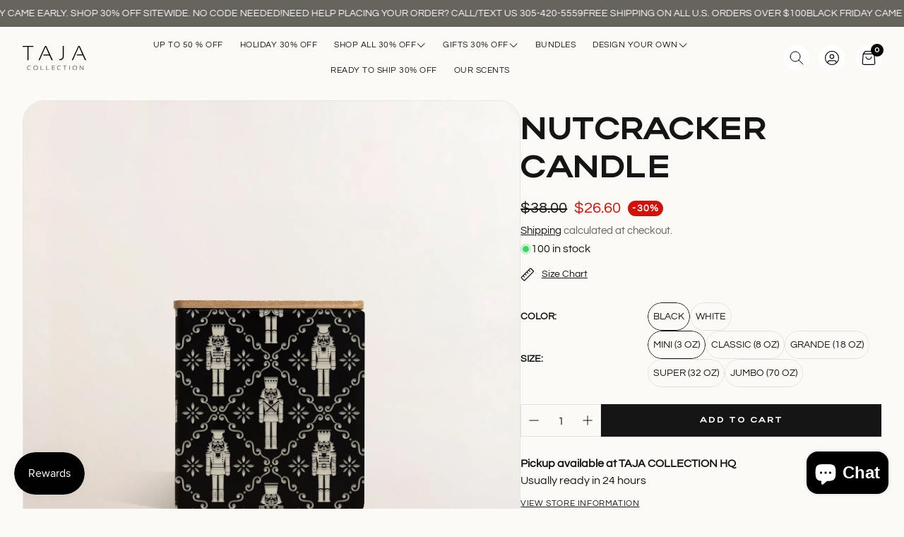

--- FILE ---
content_type: text/html; charset=utf-8
request_url: https://tajacollection.com/products/nutcracker-candle
body_size: 59984
content:
<!doctype html>
<html
	class="no-js"
	lang="en"
	dir="ltr"
>
	<head>
		<meta charset="utf-8">
		<meta http-equiv="X-UA-Compatible" content="IE=edge">
		<meta name="viewport" content="width=device-width,initial-scale=1">
		<meta name="theme-color" content="">
		<link rel="canonical" href="https://tajacollection.com/products/nutcracker-candle">
		<link rel="preconnect" href="https://cdn.shopify.com" crossorigin><link rel="icon" type="image/png" href="//tajacollection.com/cdn/shop/files/TAJA_1080_X_1920-01.png?crop=center&height=32&v=1753216368&width=32"><link rel="preconnect" href="https://fonts.shopifycdn.com" crossorigin><title>NUTCRACKER CANDLE</title>

		
			<meta name="description" content="Bring classic holiday charm into your home with our Nutcracker Candle — a chic, festive piece that feels timeless and beautifully decorative. The wrap-around Nutcracker pattern turns this candle into a standout holiday décor item, perfect for mantles, entry tables, and festive entertaining. This is the candle you’ll wa">
		

		

<meta property="og:site_name" content="TAJA COLLECTION">
<meta property="og:url" content="https://tajacollection.com/products/nutcracker-candle">
<meta property="og:title" content="NUTCRACKER CANDLE">
<meta property="og:type" content="product">
<meta property="og:description" content="Bring classic holiday charm into your home with our Nutcracker Candle — a chic, festive piece that feels timeless and beautifully decorative. The wrap-around Nutcracker pattern turns this candle into a standout holiday décor item, perfect for mantles, entry tables, and festive entertaining. This is the candle you’ll wa"><meta property="og:image" content="http://tajacollection.com/cdn/shop/files/B-NUTCRACKER.jpg?v=1762877070">
  <meta property="og:image:secure_url" content="https://tajacollection.com/cdn/shop/files/B-NUTCRACKER.jpg?v=1762877070">
  <meta property="og:image:width" content="3648">
  <meta property="og:image:height" content="3648"><meta property="og:price:amount" content="38.00">
  <meta property="og:price:currency" content="USD"><meta name="twitter:site" content="@https://x.com/TajaCollection"><meta name="twitter:card" content="summary_large_image">
<meta name="twitter:title" content="NUTCRACKER CANDLE">
<meta name="twitter:description" content="Bring classic holiday charm into your home with our Nutcracker Candle — a chic, festive piece that feels timeless and beautifully decorative. The wrap-around Nutcracker pattern turns this candle into a standout holiday décor item, perfect for mantles, entry tables, and festive entertaining. This is the candle you’ll wa">


		<link href="//tajacollection.com/cdn/shop/t/181/assets/swiper.css?v=45721610412143988371763504627" rel="stylesheet" type="text/css" media="all" />

		<link href="//tajacollection.com/cdn/shop/t/181/assets/settings.css?v=47283755613286270881763504627" rel="stylesheet" type="text/css" media="all" />
		<link href="//tajacollection.com/cdn/shop/t/181/assets/critical.css?v=98082759905950193751763504627" rel="stylesheet" type="text/css" media="all" />

		<script src="//tajacollection.com/cdn/shop/t/181/assets/variants.js?v=130435000265492601861763504627" defer="defer"></script>

		<link rel="preload" href="//tajacollection.com/cdn/shop/t/181/assets/main.css?v=101238854312718382281763504805" as="style" onload="this.onload=null;this.rel='stylesheet'">
		<noscript><link rel="stylesheet" href="//tajacollection.com/cdn/shop/t/181/assets/main.css?v=101238854312718382281763504805"></noscript>
		<link href="//tajacollection.com/cdn/shop/t/181/assets/A-custom.css?v=182746140959030456451763504784" rel="stylesheet" type="text/css" media="all" />

		<script src="//tajacollection.com/cdn/shop/t/181/assets/constants.js?v=158563610161624409731763504627" defer="defer"></script>
		<script src="//tajacollection.com/cdn/shop/t/181/assets/pubsub.js?v=158357773527763999511763504627" defer="defer"></script>
		<script src="//tajacollection.com/cdn/shop/t/181/assets/global.js?v=105123249998389610981763504627" defer="defer"></script>
		<script src="//tajacollection.com/cdn/shop/t/181/assets/base.js?v=113600388068418373831763504627" defer="defer"></script>

		<script src="//tajacollection.com/cdn/shop/t/181/assets/color-swatch.js?v=182849972204433250091763504627" defer="defer"></script>
		<script src="//tajacollection.com/cdn/shop/t/181/assets/localization-form.js?v=68653642382058027111763504627" defer="defer"></script>
		<script src="//tajacollection.com/cdn/shop/t/181/assets/animations.js?v=37312632095138735101763504627" defer="defer"></script>
		<script src="//tajacollection.com/cdn/shop/t/181/assets/drawer-select.js?v=29189407719080657991763504627" defer="defer"></script>
		<script src="//tajacollection.com/cdn/shop/t/181/assets/model_element.js?v=158477732829452102971763504627" defer="defer"></script>
		<script type="module" src="//tajacollection.com/cdn/shop/t/181/assets/gallery.js?v=3513684792704373471763504627" defer="defer"></script>
		<script src="//tajacollection.com/cdn/shop/t/181/assets/A-global.js?v=174410187524432365521763504627" defer="defer"></script>

		<script>window.performance && window.performance.mark && window.performance.mark('shopify.content_for_header.start');</script><meta name="google-site-verification" content="gyIHjB5ReFEjl7K0M6Egs3j0Dw57YIT_oNkCggsDUXY">
<meta name="google-site-verification" content="R7l85Hs0lyZtg8GTpkw8mTsha3TZK3BaG6puS3LNMgI">
<meta name="facebook-domain-verification" content="cuqbq0bggc7yorbdrbdrf4wa706u0w">
<meta id="shopify-digital-wallet" name="shopify-digital-wallet" content="/19914301/digital_wallets/dialog">
<meta name="shopify-checkout-api-token" content="49f4763a83fb7288796b7907958a9ccc">
<meta id="in-context-paypal-metadata" data-shop-id="19914301" data-venmo-supported="false" data-environment="production" data-locale="en_US" data-paypal-v4="true" data-currency="USD">
<link rel="alternate" type="application/json+oembed" href="https://tajacollection.com/products/nutcracker-candle.oembed">
<script async="async" src="/checkouts/internal/preloads.js?locale=en-US"></script>
<link rel="preconnect" href="https://shop.app" crossorigin="anonymous">
<script async="async" src="https://shop.app/checkouts/internal/preloads.js?locale=en-US&shop_id=19914301" crossorigin="anonymous"></script>
<script id="apple-pay-shop-capabilities" type="application/json">{"shopId":19914301,"countryCode":"US","currencyCode":"USD","merchantCapabilities":["supports3DS"],"merchantId":"gid:\/\/shopify\/Shop\/19914301","merchantName":"TAJA COLLECTION","requiredBillingContactFields":["postalAddress","email","phone"],"requiredShippingContactFields":["postalAddress","email","phone"],"shippingType":"shipping","supportedNetworks":["visa","masterCard","amex","discover","elo","jcb"],"total":{"type":"pending","label":"TAJA COLLECTION","amount":"1.00"},"shopifyPaymentsEnabled":true,"supportsSubscriptions":true}</script>
<script id="shopify-features" type="application/json">{"accessToken":"49f4763a83fb7288796b7907958a9ccc","betas":["rich-media-storefront-analytics"],"domain":"tajacollection.com","predictiveSearch":true,"shopId":19914301,"locale":"en"}</script>
<script>var Shopify = Shopify || {};
Shopify.shop = "taja-collection.myshopify.com";
Shopify.locale = "en";
Shopify.currency = {"active":"USD","rate":"1.0"};
Shopify.country = "US";
Shopify.theme = {"name":"TAJA NEW [MARA DEV] | BFCM AUTO DISCOUNT V2","id":182784131371,"schema_name":"Wonder","schema_version":"2.0.0","theme_store_id":2684,"role":"main"};
Shopify.theme.handle = "null";
Shopify.theme.style = {"id":null,"handle":null};
Shopify.cdnHost = "tajacollection.com/cdn";
Shopify.routes = Shopify.routes || {};
Shopify.routes.root = "/";</script>
<script type="module">!function(o){(o.Shopify=o.Shopify||{}).modules=!0}(window);</script>
<script>!function(o){function n(){var o=[];function n(){o.push(Array.prototype.slice.apply(arguments))}return n.q=o,n}var t=o.Shopify=o.Shopify||{};t.loadFeatures=n(),t.autoloadFeatures=n()}(window);</script>
<script>
  window.ShopifyPay = window.ShopifyPay || {};
  window.ShopifyPay.apiHost = "shop.app\/pay";
  window.ShopifyPay.redirectState = null;
</script>
<script id="shop-js-analytics" type="application/json">{"pageType":"product"}</script>
<script defer="defer" async type="module" src="//tajacollection.com/cdn/shopifycloud/shop-js/modules/v2/client.init-shop-cart-sync_D0dqhulL.en.esm.js"></script>
<script defer="defer" async type="module" src="//tajacollection.com/cdn/shopifycloud/shop-js/modules/v2/chunk.common_CpVO7qML.esm.js"></script>
<script type="module">
  await import("//tajacollection.com/cdn/shopifycloud/shop-js/modules/v2/client.init-shop-cart-sync_D0dqhulL.en.esm.js");
await import("//tajacollection.com/cdn/shopifycloud/shop-js/modules/v2/chunk.common_CpVO7qML.esm.js");

  window.Shopify.SignInWithShop?.initShopCartSync?.({"fedCMEnabled":true,"windoidEnabled":true});

</script>
<script defer="defer" async type="module" src="//tajacollection.com/cdn/shopifycloud/shop-js/modules/v2/client.payment-terms_BmrqWn8r.en.esm.js"></script>
<script defer="defer" async type="module" src="//tajacollection.com/cdn/shopifycloud/shop-js/modules/v2/chunk.common_CpVO7qML.esm.js"></script>
<script defer="defer" async type="module" src="//tajacollection.com/cdn/shopifycloud/shop-js/modules/v2/chunk.modal_DKF6x0Jh.esm.js"></script>
<script type="module">
  await import("//tajacollection.com/cdn/shopifycloud/shop-js/modules/v2/client.payment-terms_BmrqWn8r.en.esm.js");
await import("//tajacollection.com/cdn/shopifycloud/shop-js/modules/v2/chunk.common_CpVO7qML.esm.js");
await import("//tajacollection.com/cdn/shopifycloud/shop-js/modules/v2/chunk.modal_DKF6x0Jh.esm.js");

  
</script>
<script>
  window.Shopify = window.Shopify || {};
  if (!window.Shopify.featureAssets) window.Shopify.featureAssets = {};
  window.Shopify.featureAssets['shop-js'] = {"shop-cart-sync":["modules/v2/client.shop-cart-sync_D9bwt38V.en.esm.js","modules/v2/chunk.common_CpVO7qML.esm.js"],"init-fed-cm":["modules/v2/client.init-fed-cm_BJ8NPuHe.en.esm.js","modules/v2/chunk.common_CpVO7qML.esm.js"],"init-shop-email-lookup-coordinator":["modules/v2/client.init-shop-email-lookup-coordinator_pVrP2-kG.en.esm.js","modules/v2/chunk.common_CpVO7qML.esm.js"],"shop-cash-offers":["modules/v2/client.shop-cash-offers_CNh7FWN-.en.esm.js","modules/v2/chunk.common_CpVO7qML.esm.js","modules/v2/chunk.modal_DKF6x0Jh.esm.js"],"init-shop-cart-sync":["modules/v2/client.init-shop-cart-sync_D0dqhulL.en.esm.js","modules/v2/chunk.common_CpVO7qML.esm.js"],"init-windoid":["modules/v2/client.init-windoid_DaoAelzT.en.esm.js","modules/v2/chunk.common_CpVO7qML.esm.js"],"shop-toast-manager":["modules/v2/client.shop-toast-manager_1DND8Tac.en.esm.js","modules/v2/chunk.common_CpVO7qML.esm.js"],"pay-button":["modules/v2/client.pay-button_CFeQi1r6.en.esm.js","modules/v2/chunk.common_CpVO7qML.esm.js"],"shop-button":["modules/v2/client.shop-button_Ca94MDdQ.en.esm.js","modules/v2/chunk.common_CpVO7qML.esm.js"],"shop-login-button":["modules/v2/client.shop-login-button_DPYNfp1Z.en.esm.js","modules/v2/chunk.common_CpVO7qML.esm.js","modules/v2/chunk.modal_DKF6x0Jh.esm.js"],"avatar":["modules/v2/client.avatar_BTnouDA3.en.esm.js"],"shop-follow-button":["modules/v2/client.shop-follow-button_BMKh4nJE.en.esm.js","modules/v2/chunk.common_CpVO7qML.esm.js","modules/v2/chunk.modal_DKF6x0Jh.esm.js"],"init-customer-accounts-sign-up":["modules/v2/client.init-customer-accounts-sign-up_CJXi5kRN.en.esm.js","modules/v2/client.shop-login-button_DPYNfp1Z.en.esm.js","modules/v2/chunk.common_CpVO7qML.esm.js","modules/v2/chunk.modal_DKF6x0Jh.esm.js"],"init-shop-for-new-customer-accounts":["modules/v2/client.init-shop-for-new-customer-accounts_BoBxkgWu.en.esm.js","modules/v2/client.shop-login-button_DPYNfp1Z.en.esm.js","modules/v2/chunk.common_CpVO7qML.esm.js","modules/v2/chunk.modal_DKF6x0Jh.esm.js"],"init-customer-accounts":["modules/v2/client.init-customer-accounts_DCuDTzpR.en.esm.js","modules/v2/client.shop-login-button_DPYNfp1Z.en.esm.js","modules/v2/chunk.common_CpVO7qML.esm.js","modules/v2/chunk.modal_DKF6x0Jh.esm.js"],"checkout-modal":["modules/v2/client.checkout-modal_U_3e4VxF.en.esm.js","modules/v2/chunk.common_CpVO7qML.esm.js","modules/v2/chunk.modal_DKF6x0Jh.esm.js"],"lead-capture":["modules/v2/client.lead-capture_DEgn0Z8u.en.esm.js","modules/v2/chunk.common_CpVO7qML.esm.js","modules/v2/chunk.modal_DKF6x0Jh.esm.js"],"shop-login":["modules/v2/client.shop-login_CoM5QKZ_.en.esm.js","modules/v2/chunk.common_CpVO7qML.esm.js","modules/v2/chunk.modal_DKF6x0Jh.esm.js"],"payment-terms":["modules/v2/client.payment-terms_BmrqWn8r.en.esm.js","modules/v2/chunk.common_CpVO7qML.esm.js","modules/v2/chunk.modal_DKF6x0Jh.esm.js"]};
</script>
<script>(function() {
  var isLoaded = false;
  function asyncLoad() {
    if (isLoaded) return;
    isLoaded = true;
    var urls = ["https:\/\/loox.io\/widget\/4yWD4rj7h_\/loox.1591391767059.js?shop=taja-collection.myshopify.com","https:\/\/pbid.pro-market.net\/engine?mimetype=js%3Bsize=1x1%3Bsite=160949%3C\/SCRIPT%3E\u0026shop=taja-collection.myshopify.com","https:\/\/static.shareasale.com\/json\/shopify\/shareasale-tracking.js?sasmid=154021\u0026ssmtid=78320\u0026shop=taja-collection.myshopify.com","https:\/\/cdn.attn.tv\/tajacollection\/dtag.js?shop=taja-collection.myshopify.com","https:\/\/api.savedby.io\/widget\/sfw?shop=taja-collection.myshopify.com"];
    for (var i = 0; i < urls.length; i++) {
      var s = document.createElement('script');
      s.type = 'text/javascript';
      s.async = true;
      s.src = urls[i];
      var x = document.getElementsByTagName('script')[0];
      x.parentNode.insertBefore(s, x);
    }
  };
  if(window.attachEvent) {
    window.attachEvent('onload', asyncLoad);
  } else {
    window.addEventListener('load', asyncLoad, false);
  }
})();</script>
<script id="__st">var __st={"a":19914301,"offset":-18000,"reqid":"4cf8b72c-49f3-44a1-8c93-61f97a968154-1764528416","pageurl":"tajacollection.com\/products\/nutcracker-candle","u":"dad9a79f588b","p":"product","rtyp":"product","rid":4765142810686};</script>
<script>window.ShopifyPaypalV4VisibilityTracking = true;</script>
<script id="captcha-bootstrap">!function(){'use strict';const t='contact',e='account',n='new_comment',o=[[t,t],['blogs',n],['comments',n],[t,'customer']],c=[[e,'customer_login'],[e,'guest_login'],[e,'recover_customer_password'],[e,'create_customer']],r=t=>t.map((([t,e])=>`form[action*='/${t}']:not([data-nocaptcha='true']) input[name='form_type'][value='${e}']`)).join(','),a=t=>()=>t?[...document.querySelectorAll(t)].map((t=>t.form)):[];function s(){const t=[...o],e=r(t);return a(e)}const i='password',u='form_key',d=['recaptcha-v3-token','g-recaptcha-response','h-captcha-response',i],f=()=>{try{return window.sessionStorage}catch{return}},m='__shopify_v',_=t=>t.elements[u];function p(t,e,n=!1){try{const o=window.sessionStorage,c=JSON.parse(o.getItem(e)),{data:r}=function(t){const{data:e,action:n}=t;return t[m]||n?{data:e,action:n}:{data:t,action:n}}(c);for(const[e,n]of Object.entries(r))t.elements[e]&&(t.elements[e].value=n);n&&o.removeItem(e)}catch(o){console.error('form repopulation failed',{error:o})}}const l='form_type',E='cptcha';function T(t){t.dataset[E]=!0}const w=window,h=w.document,L='Shopify',v='ce_forms',y='captcha';let A=!1;((t,e)=>{const n=(g='f06e6c50-85a8-45c8-87d0-21a2b65856fe',I='https://cdn.shopify.com/shopifycloud/storefront-forms-hcaptcha/ce_storefront_forms_captcha_hcaptcha.v1.5.2.iife.js',D={infoText:'Protected by hCaptcha',privacyText:'Privacy',termsText:'Terms'},(t,e,n)=>{const o=w[L][v],c=o.bindForm;if(c)return c(t,g,e,D).then(n);var r;o.q.push([[t,g,e,D],n]),r=I,A||(h.body.append(Object.assign(h.createElement('script'),{id:'captcha-provider',async:!0,src:r})),A=!0)});var g,I,D;w[L]=w[L]||{},w[L][v]=w[L][v]||{},w[L][v].q=[],w[L][y]=w[L][y]||{},w[L][y].protect=function(t,e){n(t,void 0,e),T(t)},Object.freeze(w[L][y]),function(t,e,n,w,h,L){const[v,y,A,g]=function(t,e,n){const i=e?o:[],u=t?c:[],d=[...i,...u],f=r(d),m=r(i),_=r(d.filter((([t,e])=>n.includes(e))));return[a(f),a(m),a(_),s()]}(w,h,L),I=t=>{const e=t.target;return e instanceof HTMLFormElement?e:e&&e.form},D=t=>v().includes(t);t.addEventListener('submit',(t=>{const e=I(t);if(!e)return;const n=D(e)&&!e.dataset.hcaptchaBound&&!e.dataset.recaptchaBound,o=_(e),c=g().includes(e)&&(!o||!o.value);(n||c)&&t.preventDefault(),c&&!n&&(function(t){try{if(!f())return;!function(t){const e=f();if(!e)return;const n=_(t);if(!n)return;const o=n.value;o&&e.removeItem(o)}(t);const e=Array.from(Array(32),(()=>Math.random().toString(36)[2])).join('');!function(t,e){_(t)||t.append(Object.assign(document.createElement('input'),{type:'hidden',name:u})),t.elements[u].value=e}(t,e),function(t,e){const n=f();if(!n)return;const o=[...t.querySelectorAll(`input[type='${i}']`)].map((({name:t})=>t)),c=[...d,...o],r={};for(const[a,s]of new FormData(t).entries())c.includes(a)||(r[a]=s);n.setItem(e,JSON.stringify({[m]:1,action:t.action,data:r}))}(t,e)}catch(e){console.error('failed to persist form',e)}}(e),e.submit())}));const S=(t,e)=>{t&&!t.dataset[E]&&(n(t,e.some((e=>e===t))),T(t))};for(const o of['focusin','change'])t.addEventListener(o,(t=>{const e=I(t);D(e)&&S(e,y())}));const B=e.get('form_key'),M=e.get(l),P=B&&M;t.addEventListener('DOMContentLoaded',(()=>{const t=y();if(P)for(const e of t)e.elements[l].value===M&&p(e,B);[...new Set([...A(),...v().filter((t=>'true'===t.dataset.shopifyCaptcha))])].forEach((e=>S(e,t)))}))}(h,new URLSearchParams(w.location.search),n,t,e,['guest_login'])})(!0,!0)}();</script>
<script integrity="sha256-52AcMU7V7pcBOXWImdc/TAGTFKeNjmkeM1Pvks/DTgc=" data-source-attribution="shopify.loadfeatures" defer="defer" src="//tajacollection.com/cdn/shopifycloud/storefront/assets/storefront/load_feature-81c60534.js" crossorigin="anonymous"></script>
<script crossorigin="anonymous" defer="defer" src="//tajacollection.com/cdn/shopifycloud/storefront/assets/shopify_pay/storefront-65b4c6d7.js?v=20250812"></script>
<script data-source-attribution="shopify.dynamic_checkout.dynamic.init">var Shopify=Shopify||{};Shopify.PaymentButton=Shopify.PaymentButton||{isStorefrontPortableWallets:!0,init:function(){window.Shopify.PaymentButton.init=function(){};var t=document.createElement("script");t.src="https://tajacollection.com/cdn/shopifycloud/portable-wallets/latest/portable-wallets.en.js",t.type="module",document.head.appendChild(t)}};
</script>
<script data-source-attribution="shopify.dynamic_checkout.buyer_consent">
  function portableWalletsHideBuyerConsent(e){var t=document.getElementById("shopify-buyer-consent"),n=document.getElementById("shopify-subscription-policy-button");t&&n&&(t.classList.add("hidden"),t.setAttribute("aria-hidden","true"),n.removeEventListener("click",e))}function portableWalletsShowBuyerConsent(e){var t=document.getElementById("shopify-buyer-consent"),n=document.getElementById("shopify-subscription-policy-button");t&&n&&(t.classList.remove("hidden"),t.removeAttribute("aria-hidden"),n.addEventListener("click",e))}window.Shopify?.PaymentButton&&(window.Shopify.PaymentButton.hideBuyerConsent=portableWalletsHideBuyerConsent,window.Shopify.PaymentButton.showBuyerConsent=portableWalletsShowBuyerConsent);
</script>
<script data-source-attribution="shopify.dynamic_checkout.cart.bootstrap">document.addEventListener("DOMContentLoaded",(function(){function t(){return document.querySelector("shopify-accelerated-checkout-cart, shopify-accelerated-checkout")}if(t())Shopify.PaymentButton.init();else{new MutationObserver((function(e,n){t()&&(Shopify.PaymentButton.init(),n.disconnect())})).observe(document.body,{childList:!0,subtree:!0})}}));
</script>
<link id="shopify-accelerated-checkout-styles" rel="stylesheet" media="screen" href="https://tajacollection.com/cdn/shopifycloud/portable-wallets/latest/accelerated-checkout-backwards-compat.css" crossorigin="anonymous">
<style id="shopify-accelerated-checkout-cart">
        #shopify-buyer-consent {
  margin-top: 1em;
  display: inline-block;
  width: 100%;
}

#shopify-buyer-consent.hidden {
  display: none;
}

#shopify-subscription-policy-button {
  background: none;
  border: none;
  padding: 0;
  text-decoration: underline;
  font-size: inherit;
  cursor: pointer;
}

#shopify-subscription-policy-button::before {
  box-shadow: none;
}

      </style>

<script>window.performance && window.performance.mark && window.performance.mark('shopify.content_for_header.end');</script>


		<style data-shopify>
			@font-face {
			  font-family: "Actay Wide Bd";
			  font-weight: 700;
			  src: url("https://cdn.shopify.com/s/files/1/1991/4301/files/actay-wide-bd-light.eot?v=1758281028");
			  src: url("https://cdn.shopify.com/s/files/1/1991/4301/files/actay-wide-bd-light.eot?v=1758281028?#iefix")format("embedded-opentype"),
			  url("https://cdn.shopify.com/s/files/1/1991/4301/files/actay-wide-bd-light.woff2?v=1758281027")format("woff2"),
			  url("https://cdn.shopify.com/s/files/1/1991/4301/files/actay-wide-bd-light.woff?v=1758281027")format("woff"),
			  url("https://cdn.shopify.com/s/files/1/1991/4301/files/actay-wide-bd-light.ttf?v=1758281027")format("truetype");
			}
			@font-face {
			  font-family: "Actay Wide Bd";
			  font-weight: 700;
			  src: url("https://cdn.shopify.com/s/files/1/1991/4301/files/actay-wide-bd.eot?v=1758280588");
			  src: url("https://cdn.shopify.com/s/files/1/1991/4301/files/actay-wide-bd.eot?v=1758280588?#iefix")format("embedded-opentype"),
			  url("https://cdn.shopify.com/s/files/1/1991/4301/files/actay-wide-bd.woff2?v=1758280588")format("woff2"),
			  url("https://cdn.shopify.com/s/files/1/1991/4301/files/actay-wide-bd.woff?v=1758280588")format("woff"),
			  url("https://cdn.shopify.com/s/files/1/1991/4301/files/actay-wide-bd.ttf?v=1758280588")format("truetype");
			}

			@font-face {
  font-family: Questrial;
  font-weight: 400;
  font-style: normal;
  font-display: swap;
  src: url("//tajacollection.com/cdn/fonts/questrial/questrial_n4.66abac5d8209a647b4bf8089b0451928ef144c07.woff2") format("woff2"),
       url("//tajacollection.com/cdn/fonts/questrial/questrial_n4.e86c53e77682db9bf4b0ee2dd71f214dc16adda4.woff") format("woff");
}

			
			
			
			@font-face {
  font-family: Questrial;
  font-weight: 400;
  font-style: normal;
  font-display: swap;
  src: url("//tajacollection.com/cdn/fonts/questrial/questrial_n4.66abac5d8209a647b4bf8089b0451928ef144c07.woff2") format("woff2"),
       url("//tajacollection.com/cdn/fonts/questrial/questrial_n4.e86c53e77682db9bf4b0ee2dd71f214dc16adda4.woff") format("woff");
}

			@font-face {
  font-family: Questrial;
  font-weight: 400;
  font-style: normal;
  font-display: swap;
  src: url("//tajacollection.com/cdn/fonts/questrial/questrial_n4.66abac5d8209a647b4bf8089b0451928ef144c07.woff2") format("woff2"),
       url("//tajacollection.com/cdn/fonts/questrial/questrial_n4.e86c53e77682db9bf4b0ee2dd71f214dc16adda4.woff") format("woff");
}

			@font-face {
  font-family: Questrial;
  font-weight: 400;
  font-style: normal;
  font-display: swap;
  src: url("//tajacollection.com/cdn/fonts/questrial/questrial_n4.66abac5d8209a647b4bf8089b0451928ef144c07.woff2") format("woff2"),
       url("//tajacollection.com/cdn/fonts/questrial/questrial_n4.e86c53e77682db9bf4b0ee2dd71f214dc16adda4.woff") format("woff");
}

			@font-face {
  font-family: Questrial;
  font-weight: 400;
  font-style: normal;
  font-display: swap;
  src: url("//tajacollection.com/cdn/fonts/questrial/questrial_n4.66abac5d8209a647b4bf8089b0451928ef144c07.woff2") format("woff2"),
       url("//tajacollection.com/cdn/fonts/questrial/questrial_n4.e86c53e77682db9bf4b0ee2dd71f214dc16adda4.woff") format("woff");
}

			

			@font-face {
			  font-family: 'icomoon';
			  src:  url('//tajacollection.com/cdn/shop/t/181/assets/icomoon.eot?v=177295919035341837931763504627?6k4fkf');
			  src:  url('//tajacollection.com/cdn/shop/t/181/assets/icomoon.eot?v=177295919035341837931763504627?6k4fkf#iefix') format('embedded-opentype'),
			    url('//tajacollection.com/cdn/shop/t/181/assets/icomoon.ttf?v=57842893614872056761763504627?6k4fkf') format('truetype'),
			    url('//tajacollection.com/cdn/shop/t/181/assets/icomoon.woff?v=28260046996164968551763504627?6k4fkf') format('woff'),
			    url('//tajacollection.com/cdn/shop/t/181/assets/icomoon.svg?v=104217218584571201731763504627?6k4fkf#icomoon') format('svg');
			  font-weight: normal;
			  font-style: normal;
			  font-display: block;
			}
		</style>
		<style>
			[data-custom-badge="New"]{
			  background-color: #ff9900;
			  color: #151515;
			  }
			[data-custom-badge="Sale"]{
			  background-color: #cf4a4a;
			  color: #FFFFFF;
			  }
			[data-custom-badge=""]{
			  background-color: #000000;
			  color: #FFFFFF;
			  }
			[data-custom-badge=""]{
			  background-color: #000000;
			  color: #FFFFFF;
			  }
		</style><link rel="preload" as="font" href="//tajacollection.com/cdn/fonts/questrial/questrial_n4.66abac5d8209a647b4bf8089b0451928ef144c07.woff2" type="font/woff2" crossorigin><link rel="preload" as="font" href="//tajacollection.com/cdn/fonts/questrial/questrial_n4.66abac5d8209a647b4bf8089b0451928ef144c07.woff2" type="font/woff2" crossorigin><link rel="preload" as="font" href="//tajacollection.com/cdn/fonts/questrial/questrial_n4.66abac5d8209a647b4bf8089b0451928ef144c07.woff2" type="font/woff2" crossorigin><link rel="preload" as="font" href="//tajacollection.com/cdn/fonts/questrial/questrial_n4.66abac5d8209a647b4bf8089b0451928ef144c07.woff2" type="font/woff2" crossorigin><link rel="preload" as="font" href="//tajacollection.com/cdn/fonts/questrial/questrial_n4.66abac5d8209a647b4bf8089b0451928ef144c07.woff2" type="font/woff2" crossorigin>

		<script>
			document.documentElement.className = document.documentElement.className.replace('no-js', 'js')
		</script>

		<script>
			window.addEventListener('SavedBy:ready', () => {
			if (SavedBy.config && SavedBy.config.cartCallback) {
				try {
				const callbackFunction = new Function(SavedBy.config.cartCallback);
				callbackFunction();
				} catch (error) {
				console.error('Error executing cartCallback:', error);
				}
			}
			
			
			console.log('Delivery Method:', null);
			
			});

			document.addEventListener('birdchime:schedule', function({ detail }) {
			if (detail["Delivery Method"] === "Pick Up") {
				SavedBy.disable();
			} else {
				SavedBy.enable();
			}
			});
		</script>
	<!-- BEGIN app block: shopify://apps/sc-product-options/blocks/app-embed/873c9b74-306d-4f83-b58b-a2f5043d2187 --><!-- BEGIN app snippet: bold-options-hybrid -->
<script>
    window.BOLD = window.BOLD || {};
        window.BOLD.options = window.BOLD.options || {};
        window.BOLD.options.settings = window.BOLD.options.settings || {};
        window.BOLD.options.settings.v1_variant_mode = window.BOLD.options.settings.v1_variant_mode || true;
        window.BOLD.options.settings.hybrid_fix_auto_insert_inputs =
        window.BOLD.options.settings.hybrid_fix_auto_insert_inputs || true;
</script>
<!-- END app snippet --><!-- BEGIN app snippet: bold-common --><script>window.BOLD = window.BOLD || {};
    window.BOLD.common = window.BOLD.common || {};
    window.BOLD.common.Shopify = window.BOLD.common.Shopify || {};
    window.BOLD.common.Shopify.shop = {
      domain: 'tajacollection.com',
      permanent_domain: 'taja-collection.myshopify.com',
      url: 'https://tajacollection.com',
      secure_url: 'https://tajacollection.com',money_format: "${{amount}}",currency: "USD"
    };
    window.BOLD.common.Shopify.customer = {
      id: null,
      tags: null,
    };
    window.BOLD.common.Shopify.cart = {"note":null,"attributes":{},"original_total_price":0,"total_price":0,"total_discount":0,"total_weight":0.0,"item_count":0,"items":[],"requires_shipping":false,"currency":"USD","items_subtotal_price":0,"cart_level_discount_applications":[],"checkout_charge_amount":0};
    window.BOLD.common.template = 'product';window.BOLD.common.Shopify.formatMoney = function(money, format) {
        function n(t, e) {
            return "undefined" == typeof t ? e : t
        }
        function r(t, e, r, i) {
            if (e = n(e, 2),
                r = n(r, ","),
                i = n(i, "."),
            isNaN(t) || null == t)
                return 0;
            t = (t / 100).toFixed(e);
            var o = t.split(".")
                , a = o[0].replace(/(\d)(?=(\d\d\d)+(?!\d))/g, "$1" + r)
                , s = o[1] ? i + o[1] : "";
            return a + s
        }
        "string" == typeof money && (money = money.replace(".", ""));
        var i = ""
            , o = /\{\{\s*(\w+)\s*\}\}/
            , a = format || window.BOLD.common.Shopify.shop.money_format || window.Shopify.money_format || "$ {{ amount }}";
        switch (a.match(o)[1]) {
            case "amount":
                i = r(money, 2, ",", ".");
                break;
            case "amount_no_decimals":
                i = r(money, 0, ",", ".");
                break;
            case "amount_with_comma_separator":
                i = r(money, 2, ".", ",");
                break;
            case "amount_no_decimals_with_comma_separator":
                i = r(money, 0, ".", ",");
                break;
            case "amount_with_space_separator":
                i = r(money, 2, " ", ",");
                break;
            case "amount_no_decimals_with_space_separator":
                i = r(money, 0, " ", ",");
                break;
            case "amount_with_apostrophe_separator":
                i = r(money, 2, "'", ".");
                break;
        }
        return a.replace(o, i);
    };
    window.BOLD.common.Shopify.saveProduct = function (handle, product) {
      if (typeof handle === 'string' && typeof window.BOLD.common.Shopify.products[handle] === 'undefined') {
        if (typeof product === 'number') {
          window.BOLD.common.Shopify.handles[product] = handle;
          product = { id: product };
        }
        window.BOLD.common.Shopify.products[handle] = product;
      }
    };
    window.BOLD.common.Shopify.saveVariant = function (variant_id, variant) {
      if (typeof variant_id === 'number' && typeof window.BOLD.common.Shopify.variants[variant_id] === 'undefined') {
        window.BOLD.common.Shopify.variants[variant_id] = variant;
      }
    };window.BOLD.common.Shopify.products = window.BOLD.common.Shopify.products || {};
    window.BOLD.common.Shopify.variants = window.BOLD.common.Shopify.variants || {};
    window.BOLD.common.Shopify.handles = window.BOLD.common.Shopify.handles || {};window.BOLD.common.Shopify.handle = "nutcracker-candle"
window.BOLD.common.Shopify.saveProduct("nutcracker-candle", 4765142810686);window.BOLD.common.Shopify.saveVariant(32603328020542, { product_id: 4765142810686, product_handle: "nutcracker-candle", price: 3800, group_id: '', csp_metafield: {}});window.BOLD.common.Shopify.saveVariant(32603328053310, { product_id: 4765142810686, product_handle: "nutcracker-candle", price: 6800, group_id: '', csp_metafield: {}});window.BOLD.common.Shopify.saveVariant(49873840374059, { product_id: 4765142810686, product_handle: "nutcracker-candle", price: 9800, group_id: '', csp_metafield: {}});window.BOLD.common.Shopify.saveVariant(32603328086078, { product_id: 4765142810686, product_handle: "nutcracker-candle", price: 13800, group_id: '', csp_metafield: {}});window.BOLD.common.Shopify.saveVariant(39403739316286, { product_id: 4765142810686, product_handle: "nutcracker-candle", price: 34800, group_id: '', csp_metafield: {}});window.BOLD.common.Shopify.saveVariant(32603328118846, { product_id: 4765142810686, product_handle: "nutcracker-candle", price: 3800, group_id: '', csp_metafield: {}});window.BOLD.common.Shopify.saveVariant(32603328151614, { product_id: 4765142810686, product_handle: "nutcracker-candle", price: 6800, group_id: '', csp_metafield: {}});window.BOLD.common.Shopify.saveVariant(49873840406827, { product_id: 4765142810686, product_handle: "nutcracker-candle", price: 9800, group_id: '', csp_metafield: {}});window.BOLD.common.Shopify.saveVariant(32603328184382, { product_id: 4765142810686, product_handle: "nutcracker-candle", price: 13800, group_id: '', csp_metafield: {}});window.BOLD.common.Shopify.saveVariant(39403739611198, { product_id: 4765142810686, product_handle: "nutcracker-candle", price: 34800, group_id: '', csp_metafield: {}});window.BOLD.apps_installed = {"Product Options":2} || {};window.BOLD.common.Shopify.metafields = window.BOLD.common.Shopify.metafields || {};window.BOLD.common.Shopify.metafields["bold_rp"] = {"options_app_version":3,"recurring_type":2};window.BOLD.common.Shopify.metafields["bold_csp_defaults"] = {};window.BOLD.common.Shopify.metafields["sc_product_options"] = {"options_app_version":3,"options_cache":1764019998,"options_css":"\/*\n------------------------------------  WARNING  ------------------------------------\nThis file will be overwritten and should not be edited directly.\nIn order to edit custom CSS for Bold Product Options you should:\n- Log into your Shopify Admin Panel\n- Go to Apps --\u003e Installed --\u003e Product Options\n- Go to Display Settings\n------------------------------------  WARNING  ------------------------------------\nbold-options.css version 6\n*\/\n\n\n.bold_options {\n                border: 1px solid #FFFFFF;\n        margin-bottom: 20px;\n}\n\n.bold_options:empty {\n    display:none;\n}\n\n.bold_option_product_info {\n    text-align: center;\n    margin: 0 0 25px;\n}\n\n.bold_option_product_info_title {\n    font-size: 18px;\n    font-weight: bold;\n}\n\n.bold_option_product_info_description {\n    text-align: left;\n}\n\n.bold_option_product_info_image img {\n    max-height: 150px;\n}\n\n.bold_option_set {\n    }\n\n.bold_option:not(:empty) {\n            padding-bottom: 1px;\n        margin-bottom: 1px;\n        }\n\n.bold_option_product_title {\n            font-size: 12px;\n                            margin-bottom: 20px;\n}\n\n.bold_option_title,\n.bold_option_value_price {\n                font-weight: normal;\n        }\n\n    .bold_option_dropdown .bold_option_element {\n        margin-left: 5px;\n    }\n    .bold_option_value {\n        margin-right: 15px;\n    }\n\n.bold_option_value_price,\n.bold_out_of_stock_message {\n    display: inline;\n    font-size: 80%;\n}\n\n.bold_option_out_of_stock .bold_option_title,\n.bold_option_out_of_stock .bold_option_value_title,\n.bold_option_out_of_stock .bold_option_value_price,\n.bold_option_dropdown_out_of_stock,\n.bold_option_out_of_stock .bold_option_value_element {\n    opacity: .5;\n}\n\n.bold_option_swatch .bold_option_element,\n.bold_option_radio .bold_option_element,\n.bold_option_checkboxmulti .bold_option_element,\n.bold_option_dropdownmulti .bold_option_element,\n.bold_option_textarea .bold_option_element {\n    display: block;\n}\n\n.bold_option_textboxmulti .bold_option_value {\n    display: block;\n    margin-left: 0;\n}\n\n.bold_option_displaytext p:last-child {\n    margin-bottom: 0;\n}\n\n.bold_option_displaytext p {\n    white-space:pre-wrap;\n}\n\n.bold_option_element,\n.bold_option_element input,\n.bold_option_element select,\n.bold_option_element textarea {\n            color: #878787;\n            height: auto;\n}\n\n.bold_option_element input[type=radio] {\n    -webkit-appearance: radio;\n    width: auto;\n}\n\n.bold_help_text {\n    font-style: italic;\n    color: #848484;\n    display: block;\n}\n\n\/* Bold Tooltips *\/\n.bold_tooltip {\n    position: relative;\n    display: inline-block;\n    background:url(data:image\/png;base64,iVBORw0KGgoAAAANSUhEUgAAADAAAAAwCAQAAAD9CzEMAAACR0lEQVR4Ae2Vz0obURTGf4mTiLEbSZhQW\/sGRREi8UGEZtGNJOQFWhLzANq6tUjAdqvYQDZF6FsUg6uqLYrdqGmhSvNnM90cDsjMZWbu0ILg7y7Pd893c+79MjxwL0izTIsuR\/QZM6bPEV3WKJMmMc\/Y5AeeYV3whjmscdlhjBeyRrQpYMFLfuJFXH0qxCLDhzsNfrNLlRJ5smQpUKLGHjd3NG0cIpLjM56ur6wyZdBVOUaVHJCLdnptzx9e4YSoGwxQCxxCea\/yY54ThXlO0UGFXq1Kv+ASlSKHuu8FmHH5pad3iUNRf8U1eYzs6OwDh6OnDGKBoVS3janVWL2G2AbQ1Og9IZBNfZiOlUGGE6lvEEBa\/3NWwcoAalI\/J4WPZU3tFLZMcytdlvDRktIuSdiXLk18dKVUJQl16dLBx5GUSiShLF16+OhLKQ\/WlwyuKK7wIRkgm8hgUrPw3w10RIV\/NSK9ZFuDkEvWZ1qzNgh5pmtS2ktk8FEUDfOPuyFnbfCIW\/Og01xoli0NdEBnpAjgrX7NMlYGWb5JfZ1A5jQLDSuDllSHzGKgLZIB87ENFvWTuYWRgsbtlCJxeMx32XnJDGao6CkPKcZo39N9K4TQVukpC0RhUU\/v8Y5QHA5UPqBJBjOQpcVQ9Z+YIAI51AKPE2pMG2JVl4cp7ZkiIo4OStLNPnXKuEwyiUuZOh1JrQ6HCWJR4Rov4rpkBQvybDMKbT5kixmsecoG58bmZ6wzS2LSLNGkQ48rRoy4okeHBiVS3AMe+Asl4wJqmp6\/FwAAAABJRU5ErkJggg==);\n    background-repeat:no-repeat;\n    width:16px; height:16px;\n    background-size:16px 16px;\n    top:3px;\n}\n\n.bold_option_swatch_title,.bold_tooltip \u003e :first-child {\n    position: absolute;\n    width: 140px;\n    color: #fff;\n    background: #000;\n    height: 1px;\n    line-height: 1px;\n    padding: 0;\n    text-align: center;\n    opacity: 0;\n    border-radius: 4px;\n    transition: all 0.4s;\n    left: 50%;\n    transform: translateX(-50%);\n    z-index: 999;\n    bottom: 30px;\n    margin-bottom:-.5em;\n    margin-top:0;\n}\n\n.bold_option_swatch_title span {\n    height: 1px;\n    line-height: 1px;\n}\n.bold_option_swatch_title:after,.bold_tooltip \u003e :first-child:after {\n    content: '';\n    position: absolute;\n    left: 50%;\n    margin-left: -4px;\n    width: 0; height: 0;\n    border-right: 4px solid transparent;\n    border-left: 4px solid transparent;\n    border-top: 4px solid #000;\n    top: 100%;\n}\n\n.bold_option_value:hover .bold_option_swatch_title,.bold_tooltip:hover \u003e :first-child {\n    opacity: 0.8;\n    margin-bottom:0;\n    height: auto;\n    line-height: 1em;\n    padding: 1em\n}\n\n.bold_option_value:hover .bold_option_swatch_title span {\n    height: 1em;\n    line-height: 1em;\n}\n.bold_tooltip \u003e *:not(a), .bold_option_swatch .bold_option_value .bold_option_swatch_title .bold_option_value_title {\n    pointer-events: none;\n}\n\n.bold_option_title .bold_tooltip img {\n    height: inherit;\n}\n\n.bold_option_swatch .bold_option_value:hover .bold_option_swatch_title .bold_option_value_title,\n.bold_option_swatch .bold_option_value:hover .bold_option_swatch_title .bold_option_value_title img{\n    height: initial;\n}\n\n.bold_option_swatch .bold_option_value .bold_option_swatch_title .bold_option_value_title img {\n    height: 1px;\n}\n\n.bold_option label {\n    display: inline;\n}\n\n.bold_option input[name=\"qty[]\"] {\n    width: 50px;\n    padding: 5px;\n    height: auto;\n}\n\n.bold_option input[type=\"color\"] {\n    box-sizing:initial;\n    width:50px;\n    padding: 5px;\n    height: 25px;\n}\n\n\/* default styles for the priced options total *\/\n.bold_option_total \u003e div {\n    padding: 5px 12px;\n    background: #fff;\n    text-align: center;\n}\n\n.bold_option_total span {\n    color: #AD0000;\n    font-weight: bold;\n    display: inline-block;\n    margin: 0 5px;\n}\n\n\/* custom styles for the priced options total *\/\n.bold_option_total \u003e div {\n            }\n\n.bold_option_total span {\n    }\n\n\/* Swatches styles *\/\n\n.bold_option_swatch .bold_option_value {\n    margin-bottom:5px;\n}\n\n.bold_option_swatch .bold_option_value_element {\n    box-sizing:border-box;\n    box-shadow:0 0 2px 1px rgba(0,0,0,.2);\n    border:3px solid #fff;\n}\n\n.bold_swatch_selected.bold_option_value_element {\n    box-shadow:0 0 0 1px #B3B3B3;\n    border:3px solid #B3B3B3;\n}\n\n.bold_option_swatch .bold_option_value {\n    vertical-align: top;\n}\n\n\n.bold_option_value_swatch {\n    box-sizing:border-box;\n    position:relative;\n    border:1px solid #fff;\n}\n\n    .bold_option_swatch .bold_option_value {\n        position:relative;\n        display:inline-block;\n        margin-right:5px;\n    }\n    .bold_option_swatch .bold_option_value_element {\n        display:inline-block;\n    }\n    .bold_option_swatch_title {\n        top:auto;\n        bottom:100%;\n        font-size:80%;\n        line-height:1.5;\n    }\n    .bold_option_swatch_title:after {\n        top:100%;\n        bottom:auto;\n        border-top: 4px solid #000;\n        border-bottom: 4px solid transparent;\n    }\n    .bold_option_value:hover .bold_option_swatch_title {\n        margin-bottom:.5em;\n    }\n    .bold_option_swatch_title \u003e * {\n        display:block;\n    }\n    .bold_option_swatch .bold_option_value_quantity {\n        display: block;\n        width: 38px;\n        height: 0px;\n        transition: all 0.32s;\n    }\n\n    .bold_option_swatch span.bold_option_value_quantity {\n        height: inherit;\n        margin-bottom: 3px;\n        transition: all 0.3s;\n    }\n\n.bold_option_swatch input[type='checkbox'] {\n    display: none;\n}\n\n.bold_option_value_swatch \u003e span {\n    display:block;\n    width:100%; height:100%;\n    left:0; top:0;\n    position:absolute;\n    background-position: center;\n    background-repeat: no-repeat;\n    background-size: 100%;\n}\n.bold_option_value_swatch \u003e span:nth-child(2) { width:50%; left:50%; }\n.bold_option_value_swatch \u003e span:nth-child(3) { top:50%; height:50%; }\n.bold_option_value_swatch \u003e span:nth-child(4) { left:50%; top:50%; width:50%; height:50%; }\n\n.bold_option_value_swatch {\n    display:block;\n}\n\n    .bold_option_value_swatch { width:32px; height:32px; }\n\n\n\n\/* errors *\/\n.bold_option_error,\n.bold_option_error .bold_option_title,\n.bold_error_message {\n    color: red;\n}\n\n.bold_option_error .bold_option_value_title.bold_option_not_error {\n    color: initial;\n}\n\n.bold_error_message {\n    display: block;\n}\n\n\/* utility classes *\/\n.bold_hidden {\n    display:none !important;\n}\n\n\/* ajax loading animation *\/\n.bold_spinner {\n    margin: 0 auto;\n    width: 90px;\n    text-align: center;\n}\n.bold_spinner \u003e div {\n    width: 15px;\n    height: 15px;\n    margin:0 5px;\n    background-color: rgba(0,0,0,.25);\n    border-radius: 100%;\n    display: inline-block;\n    -webkit-animation: sk-bouncedelay 1.4s infinite ease-in-out both;\n    animation: sk-bouncedelay 1.4s infinite ease-in-out both;\n}\n.bold_spinner :nth-child(1) {\n    -webkit-animation-delay: -0.32s;\n    animation-delay: -0.32s;\n}\n.bold_spinner :nth-child(2) {\n    -webkit-animation-delay: -0.16s;\n    animation-delay: -0.16s;\n}\n@-webkit-keyframes sk-bouncedelay {\n    0%, 80%, 100% { -webkit-transform: scale(0) }\n    40% { -webkit-transform: scale(1.0) }\n}\n@keyframes sk-bouncedelay {\n    0%, 80%, 100% {\n        -webkit-transform: scale(0);\n        transform: scale(0);\n    } 40% {\n          -webkit-transform: scale(1.0);\n          transform: scale(1.0);\n      }\n}\n\n\/* custom css *\/\n\n"};window.BOLD.common.cacheParams = window.BOLD.common.cacheParams || {};
</script>



    <style data-shopify>
      /*
------------------------------------  WARNING  ------------------------------------
This file will be overwritten and should not be edited directly.
In order to edit custom CSS for Bold Product Options you should:
- Log into your Shopify Admin Panel
- Go to Apps --> Installed --> Product Options
- Go to Display Settings
------------------------------------  WARNING  ------------------------------------
bold-options.css version 6
*/


.bold_options {
                border: 1px solid #FFFFFF;
        margin-bottom: 20px;
}

.bold_options:empty {
    display:none;
}

.bold_option_product_info {
    text-align: center;
    margin: 0 0 25px;
}

.bold_option_product_info_title {
    font-size: 18px;
    font-weight: bold;
}

.bold_option_product_info_description {
    text-align: left;
}

.bold_option_product_info_image img {
    max-height: 150px;
}

.bold_option_set {
    }

.bold_option:not(:empty) {
            padding-bottom: 1px;
        margin-bottom: 1px;
        }

.bold_option_product_title {
            font-size: 12px;
                            margin-bottom: 20px;
}

.bold_option_title,
.bold_option_value_price {
                font-weight: normal;
        }

    .bold_option_dropdown .bold_option_element {
        margin-left: 5px;
    }
    .bold_option_value {
        margin-right: 15px;
    }

.bold_option_value_price,
.bold_out_of_stock_message {
    display: inline;
    font-size: 80%;
}

.bold_option_out_of_stock .bold_option_title,
.bold_option_out_of_stock .bold_option_value_title,
.bold_option_out_of_stock .bold_option_value_price,
.bold_option_dropdown_out_of_stock,
.bold_option_out_of_stock .bold_option_value_element {
    opacity: .5;
}

.bold_option_swatch .bold_option_element,
.bold_option_radio .bold_option_element,
.bold_option_checkboxmulti .bold_option_element,
.bold_option_dropdownmulti .bold_option_element,
.bold_option_textarea .bold_option_element {
    display: block;
}

.bold_option_textboxmulti .bold_option_value {
    display: block;
    margin-left: 0;
}

.bold_option_displaytext p:last-child {
    margin-bottom: 0;
}

.bold_option_displaytext p {
    white-space:pre-wrap;
}

.bold_option_element,
.bold_option_element input,
.bold_option_element select,
.bold_option_element textarea {
            color: #878787;
            height: auto;
}

.bold_option_element input[type=radio] {
    -webkit-appearance: radio;
    width: auto;
}

.bold_help_text {
    font-style: italic;
    color: #848484;
    display: block;
}

/* Bold Tooltips */
.bold_tooltip {
    position: relative;
    display: inline-block;
    background:url([data-uri]);
    background-repeat:no-repeat;
    width:16px; height:16px;
    background-size:16px 16px;
    top:3px;
}

.bold_option_swatch_title,.bold_tooltip > :first-child {
    position: absolute;
    width: 140px;
    color: #fff;
    background: #000;
    height: 1px;
    line-height: 1px;
    padding: 0;
    text-align: center;
    opacity: 0;
    border-radius: 4px;
    transition: all 0.4s;
    left: 50%;
    transform: translateX(-50%);
    z-index: 999;
    bottom: 30px;
    margin-bottom:-.5em;
    margin-top:0;
}

.bold_option_swatch_title span {
    height: 1px;
    line-height: 1px;
}
.bold_option_swatch_title:after,.bold_tooltip > :first-child:after {
    content: '';
    position: absolute;
    left: 50%;
    margin-left: -4px;
    width: 0; height: 0;
    border-right: 4px solid transparent;
    border-left: 4px solid transparent;
    border-top: 4px solid #000;
    top: 100%;
}

.bold_option_value:hover .bold_option_swatch_title,.bold_tooltip:hover > :first-child {
    opacity: 0.8;
    margin-bottom:0;
    height: auto;
    line-height: 1em;
    padding: 1em
}

.bold_option_value:hover .bold_option_swatch_title span {
    height: 1em;
    line-height: 1em;
}
.bold_tooltip > *:not(a), .bold_option_swatch .bold_option_value .bold_option_swatch_title .bold_option_value_title {
    pointer-events: none;
}

.bold_option_title .bold_tooltip img {
    height: inherit;
}

.bold_option_swatch .bold_option_value:hover .bold_option_swatch_title .bold_option_value_title,
.bold_option_swatch .bold_option_value:hover .bold_option_swatch_title .bold_option_value_title img{
    height: initial;
}

.bold_option_swatch .bold_option_value .bold_option_swatch_title .bold_option_value_title img {
    height: 1px;
}

.bold_option label {
    display: inline;
}

.bold_option input[name="qty[]"] {
    width: 50px;
    padding: 5px;
    height: auto;
}

.bold_option input[type="color"] {
    box-sizing:initial;
    width:50px;
    padding: 5px;
    height: 25px;
}

/* default styles for the priced options total */
.bold_option_total > div {
    padding: 5px 12px;
    background: #fff;
    text-align: center;
}

.bold_option_total span {
    color: #AD0000;
    font-weight: bold;
    display: inline-block;
    margin: 0 5px;
}

/* custom styles for the priced options total */
.bold_option_total > div {
            }

.bold_option_total span {
    }

/* Swatches styles */

.bold_option_swatch .bold_option_value {
    margin-bottom:5px;
}

.bold_option_swatch .bold_option_value_element {
    box-sizing:border-box;
    box-shadow:0 0 2px 1px rgba(0,0,0,.2);
    border:3px solid #fff;
}

.bold_swatch_selected.bold_option_value_element {
    box-shadow:0 0 0 1px #B3B3B3;
    border:3px solid #B3B3B3;
}

.bold_option_swatch .bold_option_value {
    vertical-align: top;
}


.bold_option_value_swatch {
    box-sizing:border-box;
    position:relative;
    border:1px solid #fff;
}

    .bold_option_swatch .bold_option_value {
        position:relative;
        display:inline-block;
        margin-right:5px;
    }
    .bold_option_swatch .bold_option_value_element {
        display:inline-block;
    }
    .bold_option_swatch_title {
        top:auto;
        bottom:100%;
        font-size:80%;
        line-height:1.5;
    }
    .bold_option_swatch_title:after {
        top:100%;
        bottom:auto;
        border-top: 4px solid #000;
        border-bottom: 4px solid transparent;
    }
    .bold_option_value:hover .bold_option_swatch_title {
        margin-bottom:.5em;
    }
    .bold_option_swatch_title > * {
        display:block;
    }
    .bold_option_swatch .bold_option_value_quantity {
        display: block;
        width: 38px;
        height: 0px;
        transition: all 0.32s;
    }

    .bold_option_swatch span.bold_option_value_quantity {
        height: inherit;
        margin-bottom: 3px;
        transition: all 0.3s;
    }

.bold_option_swatch input[type='checkbox'] {
    display: none;
}

.bold_option_value_swatch > span {
    display:block;
    width:100%; height:100%;
    left:0; top:0;
    position:absolute;
    background-position: center;
    background-repeat: no-repeat;
    background-size: 100%;
}
.bold_option_value_swatch > span:nth-child(2) { width:50%; left:50%; }
.bold_option_value_swatch > span:nth-child(3) { top:50%; height:50%; }
.bold_option_value_swatch > span:nth-child(4) { left:50%; top:50%; width:50%; height:50%; }

.bold_option_value_swatch {
    display:block;
}

    .bold_option_value_swatch { width:32px; height:32px; }



/* errors */
.bold_option_error,
.bold_option_error .bold_option_title,
.bold_error_message {
    color: red;
}

.bold_option_error .bold_option_value_title.bold_option_not_error {
    color: initial;
}

.bold_error_message {
    display: block;
}

/* utility classes */
.bold_hidden {
    display:none !important;
}

/* ajax loading animation */
.bold_spinner {
    margin: 0 auto;
    width: 90px;
    text-align: center;
}
.bold_spinner > div {
    width: 15px;
    height: 15px;
    margin:0 5px;
    background-color: rgba(0,0,0,.25);
    border-radius: 100%;
    display: inline-block;
    -webkit-animation: sk-bouncedelay 1.4s infinite ease-in-out both;
    animation: sk-bouncedelay 1.4s infinite ease-in-out both;
}
.bold_spinner :nth-child(1) {
    -webkit-animation-delay: -0.32s;
    animation-delay: -0.32s;
}
.bold_spinner :nth-child(2) {
    -webkit-animation-delay: -0.16s;
    animation-delay: -0.16s;
}
@-webkit-keyframes sk-bouncedelay {
    0%, 80%, 100% { -webkit-transform: scale(0) }
    40% { -webkit-transform: scale(1.0) }
}
@keyframes sk-bouncedelay {
    0%, 80%, 100% {
        -webkit-transform: scale(0);
        transform: scale(0);
    } 40% {
          -webkit-transform: scale(1.0);
          transform: scale(1.0);
      }
}

/* custom css */


    </style>


<!-- END app snippet -->
<!-- END app block --><!-- BEGIN app block: shopify://apps/klaviyo-email-marketing-sms/blocks/klaviyo-onsite-embed/2632fe16-c075-4321-a88b-50b567f42507 -->












  <script async src="https://static.klaviyo.com/onsite/js/MmgrSW/klaviyo.js?company_id=MmgrSW"></script>
  <script>!function(){if(!window.klaviyo){window._klOnsite=window._klOnsite||[];try{window.klaviyo=new Proxy({},{get:function(n,i){return"push"===i?function(){var n;(n=window._klOnsite).push.apply(n,arguments)}:function(){for(var n=arguments.length,o=new Array(n),w=0;w<n;w++)o[w]=arguments[w];var t="function"==typeof o[o.length-1]?o.pop():void 0,e=new Promise((function(n){window._klOnsite.push([i].concat(o,[function(i){t&&t(i),n(i)}]))}));return e}}})}catch(n){window.klaviyo=window.klaviyo||[],window.klaviyo.push=function(){var n;(n=window._klOnsite).push.apply(n,arguments)}}}}();</script>

  
    <script id="viewed_product">
      if (item == null) {
        var _learnq = _learnq || [];

        var MetafieldReviews = null
        var MetafieldYotpoRating = null
        var MetafieldYotpoCount = null
        var MetafieldLooxRating = null
        var MetafieldLooxCount = null
        var okendoProduct = null
        var okendoProductReviewCount = null
        var okendoProductReviewAverageValue = null
        try {
          // The following fields are used for Customer Hub recently viewed in order to add reviews.
          // This information is not part of __kla_viewed. Instead, it is part of __kla_viewed_reviewed_items
          MetafieldReviews = {};
          MetafieldYotpoRating = null
          MetafieldYotpoCount = null
          MetafieldLooxRating = "5.0"
          MetafieldLooxCount = 2

          okendoProduct = null
          // If the okendo metafield is not legacy, it will error, which then requires the new json formatted data
          if (okendoProduct && 'error' in okendoProduct) {
            okendoProduct = null
          }
          okendoProductReviewCount = okendoProduct ? okendoProduct.reviewCount : null
          okendoProductReviewAverageValue = okendoProduct ? okendoProduct.reviewAverageValue : null
        } catch (error) {
          console.error('Error in Klaviyo onsite reviews tracking:', error);
        }

        var item = {
          Name: "NUTCRACKER CANDLE",
          ProductID: 4765142810686,
          Categories: ["ALL PRODUCTS","BFCM 30","HOLIDAYS 2025"],
          ImageURL: "https://tajacollection.com/cdn/shop/files/B-NUTCRACKER_grande.jpg?v=1762877070",
          URL: "https://tajacollection.com/products/nutcracker-candle",
          Brand: "TAJA COLLECTION",
          Price: "$38.00",
          Value: "38.00",
          CompareAtPrice: "$0.00"
        };
        _learnq.push(['track', 'Viewed Product', item]);
        _learnq.push(['trackViewedItem', {
          Title: item.Name,
          ItemId: item.ProductID,
          Categories: item.Categories,
          ImageUrl: item.ImageURL,
          Url: item.URL,
          Metadata: {
            Brand: item.Brand,
            Price: item.Price,
            Value: item.Value,
            CompareAtPrice: item.CompareAtPrice
          },
          metafields:{
            reviews: MetafieldReviews,
            yotpo:{
              rating: MetafieldYotpoRating,
              count: MetafieldYotpoCount,
            },
            loox:{
              rating: MetafieldLooxRating,
              count: MetafieldLooxCount,
            },
            okendo: {
              rating: okendoProductReviewAverageValue,
              count: okendoProductReviewCount,
            }
          }
        }]);
      }
    </script>
  




  <script>
    window.klaviyoReviewsProductDesignMode = false
  </script>







<!-- END app block --><!-- BEGIN app block: shopify://apps/savedby-package-protection/blocks/savedby-storefront-widget/6d4bce9c-696c-4f95-8a15-0cc2b2b9e839 --><!-- START SAVEDBY EXTENSION -->



  <script>
    console.error('[SAVEDBY] Missing SFW version');
  </script>


<style data-shopify>
  
    @font-face {
  font-family: Montserrat;
  font-weight: 200;
  font-style: normal;
  src: url("//tajacollection.com/cdn/fonts/montserrat/montserrat_n2.6158a4b6474a580592572fe30f04d0efe5adcbe8.woff2") format("woff2"),
       url("//tajacollection.com/cdn/fonts/montserrat/montserrat_n2.e4b01871223c147c2b91e7b86462152be4d7b524.woff") format("woff");
}

    savedby-checkout-plus {
      font-family: Montserrat;
    }
  


  
  .styles_Footer__cartSummarySection__,
  [data-rebuy-component-id=cart_subtotal],
  .rebuy-cart__flyout-subtotal,
  .boost-cart__subtotal {
    display: none !important;
  }
  

  savedby-checkout-plus {
    width: 100%;
  }

  [savedby-hidden]:not(savedby-checkout-plus [savedby-hidden]) {
    display: none !important;
  }
</style>



<!-- END SAVEDBY EXTENSION -->
<!-- END app block --><!-- BEGIN app block: shopify://apps/userway-website-accessibility/blocks/uw-widget-extension/bc2d8a34-1a37-451b-ab1a-271bc4e9daa7 -->




<script type="text/javascript" async="" src="https://cdn.userway.org/widget.js?account=yOKr0VgmnK&amp;platfAppInstalledSiteId=1931835&amp;shop=tajacollection.com"></script>

<!-- END app block --><!-- BEGIN app block: shopify://apps/attentive/blocks/attn-tag/8df62c72-8fe4-407e-a5b3-72132be30a0d --><script type="text/javascript" src="https://cdn.attn.tv/tajacollection/dtag.js?source=app-embed" defer="defer"></script>


<!-- END app block --><script src="https://cdn.shopify.com/extensions/cb1c7797-5fa7-444b-95a0-85c47eb1f41b/sc-product-options-8/assets/options.js" type="text/javascript" defer="defer"></script>
<script src="https://cdn.shopify.com/extensions/019aa6da-7a97-7c43-96ef-4bb0f59b1bbd/smile-shopify-app-extensions-250/assets/smile-loader.js" type="text/javascript" defer="defer"></script>
<script src="https://cdn.shopify.com/extensions/019ab7f4-e3ae-786d-ae4d-a18127f9c8b8/aftersell-520/assets/aftersell-pdp-upsells.js" type="text/javascript" defer="defer"></script>
<script src="https://cdn.shopify.com/extensions/7bc9bb47-adfa-4267-963e-cadee5096caf/inbox-1252/assets/inbox-chat-loader.js" type="text/javascript" defer="defer"></script>
<link href="https://monorail-edge.shopifysvc.com" rel="dns-prefetch">
<script>(function(){if ("sendBeacon" in navigator && "performance" in window) {try {var session_token_from_headers = performance.getEntriesByType('navigation')[0].serverTiming.find(x => x.name == '_s').description;} catch {var session_token_from_headers = undefined;}var session_cookie_matches = document.cookie.match(/_shopify_s=([^;]*)/);var session_token_from_cookie = session_cookie_matches && session_cookie_matches.length === 2 ? session_cookie_matches[1] : "";var session_token = session_token_from_headers || session_token_from_cookie || "";function handle_abandonment_event(e) {var entries = performance.getEntries().filter(function(entry) {return /monorail-edge.shopifysvc.com/.test(entry.name);});if (!window.abandonment_tracked && entries.length === 0) {window.abandonment_tracked = true;var currentMs = Date.now();var navigation_start = performance.timing.navigationStart;var payload = {shop_id: 19914301,url: window.location.href,navigation_start,duration: currentMs - navigation_start,session_token,page_type: "product"};window.navigator.sendBeacon("https://monorail-edge.shopifysvc.com/v1/produce", JSON.stringify({schema_id: "online_store_buyer_site_abandonment/1.1",payload: payload,metadata: {event_created_at_ms: currentMs,event_sent_at_ms: currentMs}}));}}window.addEventListener('pagehide', handle_abandonment_event);}}());</script>
<script id="web-pixels-manager-setup">(function e(e,d,r,n,o){if(void 0===o&&(o={}),!Boolean(null===(a=null===(i=window.Shopify)||void 0===i?void 0:i.analytics)||void 0===a?void 0:a.replayQueue)){var i,a;window.Shopify=window.Shopify||{};var t=window.Shopify;t.analytics=t.analytics||{};var s=t.analytics;s.replayQueue=[],s.publish=function(e,d,r){return s.replayQueue.push([e,d,r]),!0};try{self.performance.mark("wpm:start")}catch(e){}var l=function(){var e={modern:/Edge?\/(1{2}[4-9]|1[2-9]\d|[2-9]\d{2}|\d{4,})\.\d+(\.\d+|)|Firefox\/(1{2}[4-9]|1[2-9]\d|[2-9]\d{2}|\d{4,})\.\d+(\.\d+|)|Chrom(ium|e)\/(9{2}|\d{3,})\.\d+(\.\d+|)|(Maci|X1{2}).+ Version\/(15\.\d+|(1[6-9]|[2-9]\d|\d{3,})\.\d+)([,.]\d+|)( \(\w+\)|)( Mobile\/\w+|) Safari\/|Chrome.+OPR\/(9{2}|\d{3,})\.\d+\.\d+|(CPU[ +]OS|iPhone[ +]OS|CPU[ +]iPhone|CPU IPhone OS|CPU iPad OS)[ +]+(15[._]\d+|(1[6-9]|[2-9]\d|\d{3,})[._]\d+)([._]\d+|)|Android:?[ /-](13[3-9]|1[4-9]\d|[2-9]\d{2}|\d{4,})(\.\d+|)(\.\d+|)|Android.+Firefox\/(13[5-9]|1[4-9]\d|[2-9]\d{2}|\d{4,})\.\d+(\.\d+|)|Android.+Chrom(ium|e)\/(13[3-9]|1[4-9]\d|[2-9]\d{2}|\d{4,})\.\d+(\.\d+|)|SamsungBrowser\/([2-9]\d|\d{3,})\.\d+/,legacy:/Edge?\/(1[6-9]|[2-9]\d|\d{3,})\.\d+(\.\d+|)|Firefox\/(5[4-9]|[6-9]\d|\d{3,})\.\d+(\.\d+|)|Chrom(ium|e)\/(5[1-9]|[6-9]\d|\d{3,})\.\d+(\.\d+|)([\d.]+$|.*Safari\/(?![\d.]+ Edge\/[\d.]+$))|(Maci|X1{2}).+ Version\/(10\.\d+|(1[1-9]|[2-9]\d|\d{3,})\.\d+)([,.]\d+|)( \(\w+\)|)( Mobile\/\w+|) Safari\/|Chrome.+OPR\/(3[89]|[4-9]\d|\d{3,})\.\d+\.\d+|(CPU[ +]OS|iPhone[ +]OS|CPU[ +]iPhone|CPU IPhone OS|CPU iPad OS)[ +]+(10[._]\d+|(1[1-9]|[2-9]\d|\d{3,})[._]\d+)([._]\d+|)|Android:?[ /-](13[3-9]|1[4-9]\d|[2-9]\d{2}|\d{4,})(\.\d+|)(\.\d+|)|Mobile Safari.+OPR\/([89]\d|\d{3,})\.\d+\.\d+|Android.+Firefox\/(13[5-9]|1[4-9]\d|[2-9]\d{2}|\d{4,})\.\d+(\.\d+|)|Android.+Chrom(ium|e)\/(13[3-9]|1[4-9]\d|[2-9]\d{2}|\d{4,})\.\d+(\.\d+|)|Android.+(UC? ?Browser|UCWEB|U3)[ /]?(15\.([5-9]|\d{2,})|(1[6-9]|[2-9]\d|\d{3,})\.\d+)\.\d+|SamsungBrowser\/(5\.\d+|([6-9]|\d{2,})\.\d+)|Android.+MQ{2}Browser\/(14(\.(9|\d{2,})|)|(1[5-9]|[2-9]\d|\d{3,})(\.\d+|))(\.\d+|)|K[Aa][Ii]OS\/(3\.\d+|([4-9]|\d{2,})\.\d+)(\.\d+|)/},d=e.modern,r=e.legacy,n=navigator.userAgent;return n.match(d)?"modern":n.match(r)?"legacy":"unknown"}(),u="modern"===l?"modern":"legacy",c=(null!=n?n:{modern:"",legacy:""})[u],f=function(e){return[e.baseUrl,"/wpm","/b",e.hashVersion,"modern"===e.buildTarget?"m":"l",".js"].join("")}({baseUrl:d,hashVersion:r,buildTarget:u}),m=function(e){var d=e.version,r=e.bundleTarget,n=e.surface,o=e.pageUrl,i=e.monorailEndpoint;return{emit:function(e){var a=e.status,t=e.errorMsg,s=(new Date).getTime(),l=JSON.stringify({metadata:{event_sent_at_ms:s},events:[{schema_id:"web_pixels_manager_load/3.1",payload:{version:d,bundle_target:r,page_url:o,status:a,surface:n,error_msg:t},metadata:{event_created_at_ms:s}}]});if(!i)return console&&console.warn&&console.warn("[Web Pixels Manager] No Monorail endpoint provided, skipping logging."),!1;try{return self.navigator.sendBeacon.bind(self.navigator)(i,l)}catch(e){}var u=new XMLHttpRequest;try{return u.open("POST",i,!0),u.setRequestHeader("Content-Type","text/plain"),u.send(l),!0}catch(e){return console&&console.warn&&console.warn("[Web Pixels Manager] Got an unhandled error while logging to Monorail."),!1}}}}({version:r,bundleTarget:l,surface:e.surface,pageUrl:self.location.href,monorailEndpoint:e.monorailEndpoint});try{o.browserTarget=l,function(e){var d=e.src,r=e.async,n=void 0===r||r,o=e.onload,i=e.onerror,a=e.sri,t=e.scriptDataAttributes,s=void 0===t?{}:t,l=document.createElement("script"),u=document.querySelector("head"),c=document.querySelector("body");if(l.async=n,l.src=d,a&&(l.integrity=a,l.crossOrigin="anonymous"),s)for(var f in s)if(Object.prototype.hasOwnProperty.call(s,f))try{l.dataset[f]=s[f]}catch(e){}if(o&&l.addEventListener("load",o),i&&l.addEventListener("error",i),u)u.appendChild(l);else{if(!c)throw new Error("Did not find a head or body element to append the script");c.appendChild(l)}}({src:f,async:!0,onload:function(){if(!function(){var e,d;return Boolean(null===(d=null===(e=window.Shopify)||void 0===e?void 0:e.analytics)||void 0===d?void 0:d.initialized)}()){var d=window.webPixelsManager.init(e)||void 0;if(d){var r=window.Shopify.analytics;r.replayQueue.forEach((function(e){var r=e[0],n=e[1],o=e[2];d.publishCustomEvent(r,n,o)})),r.replayQueue=[],r.publish=d.publishCustomEvent,r.visitor=d.visitor,r.initialized=!0}}},onerror:function(){return m.emit({status:"failed",errorMsg:"".concat(f," has failed to load")})},sri:function(e){var d=/^sha384-[A-Za-z0-9+/=]+$/;return"string"==typeof e&&d.test(e)}(c)?c:"",scriptDataAttributes:o}),m.emit({status:"loading"})}catch(e){m.emit({status:"failed",errorMsg:(null==e?void 0:e.message)||"Unknown error"})}}})({shopId: 19914301,storefrontBaseUrl: "https://tajacollection.com",extensionsBaseUrl: "https://extensions.shopifycdn.com/cdn/shopifycloud/web-pixels-manager",monorailEndpoint: "https://monorail-edge.shopifysvc.com/unstable/produce_batch",surface: "storefront-renderer",enabledBetaFlags: ["2dca8a86"],webPixelsConfigList: [{"id":"1185317163","configuration":"{\"env\":\"prod\"}","eventPayloadVersion":"v1","runtimeContext":"LAX","scriptVersion":"1a41e1eca09c95376c0b4a84ae3b11ef","type":"APP","apiClientId":3977633,"privacyPurposes":["ANALYTICS","MARKETING"],"dataSharingAdjustments":{"protectedCustomerApprovalScopes":["read_customer_address","read_customer_email","read_customer_name","read_customer_personal_data","read_customer_phone"]}},{"id":"428671275","configuration":"{\"pixel_id\":\"101206293859664\",\"pixel_type\":\"facebook_pixel\",\"metaapp_system_user_token\":\"-\"}","eventPayloadVersion":"v1","runtimeContext":"OPEN","scriptVersion":"ca16bc87fe92b6042fbaa3acc2fbdaa6","type":"APP","apiClientId":2329312,"privacyPurposes":["ANALYTICS","MARKETING","SALE_OF_DATA"],"dataSharingAdjustments":{"protectedCustomerApprovalScopes":["read_customer_address","read_customer_email","read_customer_name","read_customer_personal_data","read_customer_phone"]}},{"id":"205848875","configuration":"{\"tagID\":\"2620076643297\"}","eventPayloadVersion":"v1","runtimeContext":"STRICT","scriptVersion":"18031546ee651571ed29edbe71a3550b","type":"APP","apiClientId":3009811,"privacyPurposes":["ANALYTICS","MARKETING","SALE_OF_DATA"],"dataSharingAdjustments":{"protectedCustomerApprovalScopes":["read_customer_address","read_customer_email","read_customer_name","read_customer_personal_data","read_customer_phone"]}},{"id":"160104747","configuration":"{\"masterTagID\":\"78320\",\"merchantID\":\"154021\",\"appPath\":\"https:\/\/daedalus.shareasale.com\",\"storeID\":\"NaN\",\"xTypeMode\":\"NaN\",\"xTypeValue\":\"NaN\",\"channelDedup\":\"NaN\"}","eventPayloadVersion":"v1","runtimeContext":"STRICT","scriptVersion":"f300cca684872f2df140f714437af558","type":"APP","apiClientId":4929191,"privacyPurposes":["ANALYTICS","MARKETING"],"dataSharingAdjustments":{"protectedCustomerApprovalScopes":["read_customer_personal_data"]}},{"id":"shopify-app-pixel","configuration":"{}","eventPayloadVersion":"v1","runtimeContext":"STRICT","scriptVersion":"0450","apiClientId":"shopify-pixel","type":"APP","privacyPurposes":["ANALYTICS","MARKETING"]},{"id":"shopify-custom-pixel","eventPayloadVersion":"v1","runtimeContext":"LAX","scriptVersion":"0450","apiClientId":"shopify-pixel","type":"CUSTOM","privacyPurposes":["ANALYTICS","MARKETING"]}],isMerchantRequest: false,initData: {"shop":{"name":"TAJA COLLECTION","paymentSettings":{"currencyCode":"USD"},"myshopifyDomain":"taja-collection.myshopify.com","countryCode":"US","storefrontUrl":"https:\/\/tajacollection.com"},"customer":null,"cart":null,"checkout":null,"productVariants":[{"price":{"amount":38.0,"currencyCode":"USD"},"product":{"title":"NUTCRACKER CANDLE","vendor":"TAJA COLLECTION","id":"4765142810686","untranslatedTitle":"NUTCRACKER CANDLE","url":"\/products\/nutcracker-candle","type":""},"id":"32603328020542","image":{"src":"\/\/tajacollection.com\/cdn\/shop\/files\/B-NUTCRACKER.jpg?v=1762877070"},"sku":"","title":"BLACK \/ MINI (3 OZ)","untranslatedTitle":"BLACK \/ MINI (3 OZ)"},{"price":{"amount":68.0,"currencyCode":"USD"},"product":{"title":"NUTCRACKER CANDLE","vendor":"TAJA COLLECTION","id":"4765142810686","untranslatedTitle":"NUTCRACKER CANDLE","url":"\/products\/nutcracker-candle","type":""},"id":"32603328053310","image":{"src":"\/\/tajacollection.com\/cdn\/shop\/files\/B-NUTCRACKER.jpg?v=1762877070"},"sku":"","title":"BLACK \/ CLASSIC (8 OZ)","untranslatedTitle":"BLACK \/ CLASSIC (8 OZ)"},{"price":{"amount":98.0,"currencyCode":"USD"},"product":{"title":"NUTCRACKER CANDLE","vendor":"TAJA COLLECTION","id":"4765142810686","untranslatedTitle":"NUTCRACKER CANDLE","url":"\/products\/nutcracker-candle","type":""},"id":"49873840374059","image":{"src":"\/\/tajacollection.com\/cdn\/shop\/files\/B-NUTCRACKER.jpg?v=1762877070"},"sku":null,"title":"BLACK \/ GRANDE (18 OZ)","untranslatedTitle":"BLACK \/ GRANDE (18 OZ)"},{"price":{"amount":138.0,"currencyCode":"USD"},"product":{"title":"NUTCRACKER CANDLE","vendor":"TAJA COLLECTION","id":"4765142810686","untranslatedTitle":"NUTCRACKER CANDLE","url":"\/products\/nutcracker-candle","type":""},"id":"32603328086078","image":{"src":"\/\/tajacollection.com\/cdn\/shop\/files\/B-NUTCRACKER.jpg?v=1762877070"},"sku":"","title":"BLACK \/ SUPER (32 OZ)","untranslatedTitle":"BLACK \/ SUPER (32 OZ)"},{"price":{"amount":348.0,"currencyCode":"USD"},"product":{"title":"NUTCRACKER CANDLE","vendor":"TAJA COLLECTION","id":"4765142810686","untranslatedTitle":"NUTCRACKER CANDLE","url":"\/products\/nutcracker-candle","type":""},"id":"39403739316286","image":{"src":"\/\/tajacollection.com\/cdn\/shop\/files\/B-NUTCRACKER.jpg?v=1762877070"},"sku":"","title":"BLACK \/ JUMBO (70 OZ)","untranslatedTitle":"BLACK \/ JUMBO (70 OZ)"},{"price":{"amount":38.0,"currencyCode":"USD"},"product":{"title":"NUTCRACKER CANDLE","vendor":"TAJA COLLECTION","id":"4765142810686","untranslatedTitle":"NUTCRACKER CANDLE","url":"\/products\/nutcracker-candle","type":""},"id":"32603328118846","image":{"src":"\/\/tajacollection.com\/cdn\/shop\/files\/W-NUTCRACKER.jpg?v=1762877070"},"sku":"","title":"WHITE \/ MINI (3 OZ)","untranslatedTitle":"WHITE \/ MINI (3 OZ)"},{"price":{"amount":68.0,"currencyCode":"USD"},"product":{"title":"NUTCRACKER CANDLE","vendor":"TAJA COLLECTION","id":"4765142810686","untranslatedTitle":"NUTCRACKER CANDLE","url":"\/products\/nutcracker-candle","type":""},"id":"32603328151614","image":{"src":"\/\/tajacollection.com\/cdn\/shop\/files\/W-NUTCRACKER.jpg?v=1762877070"},"sku":"","title":"WHITE \/ CLASSIC (8 OZ)","untranslatedTitle":"WHITE \/ CLASSIC (8 OZ)"},{"price":{"amount":98.0,"currencyCode":"USD"},"product":{"title":"NUTCRACKER CANDLE","vendor":"TAJA COLLECTION","id":"4765142810686","untranslatedTitle":"NUTCRACKER CANDLE","url":"\/products\/nutcracker-candle","type":""},"id":"49873840406827","image":{"src":"\/\/tajacollection.com\/cdn\/shop\/files\/W-NUTCRACKER.jpg?v=1762877070"},"sku":null,"title":"WHITE \/ GRANDE (18 OZ)","untranslatedTitle":"WHITE \/ GRANDE (18 OZ)"},{"price":{"amount":138.0,"currencyCode":"USD"},"product":{"title":"NUTCRACKER CANDLE","vendor":"TAJA COLLECTION","id":"4765142810686","untranslatedTitle":"NUTCRACKER CANDLE","url":"\/products\/nutcracker-candle","type":""},"id":"32603328184382","image":{"src":"\/\/tajacollection.com\/cdn\/shop\/files\/W-NUTCRACKER.jpg?v=1762877070"},"sku":"","title":"WHITE \/ SUPER (32 OZ)","untranslatedTitle":"WHITE \/ SUPER (32 OZ)"},{"price":{"amount":348.0,"currencyCode":"USD"},"product":{"title":"NUTCRACKER CANDLE","vendor":"TAJA COLLECTION","id":"4765142810686","untranslatedTitle":"NUTCRACKER CANDLE","url":"\/products\/nutcracker-candle","type":""},"id":"39403739611198","image":{"src":"\/\/tajacollection.com\/cdn\/shop\/files\/W-NUTCRACKER.jpg?v=1762877070"},"sku":"","title":"WHITE \/ JUMBO (70 OZ)","untranslatedTitle":"WHITE \/ JUMBO (70 OZ)"}],"purchasingCompany":null},},"https://tajacollection.com/cdn","ae1676cfwd2530674p4253c800m34e853cb",{"modern":"","legacy":""},{"shopId":"19914301","storefrontBaseUrl":"https:\/\/tajacollection.com","extensionBaseUrl":"https:\/\/extensions.shopifycdn.com\/cdn\/shopifycloud\/web-pixels-manager","surface":"storefront-renderer","enabledBetaFlags":"[\"2dca8a86\"]","isMerchantRequest":"false","hashVersion":"ae1676cfwd2530674p4253c800m34e853cb","publish":"custom","events":"[[\"page_viewed\",{}],[\"product_viewed\",{\"productVariant\":{\"price\":{\"amount\":38.0,\"currencyCode\":\"USD\"},\"product\":{\"title\":\"NUTCRACKER CANDLE\",\"vendor\":\"TAJA COLLECTION\",\"id\":\"4765142810686\",\"untranslatedTitle\":\"NUTCRACKER CANDLE\",\"url\":\"\/products\/nutcracker-candle\",\"type\":\"\"},\"id\":\"32603328020542\",\"image\":{\"src\":\"\/\/tajacollection.com\/cdn\/shop\/files\/B-NUTCRACKER.jpg?v=1762877070\"},\"sku\":\"\",\"title\":\"BLACK \/ MINI (3 OZ)\",\"untranslatedTitle\":\"BLACK \/ MINI (3 OZ)\"}}]]"});</script><script>
  window.ShopifyAnalytics = window.ShopifyAnalytics || {};
  window.ShopifyAnalytics.meta = window.ShopifyAnalytics.meta || {};
  window.ShopifyAnalytics.meta.currency = 'USD';
  var meta = {"product":{"id":4765142810686,"gid":"gid:\/\/shopify\/Product\/4765142810686","vendor":"TAJA COLLECTION","type":"","variants":[{"id":32603328020542,"price":3800,"name":"NUTCRACKER CANDLE - BLACK \/ MINI (3 OZ)","public_title":"BLACK \/ MINI (3 OZ)","sku":""},{"id":32603328053310,"price":6800,"name":"NUTCRACKER CANDLE - BLACK \/ CLASSIC (8 OZ)","public_title":"BLACK \/ CLASSIC (8 OZ)","sku":""},{"id":49873840374059,"price":9800,"name":"NUTCRACKER CANDLE - BLACK \/ GRANDE (18 OZ)","public_title":"BLACK \/ GRANDE (18 OZ)","sku":null},{"id":32603328086078,"price":13800,"name":"NUTCRACKER CANDLE - BLACK \/ SUPER (32 OZ)","public_title":"BLACK \/ SUPER (32 OZ)","sku":""},{"id":39403739316286,"price":34800,"name":"NUTCRACKER CANDLE - BLACK \/ JUMBO (70 OZ)","public_title":"BLACK \/ JUMBO (70 OZ)","sku":""},{"id":32603328118846,"price":3800,"name":"NUTCRACKER CANDLE - WHITE \/ MINI (3 OZ)","public_title":"WHITE \/ MINI (3 OZ)","sku":""},{"id":32603328151614,"price":6800,"name":"NUTCRACKER CANDLE - WHITE \/ CLASSIC (8 OZ)","public_title":"WHITE \/ CLASSIC (8 OZ)","sku":""},{"id":49873840406827,"price":9800,"name":"NUTCRACKER CANDLE - WHITE \/ GRANDE (18 OZ)","public_title":"WHITE \/ GRANDE (18 OZ)","sku":null},{"id":32603328184382,"price":13800,"name":"NUTCRACKER CANDLE - WHITE \/ SUPER (32 OZ)","public_title":"WHITE \/ SUPER (32 OZ)","sku":""},{"id":39403739611198,"price":34800,"name":"NUTCRACKER CANDLE - WHITE \/ JUMBO (70 OZ)","public_title":"WHITE \/ JUMBO (70 OZ)","sku":""}],"remote":false},"page":{"pageType":"product","resourceType":"product","resourceId":4765142810686}};
  for (var attr in meta) {
    window.ShopifyAnalytics.meta[attr] = meta[attr];
  }
</script>
<script class="analytics">
  (function () {
    var customDocumentWrite = function(content) {
      var jquery = null;

      if (window.jQuery) {
        jquery = window.jQuery;
      } else if (window.Checkout && window.Checkout.$) {
        jquery = window.Checkout.$;
      }

      if (jquery) {
        jquery('body').append(content);
      }
    };

    var hasLoggedConversion = function(token) {
      if (token) {
        return document.cookie.indexOf('loggedConversion=' + token) !== -1;
      }
      return false;
    }

    var setCookieIfConversion = function(token) {
      if (token) {
        var twoMonthsFromNow = new Date(Date.now());
        twoMonthsFromNow.setMonth(twoMonthsFromNow.getMonth() + 2);

        document.cookie = 'loggedConversion=' + token + '; expires=' + twoMonthsFromNow;
      }
    }

    var trekkie = window.ShopifyAnalytics.lib = window.trekkie = window.trekkie || [];
    if (trekkie.integrations) {
      return;
    }
    trekkie.methods = [
      'identify',
      'page',
      'ready',
      'track',
      'trackForm',
      'trackLink'
    ];
    trekkie.factory = function(method) {
      return function() {
        var args = Array.prototype.slice.call(arguments);
        args.unshift(method);
        trekkie.push(args);
        return trekkie;
      };
    };
    for (var i = 0; i < trekkie.methods.length; i++) {
      var key = trekkie.methods[i];
      trekkie[key] = trekkie.factory(key);
    }
    trekkie.load = function(config) {
      trekkie.config = config || {};
      trekkie.config.initialDocumentCookie = document.cookie;
      var first = document.getElementsByTagName('script')[0];
      var script = document.createElement('script');
      script.type = 'text/javascript';
      script.onerror = function(e) {
        var scriptFallback = document.createElement('script');
        scriptFallback.type = 'text/javascript';
        scriptFallback.onerror = function(error) {
                var Monorail = {
      produce: function produce(monorailDomain, schemaId, payload) {
        var currentMs = new Date().getTime();
        var event = {
          schema_id: schemaId,
          payload: payload,
          metadata: {
            event_created_at_ms: currentMs,
            event_sent_at_ms: currentMs
          }
        };
        return Monorail.sendRequest("https://" + monorailDomain + "/v1/produce", JSON.stringify(event));
      },
      sendRequest: function sendRequest(endpointUrl, payload) {
        // Try the sendBeacon API
        if (window && window.navigator && typeof window.navigator.sendBeacon === 'function' && typeof window.Blob === 'function' && !Monorail.isIos12()) {
          var blobData = new window.Blob([payload], {
            type: 'text/plain'
          });

          if (window.navigator.sendBeacon(endpointUrl, blobData)) {
            return true;
          } // sendBeacon was not successful

        } // XHR beacon

        var xhr = new XMLHttpRequest();

        try {
          xhr.open('POST', endpointUrl);
          xhr.setRequestHeader('Content-Type', 'text/plain');
          xhr.send(payload);
        } catch (e) {
          console.log(e);
        }

        return false;
      },
      isIos12: function isIos12() {
        return window.navigator.userAgent.lastIndexOf('iPhone; CPU iPhone OS 12_') !== -1 || window.navigator.userAgent.lastIndexOf('iPad; CPU OS 12_') !== -1;
      }
    };
    Monorail.produce('monorail-edge.shopifysvc.com',
      'trekkie_storefront_load_errors/1.1',
      {shop_id: 19914301,
      theme_id: 182784131371,
      app_name: "storefront",
      context_url: window.location.href,
      source_url: "//tajacollection.com/cdn/s/trekkie.storefront.3c703df509f0f96f3237c9daa54e2777acf1a1dd.min.js"});

        };
        scriptFallback.async = true;
        scriptFallback.src = '//tajacollection.com/cdn/s/trekkie.storefront.3c703df509f0f96f3237c9daa54e2777acf1a1dd.min.js';
        first.parentNode.insertBefore(scriptFallback, first);
      };
      script.async = true;
      script.src = '//tajacollection.com/cdn/s/trekkie.storefront.3c703df509f0f96f3237c9daa54e2777acf1a1dd.min.js';
      first.parentNode.insertBefore(script, first);
    };
    trekkie.load(
      {"Trekkie":{"appName":"storefront","development":false,"defaultAttributes":{"shopId":19914301,"isMerchantRequest":null,"themeId":182784131371,"themeCityHash":"10243696378871079960","contentLanguage":"en","currency":"USD","eventMetadataId":"0d1e44cc-68e6-46ef-ab99-4ec1a2bfa1c0"},"isServerSideCookieWritingEnabled":true,"monorailRegion":"shop_domain","enabledBetaFlags":["f0df213a"]},"Session Attribution":{},"S2S":{"facebookCapiEnabled":false,"source":"trekkie-storefront-renderer","apiClientId":580111}}
    );

    var loaded = false;
    trekkie.ready(function() {
      if (loaded) return;
      loaded = true;

      window.ShopifyAnalytics.lib = window.trekkie;

      var originalDocumentWrite = document.write;
      document.write = customDocumentWrite;
      try { window.ShopifyAnalytics.merchantGoogleAnalytics.call(this); } catch(error) {};
      document.write = originalDocumentWrite;

      window.ShopifyAnalytics.lib.page(null,{"pageType":"product","resourceType":"product","resourceId":4765142810686,"shopifyEmitted":true});

      var match = window.location.pathname.match(/checkouts\/(.+)\/(thank_you|post_purchase)/)
      var token = match? match[1]: undefined;
      if (!hasLoggedConversion(token)) {
        setCookieIfConversion(token);
        window.ShopifyAnalytics.lib.track("Viewed Product",{"currency":"USD","variantId":32603328020542,"productId":4765142810686,"productGid":"gid:\/\/shopify\/Product\/4765142810686","name":"NUTCRACKER CANDLE - BLACK \/ MINI (3 OZ)","price":"38.00","sku":"","brand":"TAJA COLLECTION","variant":"BLACK \/ MINI (3 OZ)","category":"","nonInteraction":true,"remote":false},undefined,undefined,{"shopifyEmitted":true});
      window.ShopifyAnalytics.lib.track("monorail:\/\/trekkie_storefront_viewed_product\/1.1",{"currency":"USD","variantId":32603328020542,"productId":4765142810686,"productGid":"gid:\/\/shopify\/Product\/4765142810686","name":"NUTCRACKER CANDLE - BLACK \/ MINI (3 OZ)","price":"38.00","sku":"","brand":"TAJA COLLECTION","variant":"BLACK \/ MINI (3 OZ)","category":"","nonInteraction":true,"remote":false,"referer":"https:\/\/tajacollection.com\/products\/nutcracker-candle"});
      }
    });


        var eventsListenerScript = document.createElement('script');
        eventsListenerScript.async = true;
        eventsListenerScript.src = "//tajacollection.com/cdn/shopifycloud/storefront/assets/shop_events_listener-3da45d37.js";
        document.getElementsByTagName('head')[0].appendChild(eventsListenerScript);

})();</script>
<script
  defer
  src="https://tajacollection.com/cdn/shopifycloud/perf-kit/shopify-perf-kit-2.1.2.min.js"
  data-application="storefront-renderer"
  data-shop-id="19914301"
  data-render-region="gcp-us-east1"
  data-page-type="product"
  data-theme-instance-id="182784131371"
  data-theme-name="Wonder"
  data-theme-version="2.0.0"
  data-monorail-region="shop_domain"
  data-resource-timing-sampling-rate="10"
  data-shs="true"
  data-shs-beacon="true"
  data-shs-export-with-fetch="true"
  data-shs-logs-sample-rate="1"
></script>
</head>

	
	

	<body class="template-product nav-drawer-big mobile-nav">
		<a href="#root" class="skip-to-content-link">Skip to content</a>
		<div class="sticky-header__threshold"></div>
		<!-- BEGIN sections: header-group -->
<section id="shopify-section-sections--25726005936427__announcement-bar" class="shopify-section shopify-section-group-header-group wt-announcement">


<style>
	.wt-announcement {
	    
	      --color-background: #67645e;
	    

	    
	      --color-text: #ffffff;
	    
	}
</style>

<script src="//tajacollection.com/cdn/shop/t/181/assets/announcement-bar.js?v=22178151112189850721763504627" defer="defer"></script>

<announcement-bar class="wt-announcement-bar" id="announcementBar">
	<script>
		(() => {
		  const isHidden = localStorage.getItem("wt-announcement-hidden");
		  const announcementCount = Number(3) ;

		  if ((!isHidden || new Date().getTime() > Number(isHidden)) && announcementCount > 0) {
		    document.querySelector('.wt-announcement-bar').style.display = 'block';
		  }
		})();
	</script>

	<div
		data-section-id="sections--25726005936427__announcement-bar"
		data-announcements-count="3"
		id="wt-announcement__container"
		class=" wt-announcement__container wt-announcement__container--3col wt-announcement__container--marquee"
		
			style="--time:1000s"
		
	>
		
		

		<div class="wt-announcement__marquee">
		
		
<div
							class="wt-announcement__body wt-announcement__text"
							role="region"
							aria-label="Announcement"
							
						>BLACK FRIDAY CAME EARLY. SHOP 30% OFF SITEWIDE. NO CODE NEEDED!
</div><div
							class="wt-announcement__body wt-announcement__text"
							role="region"
							aria-label="Announcement"
							
						>NEED HELP PLACING YOUR ORDER? CALL/TEXT US 305-420-5559
</div><div
							class="wt-announcement__body wt-announcement__text"
							role="region"
							aria-label="Announcement"
							
						>FREE SHIPPING ON ALL U.S. ORDERS OVER $100
</div>
		
<div
							class="wt-announcement__body wt-announcement__text"
							role="region"
							aria-label="Announcement"
							
						>BLACK FRIDAY CAME EARLY. SHOP 30% OFF SITEWIDE. NO CODE NEEDED!
</div><div
							class="wt-announcement__body wt-announcement__text"
							role="region"
							aria-label="Announcement"
							
						>NEED HELP PLACING YOUR ORDER? CALL/TEXT US 305-420-5559
</div><div
							class="wt-announcement__body wt-announcement__text"
							role="region"
							aria-label="Announcement"
							
						>FREE SHIPPING ON ALL U.S. ORDERS OVER $100
</div>
		
<div
							class="wt-announcement__body wt-announcement__text"
							role="region"
							aria-label="Announcement"
							
						>BLACK FRIDAY CAME EARLY. SHOP 30% OFF SITEWIDE. NO CODE NEEDED!
</div><div
							class="wt-announcement__body wt-announcement__text"
							role="region"
							aria-label="Announcement"
							
						>NEED HELP PLACING YOUR ORDER? CALL/TEXT US 305-420-5559
</div><div
							class="wt-announcement__body wt-announcement__text"
							role="region"
							aria-label="Announcement"
							
						>FREE SHIPPING ON ALL U.S. ORDERS OVER $100
</div>
		
<div
							class="wt-announcement__body wt-announcement__text"
							role="region"
							aria-label="Announcement"
							
						>BLACK FRIDAY CAME EARLY. SHOP 30% OFF SITEWIDE. NO CODE NEEDED!
</div><div
							class="wt-announcement__body wt-announcement__text"
							role="region"
							aria-label="Announcement"
							
						>NEED HELP PLACING YOUR ORDER? CALL/TEXT US 305-420-5559
</div><div
							class="wt-announcement__body wt-announcement__text"
							role="region"
							aria-label="Announcement"
							
						>FREE SHIPPING ON ALL U.S. ORDERS OVER $100
</div>
		
<div
							class="wt-announcement__body wt-announcement__text"
							role="region"
							aria-label="Announcement"
							
						>BLACK FRIDAY CAME EARLY. SHOP 30% OFF SITEWIDE. NO CODE NEEDED!
</div><div
							class="wt-announcement__body wt-announcement__text"
							role="region"
							aria-label="Announcement"
							
						>NEED HELP PLACING YOUR ORDER? CALL/TEXT US 305-420-5559
</div><div
							class="wt-announcement__body wt-announcement__text"
							role="region"
							aria-label="Announcement"
							
						>FREE SHIPPING ON ALL U.S. ORDERS OVER $100
</div>
		
		</div>

		
			<div class="wt-announcement__marquee">
				
<div
									class="wt-announcement__body wt-announcement__text"
									role="region"
									aria-label="Announcement"
									
								>BLACK FRIDAY CAME EARLY. SHOP 30% OFF SITEWIDE. NO CODE NEEDED!
</div><div
									class="wt-announcement__body wt-announcement__text"
									role="region"
									aria-label="Announcement"
									
								>NEED HELP PLACING YOUR ORDER? CALL/TEXT US 305-420-5559
</div><div
									class="wt-announcement__body wt-announcement__text"
									role="region"
									aria-label="Announcement"
									
								>FREE SHIPPING ON ALL U.S. ORDERS OVER $100
</div>
<div
									class="wt-announcement__body wt-announcement__text"
									role="region"
									aria-label="Announcement"
									
								>BLACK FRIDAY CAME EARLY. SHOP 30% OFF SITEWIDE. NO CODE NEEDED!
</div><div
									class="wt-announcement__body wt-announcement__text"
									role="region"
									aria-label="Announcement"
									
								>NEED HELP PLACING YOUR ORDER? CALL/TEXT US 305-420-5559
</div><div
									class="wt-announcement__body wt-announcement__text"
									role="region"
									aria-label="Announcement"
									
								>FREE SHIPPING ON ALL U.S. ORDERS OVER $100
</div>
<div
									class="wt-announcement__body wt-announcement__text"
									role="region"
									aria-label="Announcement"
									
								>BLACK FRIDAY CAME EARLY. SHOP 30% OFF SITEWIDE. NO CODE NEEDED!
</div><div
									class="wt-announcement__body wt-announcement__text"
									role="region"
									aria-label="Announcement"
									
								>NEED HELP PLACING YOUR ORDER? CALL/TEXT US 305-420-5559
</div><div
									class="wt-announcement__body wt-announcement__text"
									role="region"
									aria-label="Announcement"
									
								>FREE SHIPPING ON ALL U.S. ORDERS OVER $100
</div>
<div
									class="wt-announcement__body wt-announcement__text"
									role="region"
									aria-label="Announcement"
									
								>BLACK FRIDAY CAME EARLY. SHOP 30% OFF SITEWIDE. NO CODE NEEDED!
</div><div
									class="wt-announcement__body wt-announcement__text"
									role="region"
									aria-label="Announcement"
									
								>NEED HELP PLACING YOUR ORDER? CALL/TEXT US 305-420-5559
</div><div
									class="wt-announcement__body wt-announcement__text"
									role="region"
									aria-label="Announcement"
									
								>FREE SHIPPING ON ALL U.S. ORDERS OVER $100
</div>
<div
									class="wt-announcement__body wt-announcement__text"
									role="region"
									aria-label="Announcement"
									
								>BLACK FRIDAY CAME EARLY. SHOP 30% OFF SITEWIDE. NO CODE NEEDED!
</div><div
									class="wt-announcement__body wt-announcement__text"
									role="region"
									aria-label="Announcement"
									
								>NEED HELP PLACING YOUR ORDER? CALL/TEXT US 305-420-5559
</div><div
									class="wt-announcement__body wt-announcement__text"
									role="region"
									aria-label="Announcement"
									
								>FREE SHIPPING ON ALL U.S. ORDERS OVER $100
</div>
			</div>
		
	</div>
	
</announcement-bar>




</section><header id="shopify-section-sections--25726005936427__header" class="shopify-section shopify-section-group-header-group page-header"><script src="//tajacollection.com/cdn/shop/t/181/assets/search-drawer.js?v=42579953312768398831763504627" defer="defer"></script>
<script src="//tajacollection.com/cdn/shop/t/181/assets/page-header.js?v=78006100427388843311763504627" defer="defer"></script>


<style>
	:root{
	  --logo-width: 80px;
	  --logo-width-mobile: 80px;
	  --logo-width-desk: 90px;
	}

	
	header[id="shopify-section-sections--25726005936427__header"]{
	  --color-transparent-header: #ffffff;
	}
	

	

	
</style>


<script>
	
	
	
	document.body.classList.remove('mobile-nav');
	
</script>

<page-header
	role="banner"
	id="header"
	class="
		wt-header
		wt-header--template-product
		
		
		
		
		 wt-header--transparent 
		 wt-header--transparent-logo 
		  wt-header--v3 wt-header--fashion wt-header--v5
		
		
		
		
		
	"
	
	
		data-transparent="true"
	
	
	
>
	<div
		class="wt-header__body"
	>
		

		
			<div class="wt-header__nav-teaser wt-header__nav-teaser--full-menu">
				<mega-menu-section class="mega-menu">
					<nav class="wt-page-nav-mega "><ul
  class="wt-page-nav-mega__list wt-page-nav-mega__list--center"
>
    
    

    
<li class="wt-page-nav-mega__item">
        <a
          href="/collections/wemadetoomuch"
          data-menu-level="1"
          tabindex="-1"
          class="wt-page-nav-mega__link "
          
        >
          <span class="wt-page-nav-mega__link__text wt-page-nav-mega__link__text--underline">UP TO 50 % OFF</span>
        </a>
      </li>
    
    

    
<li class="wt-page-nav-mega__item">
        <a
          href="/collections/holiday"
          data-menu-level="1"
          tabindex="-1"
          class="wt-page-nav-mega__link "
          
        >
          <span class="wt-page-nav-mega__link__text wt-page-nav-mega__link__text--underline">HOLIDAY 30% OFF</span>
        </a>
      </li>
    
    

    
<li
        class="wt-page-nav-mega__item wt-page-nav-mega__item--parent wt-page-nav-mega__item--simple"
      >
        <a
          href="/collections/all-products"
          tabindex="-1"
          data-menu-level="1"
          class="wt-page-nav-mega__link wt-page-nav-mega__link--parent "
        >
          <span class="wt-page-nav-mega__link__text wt-page-nav-mega__link__text--underline">SHOP ALL 30% OFF</span>
          
	
                                                       <svg class="svg-icon svg-icon--plus "        aria-hidden="true"        id=""        focusable="false"        role="presentation"        xmlns="http://www.w3.org/2000/svg"        data-icon-theme="option_4" width="72" height="72" viewBox="0 0 72 72" >                    <title></title>                <g id="Plus3">                <rect class="icon-plus-y" width="54" height="4" rx="2" y="34" x="9"/>                <rect class="icon-plus-x" width="4" height="54" rx="2" y="9" x="34"/>            </g>        </svg>                                                        





          
	
                                                                           <svg class="svg-icon svg-icon--arrow-down "        aria-hidden="true"        id=""        focusable="false"        role="presentation"        xmlns="http://www.w3.org/2000/svg"        data-icon-theme="option_4" width="72" height="72" viewBox="0 0 72 72" >                    <title></title>                <g transform="rotate(-90 -0.00000157361 72)" data-name="Arrow down" id="Arrow_left">                <g data-name="Group 11368" id="Group_11368">                    <rect x="0" y="72" fill="none" height="72" width="72" data-name="Rectangle 291855" id="Rectangle_291855"/>                    <path d="m48.688,81.162l0.876,0.876a1.487,1.487 0 0 1 0,2.1l-24.222,24.225l24.223,24.223a1.487,1.487 0 0 1 0,2.1l-0.876,0.876a1.487,1.487 0 0 1 -2.1,0l-26.154,-26.148a1.487,1.487 0 0 1 0,-2.1l26.151,-26.153a1.487,1.487 0 0 1 2.1,0l0.002,0.001z" id="chevron-left"/>                </g>            </g>        </svg>                                    





        </a>
        <div class="wt-page-nav-mega__sublist__wrapper wt-page-nav-mega__sublist__wrapper--simple">
          <ul class="wt-page-nav-mega__sublist"><li
                  class="wt-page-nav-mega__sublist__item wt-page-nav-mega__sublist__item--child wt-page-nav-mega__sublist--parent"
                >
                  <a
                    href="#"
                    data-menu-level="2"
                    tabindex="-1"
                    class="wt-page-nav-mega__sublist__link wt-page-nav-mega__sublist__link--parent "
                  >
                    <span class="wt-page-nav-mega__decorated">CANDLES</span>
                    
	
                                                       <svg class="svg-icon svg-icon--plus "        aria-hidden="true"        id=""        focusable="false"        role="presentation"        xmlns="http://www.w3.org/2000/svg"        data-icon-theme="option_4" width="72" height="72" viewBox="0 0 72 72" >                    <title></title>                <g id="Plus3">                <rect class="icon-plus-y" width="54" height="4" rx="2" y="34" x="9"/>                <rect class="icon-plus-x" width="4" height="54" rx="2" y="9" x="34"/>            </g>        </svg>                                                        





                    
	
                                                                   <svg class="svg-icon svg-icon--arrow-right "        aria-hidden="true"        id=""        focusable="false"        role="presentation"        xmlns="http://www.w3.org/2000/svg"        data-icon-theme="option_4" width="72" height="72" viewBox="0 0 72 72" >                    <title></title>                <g id="Arrow_right" data-name="Arrow right" transform="translate(108 583) rotate(180)">                <g id="arr_right" transform="translate(23289 11206)">                    <g id="Group_11366" data-name="Group 11366">                        <rect id="Rectangle_291811" data-name="Rectangle 2918" width="72" height="72" transform="translate(-23253 -10695)" fill="none"/>                        <path id="chevron-right" d="M35.628,87.789l.876-.876a1.487,1.487,0,0,0,0-2.1L12.281,60.587,36.5,36.365a1.487,1.487,0,0,0,0-2.1l-.876-.876a1.487,1.487,0,0,0-2.1,0L7.375,59.536a1.487,1.487,0,0,0,0,2.1l26.15,26.15a1.487,1.487,0,0,0,2.1,0Z" transform="translate(-23239.939 -10719.95)"/>                    </g>                </g>            </g>        </svg>                                            





                  </a>
                  <ul class="wt-page-nav-mega__sublist wt-page-nav-mega__sublist--nested"><li
                        class="wt-page-nav-mega__sublist__item wt-page-nav-mega__sublist__item--grandchild"
                      >
                        <a
                          href="/collections/all-products"
                          data-menu-level="3"
                          class="wt-page-nav-mega__sublist__link"
                          tabindex="-1"
                        >
                          <span class="wt-page-nav-mega__decorated">ALL PRODUCTS</span>
                        </a>
                      </li><li
                        class="wt-page-nav-mega__sublist__item wt-page-nav-mega__sublist__item--grandchild"
                      >
                        <a
                          href="/collections/gift-sets-bundles"
                          data-menu-level="3"
                          class="wt-page-nav-mega__sublist__link"
                          tabindex="-1"
                        >
                          <span class="wt-page-nav-mega__decorated">BUNDLES</span>
                        </a>
                      </li><li
                        class="wt-page-nav-mega__sublist__item wt-page-nav-mega__sublist__item--grandchild"
                      >
                        <a
                          href="/collections/new-releases"
                          data-menu-level="3"
                          class="wt-page-nav-mega__sublist__link"
                          tabindex="-1"
                        >
                          <span class="wt-page-nav-mega__decorated">NEW RELEASES</span>
                        </a>
                      </li><li
                        class="wt-page-nav-mega__sublist__item wt-page-nav-mega__sublist__item--grandchild"
                      >
                        <a
                          href="/collections/bestsellers"
                          data-menu-level="3"
                          class="wt-page-nav-mega__sublist__link"
                          tabindex="-1"
                        >
                          <span class="wt-page-nav-mega__decorated">BEST SELLERS</span>
                        </a>
                      </li><li
                        class="wt-page-nav-mega__sublist__item wt-page-nav-mega__sublist__item--grandchild"
                      >
                        <a
                          href="/collections/limited-edition-colors"
                          data-menu-level="3"
                          class="wt-page-nav-mega__sublist__link"
                          tabindex="-1"
                        >
                          <span class="wt-page-nav-mega__decorated">LIMITED EDITION COLORS</span>
                        </a>
                      </li><li
                        class="wt-page-nav-mega__sublist__item wt-page-nav-mega__sublist__item--grandchild"
                      >
                        <a
                          href="/products/supreme-candle"
                          data-menu-level="3"
                          class="wt-page-nav-mega__sublist__link"
                          tabindex="-1"
                        >
                          <span class="wt-page-nav-mega__decorated">SUPREME CANDLE</span>
                        </a>
                      </li><li
                        class="wt-page-nav-mega__sublist__item wt-page-nav-mega__sublist__item--grandchild"
                      >
                        <a
                          href="/collections/holiday"
                          data-menu-level="3"
                          class="wt-page-nav-mega__sublist__link"
                          tabindex="-1"
                        >
                          <span class="wt-page-nav-mega__decorated">HOLIDAY</span>
                        </a>
                      </li></ul>
                </li><li
                  class="wt-page-nav-mega__sublist__item wt-page-nav-mega__sublist__item--child wt-page-nav-mega__sublist--parent"
                >
                  <a
                    href="/collections/accessories"
                    data-menu-level="2"
                    tabindex="-1"
                    class="wt-page-nav-mega__sublist__link wt-page-nav-mega__sublist__link--parent "
                  >
                    <span class="wt-page-nav-mega__decorated">LIFESTYLE</span>
                    
	
                                                       <svg class="svg-icon svg-icon--plus "        aria-hidden="true"        id=""        focusable="false"        role="presentation"        xmlns="http://www.w3.org/2000/svg"        data-icon-theme="option_4" width="72" height="72" viewBox="0 0 72 72" >                    <title></title>                <g id="Plus3">                <rect class="icon-plus-y" width="54" height="4" rx="2" y="34" x="9"/>                <rect class="icon-plus-x" width="4" height="54" rx="2" y="9" x="34"/>            </g>        </svg>                                                        





                    
	
                                                                   <svg class="svg-icon svg-icon--arrow-right "        aria-hidden="true"        id=""        focusable="false"        role="presentation"        xmlns="http://www.w3.org/2000/svg"        data-icon-theme="option_4" width="72" height="72" viewBox="0 0 72 72" >                    <title></title>                <g id="Arrow_right" data-name="Arrow right" transform="translate(108 583) rotate(180)">                <g id="arr_right" transform="translate(23289 11206)">                    <g id="Group_11366" data-name="Group 11366">                        <rect id="Rectangle_291811" data-name="Rectangle 2918" width="72" height="72" transform="translate(-23253 -10695)" fill="none"/>                        <path id="chevron-right" d="M35.628,87.789l.876-.876a1.487,1.487,0,0,0,0-2.1L12.281,60.587,36.5,36.365a1.487,1.487,0,0,0,0-2.1l-.876-.876a1.487,1.487,0,0,0-2.1,0L7.375,59.536a1.487,1.487,0,0,0,0,2.1l26.15,26.15a1.487,1.487,0,0,0,2.1,0Z" transform="translate(-23239.939 -10719.95)"/>                    </g>                </g>            </g>        </svg>                                            





                  </a>
                  <ul class="wt-page-nav-mega__sublist wt-page-nav-mega__sublist--nested"><li
                        class="wt-page-nav-mega__sublist__item wt-page-nav-mega__sublist__item--grandchild"
                      >
                        <a
                          href="/collections/accessories"
                          data-menu-level="3"
                          class="wt-page-nav-mega__sublist__link"
                          tabindex="-1"
                        >
                          <span class="wt-page-nav-mega__decorated">CANDLE ACCESSORIES</span>
                        </a>
                      </li><li
                        class="wt-page-nav-mega__sublist__item wt-page-nav-mega__sublist__item--grandchild"
                      >
                        <a
                          href="/collections/coasters"
                          data-menu-level="3"
                          class="wt-page-nav-mega__sublist__link"
                          tabindex="-1"
                        >
                          <span class="wt-page-nav-mega__decorated">COASTERS</span>
                        </a>
                      </li><li
                        class="wt-page-nav-mega__sublist__item wt-page-nav-mega__sublist__item--grandchild"
                      >
                        <a
                          href="/collections/deluxe-soaps-and-diffusers"
                          data-menu-level="3"
                          class="wt-page-nav-mega__sublist__link"
                          tabindex="-1"
                        >
                          <span class="wt-page-nav-mega__decorated">DELUXE SOAPS &amp; DIFFUSERS</span>
                        </a>
                      </li><li
                        class="wt-page-nav-mega__sublist__item wt-page-nav-mega__sublist__item--grandchild"
                      >
                        <a
                          href="/collections/fancy-matches"
                          data-menu-level="3"
                          class="wt-page-nav-mega__sublist__link"
                          tabindex="-1"
                        >
                          <span class="wt-page-nav-mega__decorated">FANCY MATCHES</span>
                        </a>
                      </li><li
                        class="wt-page-nav-mega__sublist__item wt-page-nav-mega__sublist__item--grandchild"
                      >
                        <a
                          href="/collections/the-personalized-linen-collection"
                          data-menu-level="3"
                          class="wt-page-nav-mega__sublist__link"
                          tabindex="-1"
                        >
                          <span class="wt-page-nav-mega__decorated">LINENS</span>
                        </a>
                      </li><li
                        class="wt-page-nav-mega__sublist__item wt-page-nav-mega__sublist__item--grandchild"
                      >
                        <a
                          href="/collections/smudge-kits"
                          data-menu-level="3"
                          class="wt-page-nav-mega__sublist__link"
                          tabindex="-1"
                        >
                          <span class="wt-page-nav-mega__decorated">SMUDGE KITS</span>
                        </a>
                      </li><li
                        class="wt-page-nav-mega__sublist__item wt-page-nav-mega__sublist__item--grandchild"
                      >
                        <a
                          href="/collections/vases"
                          data-menu-level="3"
                          class="wt-page-nav-mega__sublist__link"
                          tabindex="-1"
                        >
                          <span class="wt-page-nav-mega__decorated">VASES</span>
                        </a>
                      </li></ul>
                </li>
          </ul>
        </div>
      </li>
    
    

    
<li
        class="wt-page-nav-mega__item wt-page-nav-mega__item--parent wt-page-nav-mega__item--simple"
      >
        <a
          href="/collections/bestsellers"
          tabindex="-1"
          data-menu-level="1"
          class="wt-page-nav-mega__link wt-page-nav-mega__link--parent "
        >
          <span class="wt-page-nav-mega__link__text wt-page-nav-mega__link__text--underline">GIFTS 30% OFF</span>
          
	
                                                       <svg class="svg-icon svg-icon--plus "        aria-hidden="true"        id=""        focusable="false"        role="presentation"        xmlns="http://www.w3.org/2000/svg"        data-icon-theme="option_4" width="72" height="72" viewBox="0 0 72 72" >                    <title></title>                <g id="Plus3">                <rect class="icon-plus-y" width="54" height="4" rx="2" y="34" x="9"/>                <rect class="icon-plus-x" width="4" height="54" rx="2" y="9" x="34"/>            </g>        </svg>                                                        





          
	
                                                                           <svg class="svg-icon svg-icon--arrow-down "        aria-hidden="true"        id=""        focusable="false"        role="presentation"        xmlns="http://www.w3.org/2000/svg"        data-icon-theme="option_4" width="72" height="72" viewBox="0 0 72 72" >                    <title></title>                <g transform="rotate(-90 -0.00000157361 72)" data-name="Arrow down" id="Arrow_left">                <g data-name="Group 11368" id="Group_11368">                    <rect x="0" y="72" fill="none" height="72" width="72" data-name="Rectangle 291855" id="Rectangle_291855"/>                    <path d="m48.688,81.162l0.876,0.876a1.487,1.487 0 0 1 0,2.1l-24.222,24.225l24.223,24.223a1.487,1.487 0 0 1 0,2.1l-0.876,0.876a1.487,1.487 0 0 1 -2.1,0l-26.154,-26.148a1.487,1.487 0 0 1 0,-2.1l26.151,-26.153a1.487,1.487 0 0 1 2.1,0l0.002,0.001z" id="chevron-left"/>                </g>            </g>        </svg>                                    





        </a>
        <div class="wt-page-nav-mega__sublist__wrapper wt-page-nav-mega__sublist__wrapper--simple">
          <ul class="wt-page-nav-mega__sublist"><li
                  class="wt-page-nav-mega__sublist__item wt-page-nav-mega__sublist__item--child wt-page-nav-mega__sublist--parent"
                >
                  <a
                    href="#"
                    data-menu-level="2"
                    tabindex="-1"
                    class="wt-page-nav-mega__sublist__link wt-page-nav-mega__sublist__link--parent "
                  >
                    <span class="wt-page-nav-mega__decorated">EVERYDAY GIFTS</span>
                    
	
                                                       <svg class="svg-icon svg-icon--plus "        aria-hidden="true"        id=""        focusable="false"        role="presentation"        xmlns="http://www.w3.org/2000/svg"        data-icon-theme="option_4" width="72" height="72" viewBox="0 0 72 72" >                    <title></title>                <g id="Plus3">                <rect class="icon-plus-y" width="54" height="4" rx="2" y="34" x="9"/>                <rect class="icon-plus-x" width="4" height="54" rx="2" y="9" x="34"/>            </g>        </svg>                                                        





                    
	
                                                                   <svg class="svg-icon svg-icon--arrow-right "        aria-hidden="true"        id=""        focusable="false"        role="presentation"        xmlns="http://www.w3.org/2000/svg"        data-icon-theme="option_4" width="72" height="72" viewBox="0 0 72 72" >                    <title></title>                <g id="Arrow_right" data-name="Arrow right" transform="translate(108 583) rotate(180)">                <g id="arr_right" transform="translate(23289 11206)">                    <g id="Group_11366" data-name="Group 11366">                        <rect id="Rectangle_291811" data-name="Rectangle 2918" width="72" height="72" transform="translate(-23253 -10695)" fill="none"/>                        <path id="chevron-right" d="M35.628,87.789l.876-.876a1.487,1.487,0,0,0,0-2.1L12.281,60.587,36.5,36.365a1.487,1.487,0,0,0,0-2.1l-.876-.876a1.487,1.487,0,0,0-2.1,0L7.375,59.536a1.487,1.487,0,0,0,0,2.1l26.15,26.15a1.487,1.487,0,0,0,2.1,0Z" transform="translate(-23239.939 -10719.95)"/>                    </g>                </g>            </g>        </svg>                                            





                  </a>
                  <ul class="wt-page-nav-mega__sublist wt-page-nav-mega__sublist--nested"><li
                        class="wt-page-nav-mega__sublist__item wt-page-nav-mega__sublist__item--grandchild"
                      >
                        <a
                          href="/collections/animal-lovers"
                          data-menu-level="3"
                          class="wt-page-nav-mega__sublist__link"
                          tabindex="-1"
                        >
                          <span class="wt-page-nav-mega__decorated">ANIMAL LOVERS</span>
                        </a>
                      </li><li
                        class="wt-page-nav-mega__sublist__item wt-page-nav-mega__sublist__item--grandchild"
                      >
                        <a
                          href="/collections/birthdays"
                          data-menu-level="3"
                          class="wt-page-nav-mega__sublist__link"
                          tabindex="-1"
                        >
                          <span class="wt-page-nav-mega__decorated">BIRTHDAYS</span>
                        </a>
                      </li><li
                        class="wt-page-nav-mega__sublist__item wt-page-nav-mega__sublist__item--grandchild"
                      >
                        <a
                          href="/collections/congratulations"
                          data-menu-level="3"
                          class="wt-page-nav-mega__sublist__link"
                          tabindex="-1"
                        >
                          <span class="wt-page-nav-mega__decorated">CONGRATULATIONS</span>
                        </a>
                      </li><li
                        class="wt-page-nav-mega__sublist__item wt-page-nav-mega__sublist__item--grandchild"
                      >
                        <a
                          href="/collections/corporate-gifting"
                          data-menu-level="3"
                          class="wt-page-nav-mega__sublist__link"
                          tabindex="-1"
                        >
                          <span class="wt-page-nav-mega__decorated">CORPORATE GIFTING</span>
                        </a>
                      </li><li
                        class="wt-page-nav-mega__sublist__item wt-page-nav-mega__sublist__item--grandchild"
                      >
                        <a
                          href="/collections/hostess-gifts"
                          data-menu-level="3"
                          class="wt-page-nav-mega__sublist__link"
                          tabindex="-1"
                        >
                          <span class="wt-page-nav-mega__decorated">HOSTESS</span>
                        </a>
                      </li><li
                        class="wt-page-nav-mega__sublist__item wt-page-nav-mega__sublist__item--grandchild"
                      >
                        <a
                          href="/collections/sympathy"
                          data-menu-level="3"
                          class="wt-page-nav-mega__sublist__link"
                          tabindex="-1"
                        >
                          <span class="wt-page-nav-mega__decorated">MEMORIAL</span>
                        </a>
                      </li><li
                        class="wt-page-nav-mega__sublist__item wt-page-nav-mega__sublist__item--grandchild"
                      >
                        <a
                          href="/collections/thank-you"
                          data-menu-level="3"
                          class="wt-page-nav-mega__sublist__link"
                          tabindex="-1"
                        >
                          <span class="wt-page-nav-mega__decorated">THANK YOU</span>
                        </a>
                      </li><li
                        class="wt-page-nav-mega__sublist__item wt-page-nav-mega__sublist__item--grandchild"
                      >
                        <a
                          href="/collections/teachers-gifts"
                          data-menu-level="3"
                          class="wt-page-nav-mega__sublist__link"
                          tabindex="-1"
                        >
                          <span class="wt-page-nav-mega__decorated">TEACHERS</span>
                        </a>
                      </li></ul>
                </li><li
                  class="wt-page-nav-mega__sublist__item wt-page-nav-mega__sublist__item--child wt-page-nav-mega__sublist--parent"
                >
                  <a
                    href="#"
                    data-menu-level="2"
                    tabindex="-1"
                    class="wt-page-nav-mega__sublist__link wt-page-nav-mega__sublist__link--parent "
                  >
                    <span class="wt-page-nav-mega__decorated">MILESTONE GIFTS</span>
                    
	
                                                       <svg class="svg-icon svg-icon--plus "        aria-hidden="true"        id=""        focusable="false"        role="presentation"        xmlns="http://www.w3.org/2000/svg"        data-icon-theme="option_4" width="72" height="72" viewBox="0 0 72 72" >                    <title></title>                <g id="Plus3">                <rect class="icon-plus-y" width="54" height="4" rx="2" y="34" x="9"/>                <rect class="icon-plus-x" width="4" height="54" rx="2" y="9" x="34"/>            </g>        </svg>                                                        





                    
	
                                                                   <svg class="svg-icon svg-icon--arrow-right "        aria-hidden="true"        id=""        focusable="false"        role="presentation"        xmlns="http://www.w3.org/2000/svg"        data-icon-theme="option_4" width="72" height="72" viewBox="0 0 72 72" >                    <title></title>                <g id="Arrow_right" data-name="Arrow right" transform="translate(108 583) rotate(180)">                <g id="arr_right" transform="translate(23289 11206)">                    <g id="Group_11366" data-name="Group 11366">                        <rect id="Rectangle_291811" data-name="Rectangle 2918" width="72" height="72" transform="translate(-23253 -10695)" fill="none"/>                        <path id="chevron-right" d="M35.628,87.789l.876-.876a1.487,1.487,0,0,0,0-2.1L12.281,60.587,36.5,36.365a1.487,1.487,0,0,0,0-2.1l-.876-.876a1.487,1.487,0,0,0-2.1,0L7.375,59.536a1.487,1.487,0,0,0,0,2.1l26.15,26.15a1.487,1.487,0,0,0,2.1,0Z" transform="translate(-23239.939 -10719.95)"/>                    </g>                </g>            </g>        </svg>                                            





                  </a>
                  <ul class="wt-page-nav-mega__sublist wt-page-nav-mega__sublist--nested"><li
                        class="wt-page-nav-mega__sublist__item wt-page-nav-mega__sublist__item--grandchild"
                      >
                        <a
                          href="/collections/love"
                          data-menu-level="3"
                          class="wt-page-nav-mega__sublist__link"
                          tabindex="-1"
                        >
                          <span class="wt-page-nav-mega__decorated">ENGAGEMENT</span>
                        </a>
                      </li><li
                        class="wt-page-nav-mega__sublist__item wt-page-nav-mega__sublist__item--grandchild"
                      >
                        <a
                          href="/collections/new-baby"
                          data-menu-level="3"
                          class="wt-page-nav-mega__sublist__link"
                          tabindex="-1"
                        >
                          <span class="wt-page-nav-mega__decorated">NEW BABY</span>
                        </a>
                      </li><li
                        class="wt-page-nav-mega__sublist__item wt-page-nav-mega__sublist__item--grandchild"
                      >
                        <a
                          href="/collections/housewarming"
                          data-menu-level="3"
                          class="wt-page-nav-mega__sublist__link"
                          tabindex="-1"
                        >
                          <span class="wt-page-nav-mega__decorated">HOUSEWARMING</span>
                        </a>
                      </li><li
                        class="wt-page-nav-mega__sublist__item wt-page-nav-mega__sublist__item--grandchild"
                      >
                        <a
                          href="/collections/new-beginnings"
                          data-menu-level="3"
                          class="wt-page-nav-mega__sublist__link"
                          tabindex="-1"
                        >
                          <span class="wt-page-nav-mega__decorated">NEW BEGINNINGS</span>
                        </a>
                      </li><li
                        class="wt-page-nav-mega__sublist__item wt-page-nav-mega__sublist__item--grandchild"
                      >
                        <a
                          href="/collections/wedding-engagement"
                          data-menu-level="3"
                          class="wt-page-nav-mega__sublist__link"
                          tabindex="-1"
                        >
                          <span class="wt-page-nav-mega__decorated">WEDDING</span>
                        </a>
                      </li></ul>
                </li>
          </ul>
        </div>
      </li>
    
    

    
<li class="wt-page-nav-mega__item">
        <a
          href="/collections/gift-sets-bundles"
          data-menu-level="1"
          tabindex="-1"
          class="wt-page-nav-mega__link "
          
        >
          <span class="wt-page-nav-mega__link__text wt-page-nav-mega__link__text--underline">BUNDLES</span>
        </a>
      </li>
    
    

    
<li
        class="wt-page-nav-mega__item wt-page-nav-mega__item--parent wt-page-nav-mega__item--simple"
      >
        <a
          href="/products/design-your-own-candle-1"
          tabindex="-1"
          data-menu-level="1"
          class="wt-page-nav-mega__link wt-page-nav-mega__link--parent "
        >
          <span class="wt-page-nav-mega__link__text wt-page-nav-mega__link__text--underline">DESIGN YOUR OWN</span>
          
	
                                                       <svg class="svg-icon svg-icon--plus "        aria-hidden="true"        id=""        focusable="false"        role="presentation"        xmlns="http://www.w3.org/2000/svg"        data-icon-theme="option_4" width="72" height="72" viewBox="0 0 72 72" >                    <title></title>                <g id="Plus3">                <rect class="icon-plus-y" width="54" height="4" rx="2" y="34" x="9"/>                <rect class="icon-plus-x" width="4" height="54" rx="2" y="9" x="34"/>            </g>        </svg>                                                        





          
	
                                                                           <svg class="svg-icon svg-icon--arrow-down "        aria-hidden="true"        id=""        focusable="false"        role="presentation"        xmlns="http://www.w3.org/2000/svg"        data-icon-theme="option_4" width="72" height="72" viewBox="0 0 72 72" >                    <title></title>                <g transform="rotate(-90 -0.00000157361 72)" data-name="Arrow down" id="Arrow_left">                <g data-name="Group 11368" id="Group_11368">                    <rect x="0" y="72" fill="none" height="72" width="72" data-name="Rectangle 291855" id="Rectangle_291855"/>                    <path d="m48.688,81.162l0.876,0.876a1.487,1.487 0 0 1 0,2.1l-24.222,24.225l24.223,24.223a1.487,1.487 0 0 1 0,2.1l-0.876,0.876a1.487,1.487 0 0 1 -2.1,0l-26.154,-26.148a1.487,1.487 0 0 1 0,-2.1l26.151,-26.153a1.487,1.487 0 0 1 2.1,0l0.002,0.001z" id="chevron-left"/>                </g>            </g>        </svg>                                    





        </a>
        <div class="wt-page-nav-mega__sublist__wrapper wt-page-nav-mega__sublist__wrapper--simple">
          <ul class="wt-page-nav-mega__sublist"><li class="wt-page-nav-mega__sublist__item wt-page-nav-mega__sublist__item--child">
                  <a
                    href="/products/design-your-own-candle-1"
                    data-menu-level="2"
                    tabindex="-1"
                    class="wt-page-nav-mega__sublist__link  "
                    ><span class="wt-page-nav-mega__decorated">COMPLETELY CUSTOM CANDLE</span></a
                  >
                </li><li class="wt-page-nav-mega__sublist__item wt-page-nav-mega__sublist__item--child">
                  <a
                    href="/products/design-your-own-vase"
                    data-menu-level="2"
                    tabindex="-1"
                    class="wt-page-nav-mega__sublist__link  "
                    ><span class="wt-page-nav-mega__decorated">COMPLETELY CUSTOM VASE</span></a
                  >
                </li><li class="wt-page-nav-mega__sublist__item wt-page-nav-mega__sublist__item--child">
                  <a
                    href="/collections/design-your-own"
                    data-menu-level="2"
                    tabindex="-1"
                    class="wt-page-nav-mega__sublist__link  "
                    ><span class="wt-page-nav-mega__decorated">ALL</span></a
                  >
                </li>
          </ul>
        </div>
      </li>
    
    

    
<li class="wt-page-nav-mega__item">
        <a
          href="/collections/ready-to-ship"
          data-menu-level="1"
          tabindex="-1"
          class="wt-page-nav-mega__link "
          
        >
          <span class="wt-page-nav-mega__link__text wt-page-nav-mega__link__text--underline">READY TO SHIP 30% OFF</span>
        </a>
      </li>
    
    

    
<li class="wt-page-nav-mega__item">
        <a
          href="/pages/discover-our-fragrances"
          data-menu-level="1"
          tabindex="-1"
          class="wt-page-nav-mega__link "
          
        >
          <span class="wt-page-nav-mega__link__text wt-page-nav-mega__link__text--underline">OUR SCENTS</span>
        </a>
      </li></ul>

</nav>
				</mega-menu-section>
			</div>
		

		


		<div class="wt-header__aside"><a
					href="#"
					class="wt-header__icon wt-header__menu-trigger wt-icon"
					rel="toggle-menu"
					aria-label="Toggle menu"
					aria-controls="wt-drawer-nav"
					aria-expanded="false"
					role="button"
				>
					
						
	
                                           <svg class="svg-icon svg-icon--bars "        aria-hidden="true"        id=""        focusable="false"        role="presentation"        xmlns="http://www.w3.org/2000/svg"        data-icon-theme="option_4"  width="24" height="24" viewBox="0 0 24 24">                    <title></title>                <g id="ico-charm-hamburger" transform="translate(-251 -401)">                <path id="Path_8" data-name="Path 8" d="M0,0H24V24H0Z" transform="translate(251 401)" fill="none"/>                <path id="hamburger" d="M14,9.333v1.011H0V9.333Zm0-4.667V5.678H0V4.667ZM14,0V1.011H0V0Z" transform="translate(256 407.828)"/>            </g>        </svg>                                                                    





					
				</a>
			

		</div>

		<div class="wt-header__logo-wrapper">
				<div itemscope itemtype="http://schema.org/Organization" class="wt-header__logo">
			

			<a
				href="/"
				class="wt-header__logo__link"
				style="
					
					--logo-width: 80px;
					--logo-width-desk: 90px;
					
				"
			>
<img
							srcset="//tajacollection.com/cdn/shop/files/TAJALOGO_TRANSPARENT_4490X1720_4f198ee4-48b9-4233-a97f-0b43a65228c7.png?v=1758558601&width=90 1x, //tajacollection.com/cdn/shop/files/TAJALOGO_TRANSPARENT_4490X1720_4f198ee4-48b9-4233-a97f-0b43a65228c7.png?v=1758558601&width=180 2x"
							src="//tajacollection.com/cdn/shop/files/TAJALOGO_TRANSPARENT_4490X1720_4f198ee4-48b9-4233-a97f-0b43a65228c7.png?v=1758558601&width=90"
							loading="lazy"
							width="4490"
							height="1720"
							class="wt-header__logo__img"
							alt="TAJA COLLECTION"
						><img
							srcset="//tajacollection.com/cdn/shop/files/TAJALOGO_TRANSPARENT_4490X1720_4f198ee4-48b9-4233-a97f-0b43a65228c7.png?v=1758558601&width=80 1x, //tajacollection.com/cdn/shop/files/TAJALOGO_TRANSPARENT_4490X1720_4f198ee4-48b9-4233-a97f-0b43a65228c7.png?v=1758558601&width=160 2x"
							src="//tajacollection.com/cdn/shop/files/TAJALOGO_TRANSPARENT_4490X1720_4f198ee4-48b9-4233-a97f-0b43a65228c7.png?v=1758558601&width=80"
							loading="lazy"
							width="4490"
							height="1720"
							class="wt-header__logo__img wt-header__logo__img--mobile"
							alt="TAJA COLLECTION"
						>
					

					
					
						<img
							srcset="//tajacollection.com/cdn/shop/files/logo-white_bf623683-15c6-4b77-ad25-67aa18696bfc.svg?v=1758559530&width=90 1x, //tajacollection.com/cdn/shop/files/logo-white_bf623683-15c6-4b77-ad25-67aa18696bfc.svg?v=1758559530&width=180 2x"
							src="//tajacollection.com/cdn/shop/files/logo-white_bf623683-15c6-4b77-ad25-67aa18696bfc.svg?v=1758559530&width=90"
							loading="lazy"
							width="4490"
							height="1720"
							class="wt-header__logo__img wt-header__logo__img--transparent"
							alt="TAJA COLLECTION"
						>
					
</a>
				</div>
			
		</div>

		<ul class="wt-header__panel wt-header__panel--no-labels">
			<search-drawer
				class="wt-header__search wt-drawer-search"
				data-loading-text="Search in progress..."
			>
				<li
					class="wt-header__panel__item wt-header__panel__item--cart wt-header__search-trigger"

					rel="toggle-search"
					tabindex="0"
					role="button"
					aria-label="Open search"
				>
					<a
						href="/search"
						class="wt-header__panel__link wt-icon"
					>
						<svg
							aria-hidden="true"
							role="presentation"
							xmlns="http://www.w3.org/2000/svg"
							width="24"
							height="24"
							viewBox="0 0 24 24"
							fill="none"
							stroke="currentColor"
							stroke-width="1"
							stroke-linecap="round"
							stroke-linejoin="round"
						>
							<path stroke="none" d="M0 0h24v24H0z" fill="none"/><path d="M10 10m-7 0a7 7 0 1 0 14 0a7 7 0 1 0 -14 0" /><path d="M21 21l-6 -6" />
						</svg>
					</a>
				</li>

				<form
					class="wt-header__search__body store-search-form"
					action="/search"
					method="get"
					role="search"
				>
					<input type="hidden" name="type" value="product">

					<div class="wt-header__search__form">
						<label class="wt-header__icon wt-header__search__label" for="search-shop">
							
								
								<svg
									aria-hidden="true"
									role="presentation"
									xmlns="http://www.w3.org/2000/svg"
									width="24"
									height="24"
									viewBox="0 0 24 24"
									fill="none"
									stroke="currentColor"
									stroke-width="2"
									stroke-linecap="round"
									stroke-linejoin="round"
									class="l-sq-full"
								>
									<path stroke="none" d="M0 0h24v24H0z" fill="none"/><path d="M10 10m-7 0a7 7 0 1 0 14 0a7 7 0 1 0 -14 0" /><path d="M21 21l-6 -6" />
								</svg>
							
							<span class="visually-hidden">Search</span>
						</label>
						<input
							type="text"
							placeholder="Search..."
							id="search-shop"
							name="q"
							class="wt-header__search__field"
							aria-controls="predictive-search-results-list"
							aria-autocomplete="list"
							aria-haspopup="listbox"
							aria-expanded="false"
							spellcheck="false"
							tabindex="-1"
							role="combobox"
							autocorrect="off"
							autocomplete="off"
							autocapitalize="off"
							data-search="true"
							aria-label="Search"
						>

						<div class="wt-header__search__clear-button__container">
							<div
								class="wt-header__search__clear-button"
								role="button"
								aria-label="Remove all"
								tabindex="-1"
							>
								
	
                                                               <svg class="svg-icon svg-icon--close "        aria-hidden="true"        id=""        focusable="false"        role="presentation"        xmlns="http://www.w3.org/2000/svg"        data-icon-theme="option_4" width="72" height="72" viewBox="0 0 72 72" >                    <title></title>                <g transform="rotate(-90 -0.00000157361 72)" id="Close">                <rect x="0" y="72" fill="none" height="72" width="72" id="Rectangle_29187"/>                <path d="m58.76152,133.58844l-22.762,-22.577l-22.762,22.577a1.413,1.413 0 0 1 -1.994,0l-0.828,-0.824a1.381,1.381 0 0 1 0,-1.976l22.973,-22.787l-22.973,-22.788a1.387,1.387 0 0 1 0,-1.98l0.828,-0.824a1.422,1.422 0 0 1 1.994,0l22.764,22.579l22.76,-22.579a1.425,1.425 0 0 1 2,0l0.828,0.824a1.39,1.39 0 0 1 0,1.98l-22.969,22.788l22.969,22.787a1.389,1.389 0 0 1 0,1.979l-0.828,0.82a1.415,1.415 0 0 1 -2,0l0,0.001z" id="Union_3"/>            </g>        </svg>                                                




<span class="text">Toggle menu</span>
							</div>
						</div>
						<button
							aria-label="Search"
							class="wt-header__search__button"
							tabindex="-1"
						>
							
								
	
                                               <svg class="svg-icon svg-icon--search "        aria-hidden="true"        id=""        focusable="false"        role="presentation"        xmlns="http://www.w3.org/2000/svg"        data-icon-theme="option_4" width="24" height="24" viewBox="0 0 24 24">                    <title></title>                <g id="ico-charm-search" transform="translate(-281 -401)">                <path id="Path_9" data-name="Path 9" d="M0,0H24V24H0Z" transform="translate(281 401)" fill="none"/>                <path id="search" d="M7.686,0a7.688,7.688,0,0,1,5.746,12.786l3.516,3.51-.675.691-3.489-3.553A7.688,7.688,0,1,1,7.686,0Zm0,.971A6.717,6.717,0,1,0,14.4,7.688,6.717,6.717,0,0,0,7.686.971Z" transform="translate(284.533 404.507)"/>            </g>        </svg>                                                                





							
							<span class="text">Search</span>
						</button>
						<button
							aria-label="Close search"
							class="wt-header__search__close"
							tabindex="-1"
						>
							
	
                                                               <svg class="svg-icon svg-icon--close "        aria-hidden="true"        id=""        focusable="false"        role="presentation"        xmlns="http://www.w3.org/2000/svg"        data-icon-theme="option_4" width="72" height="72" viewBox="0 0 72 72" >                    <title></title>                <g transform="rotate(-90 -0.00000157361 72)" id="Close">                <rect x="0" y="72" fill="none" height="72" width="72" id="Rectangle_29187"/>                <path d="m58.76152,133.58844l-22.762,-22.577l-22.762,22.577a1.413,1.413 0 0 1 -1.994,0l-0.828,-0.824a1.381,1.381 0 0 1 0,-1.976l22.973,-22.787l-22.973,-22.788a1.387,1.387 0 0 1 0,-1.98l0.828,-0.824a1.422,1.422 0 0 1 1.994,0l22.764,22.579l22.76,-22.579a1.425,1.425 0 0 1 2,0l0.828,0.824a1.39,1.39 0 0 1 0,1.98l-22.969,22.788l22.969,22.787a1.389,1.389 0 0 1 0,1.979l-0.828,0.82a1.415,1.415 0 0 1 -2,0l0,0.001z" id="Union_3"/>            </g>        </svg>                                                





						</button>
					</div>
					<div class="wt-header__search__results">
						<div class="predictive-search-status">
							<div class="search-result-top__title">most popular</div>

<ul class="search-result-top__list collection-list"></ul>

						</div>

						
  <div class="loader">
    <div></div>
    <div></div>
    <div></div>
    <div></div>
  </div>



						<div class="search-result-wrapper" data-predictive-search></div>
					</div>
				</form>
			</search-drawer><li class="wt-header__panel__item wt-header__panel__item--account l-hidden-max-mobile">
					<a href="/account" class="wt-header__panel__link wt-icon">
						
							
	
                                                   <svg  class="svg-icon svg-icon--user "        aria-hidden="true"        id=""        focusable="false"        role="presentation"        xmlns="http://www.w3.org/2000/svg"        data-icon-theme="option_4"  width="24" height="24" viewBox="0 0 24 24">                    <title></title>                <g id="ico-charm-account" transform="translate(-311 -401)">                <path id="Path_10" data-name="Path 10" d="M0,0H24V24H0Z" transform="translate(311 401)" fill="none"/>                <path id="Union_1" data-name="Union 1" d="M4624-2005.4a8.6,8.6,0,0,1,8.6-8.6,8.6,8.6,0,0,1,8.6,8.6,8.6,8.6,0,0,1-8.6,8.6A8.6,8.6,0,0,1,4624-2005.4Zm13.479,5.9c-.409-1.44-1.235-2.169-2.2-2.169l-5.274.081c-1.051,0-1.775.654-2.262,2.1A7.545,7.545,0,0,0,4637.479-1999.5Zm-2.2-3.143a2.982,2.982,0,0,1,2.92,2.433,7.628,7.628,0,0,0,1.306-8.216,7.627,7.627,0,0,0-6.9-4.521,7.628,7.628,0,0,0-6.9,4.521,7.624,7.624,0,0,0,1.307,8.216,3.129,3.129,0,0,1,3-2.433Zm-2.6-10.3h-.023Zm-.162,0h0Zm-2.84,5.841a2.84,2.84,0,0,1,2.84-2.839,2.839,2.839,0,0,1,2.839,2.839,2.839,2.839,0,0,1-2.839,2.839A2.84,2.84,0,0,1,4629.679-2007.1Zm.974,0a1.868,1.868,0,0,0,1.866,1.866,1.868,1.868,0,0,0,1.865-1.866,1.868,1.868,0,0,0-1.865-1.866A1.868,1.868,0,0,0,4630.653-2007.1Z" transform="translate(-4309.601 2418.4)"/>            </g>        </svg>                                                            





						
						<span class="wt-header__panel__label">Account</span>
					</a>
				</li><li class="wt-header__panel__item wt-header__panel__item--cart">
				<a href="/cart" class="wt-header__panel__link wt-icon wt-cart__trigger" id="cart-icon-bubble">
					
						
	
                            <svg class="svg-icon svg-icon--bag "        aria-hidden="true"        id=""        focusable="false"        role="presentation"        xmlns="http://www.w3.org/2000/svg"        data-icon-theme="option_4"  width="24" height="24" viewBox="0 0 24 24">                    <title></title>                <g id="ico-charm-cart" transform="translate(-340 -401)">                <path id="Path_11" data-name="Path 11" d="M0,0H24V24H0Z" transform="translate(340 401)" fill="none"/>                <path id="cart" d="M12.2,0c.167,0,.333,0,.417.24l2.5,3.2.083.24.8,11.2a2.061,2.061,0,0,1-2.167,2.08H2.167A2.125,2.125,0,0,1,0,14.88L.8,3.68l.083-.24,2.5-3.2A.461.461,0,0,1,3.8,0h8.4Zm2.254,4.24H1.527l.273-.4L1,14.88A1.169,1.169,0,0,0,2.167,16H13.833A1.117,1.117,0,0,0,15,14.88L14.2,3.84ZM5.167,6.88A2.778,2.778,0,0,0,8,9.6a2.778,2.778,0,0,0,2.833-2.72h1.083A3.8,3.8,0,0,1,8.042,10.6,3.8,3.8,0,0,1,4.167,6.88Zm7.142-5.84H4.133L2.467,3.2H13.783L12.117.96Z" transform="translate(344 404.52)"/>            </g>        </svg>                                                                                   





					

					
					<span class="wt-header__panel__counter" data-cart-count>0</span>
					<span class="wt-header__panel__label">Cart</span>
				</a>
			</li>
		</ul>

		
	</div>
</page-header><cart-notification>
  <div class="cart-notification-wrapper page-width">
    <div
      id="cart-notification"
      class="cart-notification focus-inset"
      aria-modal="true"
      aria-label="Item added to your cart"
      role="dialog"
      tabindex="-1"
    >
      <div class="cart-notification__header">
        <p class="cart-notification__heading caption-large"><svg
  class="icon icon-checkmark color-foreground-"
  aria-hidden="true"
  focusable="false"
  xmlns="http://www.w3.org/2000/svg"
  viewBox="0 0 12 9"
  fill="none"
>
  <path fill-rule="evenodd" clip-rule="evenodd" d="M11.35.643a.5.5 0 01.006.707l-6.77 6.886a.5.5 0 01-.719-.006L.638 4.845a.5.5 0 11.724-.69l2.872 3.011 6.41-6.517a.5.5 0 01.707-.006h-.001z" fill="currentColor"/>
</svg>
Item added to your cart
        </p>
        <button
          type="button"
          class="cart-notification__close modal__close-button link link--text focus-inset"
          aria-label="Close"
        >
          <svg class="icon icon-close" aria-hidden="true" focusable="false">
            <use href="#icon-close">
          </svg>
        </button>
      </div>
      <div id="cart-notification-product" class="cart-notification-product"></div>
      <div class="cart-notification__links">
        <a
          href="/cart"
          id="cart-notification-button"
          class="button button--secondary button--full-width"
        ></a>
        <form action="/cart" method="post" id="cart-notification-form">
          <button
            aria-label="Check out"
            class="button button--primary button--full-width"
            name="checkout"
            form="cart-notification-form"
          >
            Check out
          </button>
        </form>
        <button
          aria-label="Continue shopping"
          type="button"
          class="link button-label"
        >
          Continue shopping
        </button>
      </div>
    </div>
  </div>
</cart-notification>
<style data-shopify>
  .cart-notification {
    display: none;
  }
</style>
<drawer-nav
	class="wt-drawer wt-drawer--nav wt-drawer--v5"
	id="wt-drawer-nav"
>
	<div class="wt-drawer__content">
		<div class="wt-drawer__title">
			<div class="wt-drawer__title__text">Black Friday is here! Shop 30% off sitewide</div>
			<div
				class="wt-drawer__close"
				tabindex="-1"
				role="button"
				aria-label="Toggle menu"
				aria-controls="wt-drawer-nav"
				aria-expanded="false"
			>
				
	
                                                               <svg class="svg-icon svg-icon--close "        aria-hidden="true"        id=""        focusable="false"        role="presentation"        xmlns="http://www.w3.org/2000/svg"        data-icon-theme="option_4" width="72" height="72" viewBox="0 0 72 72" >                    <title></title>                <g transform="rotate(-90 -0.00000157361 72)" id="Close">                <rect x="0" y="72" fill="none" height="72" width="72" id="Rectangle_29187"/>                <path d="m58.76152,133.58844l-22.762,-22.577l-22.762,22.577a1.413,1.413 0 0 1 -1.994,0l-0.828,-0.824a1.381,1.381 0 0 1 0,-1.976l22.973,-22.787l-22.973,-22.788a1.387,1.387 0 0 1 0,-1.98l0.828,-0.824a1.422,1.422 0 0 1 1.994,0l22.764,22.579l22.76,-22.579a1.425,1.425 0 0 1 2,0l0.828,0.824a1.39,1.39 0 0 1 0,1.98l-22.969,22.788l22.969,22.787a1.389,1.389 0 0 1 0,1.979l-0.828,0.82a1.415,1.415 0 0 1 -2,0l0,0.001z" id="Union_3"/>            </g>        </svg>                                                





			</div>
		</div>

		<mega-menu-section class="mega-menu">
			<nav class="wt-page-nav-mega "><ul
  class="wt-page-nav-mega__list wt-page-nav-mega__list--center"
>
    
    

    
<li class="wt-page-nav-mega__item">
        <a
          href="/collections/wemadetoomuch"
          data-menu-level="1"
          tabindex="-1"
          class="wt-page-nav-mega__link "
          
        >
          <span class="wt-page-nav-mega__link__text wt-page-nav-mega__link__text--underline">UP TO 50 % OFF</span>
        </a>
      </li>
    
    

    
<li class="wt-page-nav-mega__item">
        <a
          href="/collections/holiday"
          data-menu-level="1"
          tabindex="-1"
          class="wt-page-nav-mega__link "
          
        >
          <span class="wt-page-nav-mega__link__text wt-page-nav-mega__link__text--underline">HOLIDAY 30% OFF</span>
        </a>
      </li>
    
    

    
<li
        class="wt-page-nav-mega__item wt-page-nav-mega__item--parent wt-page-nav-mega__item--simple"
      >
        <a
          href="/collections/all-products"
          tabindex="-1"
          data-menu-level="1"
          class="wt-page-nav-mega__link wt-page-nav-mega__link--parent "
        >
          <span class="wt-page-nav-mega__link__text wt-page-nav-mega__link__text--underline">SHOP ALL 30% OFF</span>
          
	
                                                       <svg class="svg-icon svg-icon--plus "        aria-hidden="true"        id=""        focusable="false"        role="presentation"        xmlns="http://www.w3.org/2000/svg"        data-icon-theme="option_4" width="72" height="72" viewBox="0 0 72 72" >                    <title></title>                <g id="Plus3">                <rect class="icon-plus-y" width="54" height="4" rx="2" y="34" x="9"/>                <rect class="icon-plus-x" width="4" height="54" rx="2" y="9" x="34"/>            </g>        </svg>                                                        





          
	
                                                                           <svg class="svg-icon svg-icon--arrow-down "        aria-hidden="true"        id=""        focusable="false"        role="presentation"        xmlns="http://www.w3.org/2000/svg"        data-icon-theme="option_4" width="72" height="72" viewBox="0 0 72 72" >                    <title></title>                <g transform="rotate(-90 -0.00000157361 72)" data-name="Arrow down" id="Arrow_left">                <g data-name="Group 11368" id="Group_11368">                    <rect x="0" y="72" fill="none" height="72" width="72" data-name="Rectangle 291855" id="Rectangle_291855"/>                    <path d="m48.688,81.162l0.876,0.876a1.487,1.487 0 0 1 0,2.1l-24.222,24.225l24.223,24.223a1.487,1.487 0 0 1 0,2.1l-0.876,0.876a1.487,1.487 0 0 1 -2.1,0l-26.154,-26.148a1.487,1.487 0 0 1 0,-2.1l26.151,-26.153a1.487,1.487 0 0 1 2.1,0l0.002,0.001z" id="chevron-left"/>                </g>            </g>        </svg>                                    





        </a>
        <div class="wt-page-nav-mega__sublist__wrapper wt-page-nav-mega__sublist__wrapper--simple">
          <ul class="wt-page-nav-mega__sublist"><li
                  class="wt-page-nav-mega__sublist__item wt-page-nav-mega__sublist__item--child wt-page-nav-mega__sublist--parent"
                >
                  <a
                    href="#"
                    data-menu-level="2"
                    tabindex="-1"
                    class="wt-page-nav-mega__sublist__link wt-page-nav-mega__sublist__link--parent "
                  >
                    <span class="wt-page-nav-mega__decorated">CANDLES</span>
                    
	
                                                       <svg class="svg-icon svg-icon--plus "        aria-hidden="true"        id=""        focusable="false"        role="presentation"        xmlns="http://www.w3.org/2000/svg"        data-icon-theme="option_4" width="72" height="72" viewBox="0 0 72 72" >                    <title></title>                <g id="Plus3">                <rect class="icon-plus-y" width="54" height="4" rx="2" y="34" x="9"/>                <rect class="icon-plus-x" width="4" height="54" rx="2" y="9" x="34"/>            </g>        </svg>                                                        





                    
	
                                                                   <svg class="svg-icon svg-icon--arrow-right "        aria-hidden="true"        id=""        focusable="false"        role="presentation"        xmlns="http://www.w3.org/2000/svg"        data-icon-theme="option_4" width="72" height="72" viewBox="0 0 72 72" >                    <title></title>                <g id="Arrow_right" data-name="Arrow right" transform="translate(108 583) rotate(180)">                <g id="arr_right" transform="translate(23289 11206)">                    <g id="Group_11366" data-name="Group 11366">                        <rect id="Rectangle_291811" data-name="Rectangle 2918" width="72" height="72" transform="translate(-23253 -10695)" fill="none"/>                        <path id="chevron-right" d="M35.628,87.789l.876-.876a1.487,1.487,0,0,0,0-2.1L12.281,60.587,36.5,36.365a1.487,1.487,0,0,0,0-2.1l-.876-.876a1.487,1.487,0,0,0-2.1,0L7.375,59.536a1.487,1.487,0,0,0,0,2.1l26.15,26.15a1.487,1.487,0,0,0,2.1,0Z" transform="translate(-23239.939 -10719.95)"/>                    </g>                </g>            </g>        </svg>                                            





                  </a>
                  <ul class="wt-page-nav-mega__sublist wt-page-nav-mega__sublist--nested"><li
                        class="wt-page-nav-mega__sublist__item wt-page-nav-mega__sublist__item--grandchild"
                      >
                        <a
                          href="/collections/all-products"
                          data-menu-level="3"
                          class="wt-page-nav-mega__sublist__link"
                          tabindex="-1"
                        >
                          <span class="wt-page-nav-mega__decorated">ALL PRODUCTS</span>
                        </a>
                      </li><li
                        class="wt-page-nav-mega__sublist__item wt-page-nav-mega__sublist__item--grandchild"
                      >
                        <a
                          href="/collections/gift-sets-bundles"
                          data-menu-level="3"
                          class="wt-page-nav-mega__sublist__link"
                          tabindex="-1"
                        >
                          <span class="wt-page-nav-mega__decorated">BUNDLES</span>
                        </a>
                      </li><li
                        class="wt-page-nav-mega__sublist__item wt-page-nav-mega__sublist__item--grandchild"
                      >
                        <a
                          href="/collections/new-releases"
                          data-menu-level="3"
                          class="wt-page-nav-mega__sublist__link"
                          tabindex="-1"
                        >
                          <span class="wt-page-nav-mega__decorated">NEW RELEASES</span>
                        </a>
                      </li><li
                        class="wt-page-nav-mega__sublist__item wt-page-nav-mega__sublist__item--grandchild"
                      >
                        <a
                          href="/collections/bestsellers"
                          data-menu-level="3"
                          class="wt-page-nav-mega__sublist__link"
                          tabindex="-1"
                        >
                          <span class="wt-page-nav-mega__decorated">BEST SELLERS</span>
                        </a>
                      </li><li
                        class="wt-page-nav-mega__sublist__item wt-page-nav-mega__sublist__item--grandchild"
                      >
                        <a
                          href="/collections/limited-edition-colors"
                          data-menu-level="3"
                          class="wt-page-nav-mega__sublist__link"
                          tabindex="-1"
                        >
                          <span class="wt-page-nav-mega__decorated">LIMITED EDITION COLORS</span>
                        </a>
                      </li><li
                        class="wt-page-nav-mega__sublist__item wt-page-nav-mega__sublist__item--grandchild"
                      >
                        <a
                          href="/products/supreme-candle"
                          data-menu-level="3"
                          class="wt-page-nav-mega__sublist__link"
                          tabindex="-1"
                        >
                          <span class="wt-page-nav-mega__decorated">SUPREME CANDLE</span>
                        </a>
                      </li><li
                        class="wt-page-nav-mega__sublist__item wt-page-nav-mega__sublist__item--grandchild"
                      >
                        <a
                          href="/collections/holiday"
                          data-menu-level="3"
                          class="wt-page-nav-mega__sublist__link"
                          tabindex="-1"
                        >
                          <span class="wt-page-nav-mega__decorated">HOLIDAY</span>
                        </a>
                      </li></ul>
                </li><li
                  class="wt-page-nav-mega__sublist__item wt-page-nav-mega__sublist__item--child wt-page-nav-mega__sublist--parent"
                >
                  <a
                    href="/collections/accessories"
                    data-menu-level="2"
                    tabindex="-1"
                    class="wt-page-nav-mega__sublist__link wt-page-nav-mega__sublist__link--parent "
                  >
                    <span class="wt-page-nav-mega__decorated">LIFESTYLE</span>
                    
	
                                                       <svg class="svg-icon svg-icon--plus "        aria-hidden="true"        id=""        focusable="false"        role="presentation"        xmlns="http://www.w3.org/2000/svg"        data-icon-theme="option_4" width="72" height="72" viewBox="0 0 72 72" >                    <title></title>                <g id="Plus3">                <rect class="icon-plus-y" width="54" height="4" rx="2" y="34" x="9"/>                <rect class="icon-plus-x" width="4" height="54" rx="2" y="9" x="34"/>            </g>        </svg>                                                        





                    
	
                                                                   <svg class="svg-icon svg-icon--arrow-right "        aria-hidden="true"        id=""        focusable="false"        role="presentation"        xmlns="http://www.w3.org/2000/svg"        data-icon-theme="option_4" width="72" height="72" viewBox="0 0 72 72" >                    <title></title>                <g id="Arrow_right" data-name="Arrow right" transform="translate(108 583) rotate(180)">                <g id="arr_right" transform="translate(23289 11206)">                    <g id="Group_11366" data-name="Group 11366">                        <rect id="Rectangle_291811" data-name="Rectangle 2918" width="72" height="72" transform="translate(-23253 -10695)" fill="none"/>                        <path id="chevron-right" d="M35.628,87.789l.876-.876a1.487,1.487,0,0,0,0-2.1L12.281,60.587,36.5,36.365a1.487,1.487,0,0,0,0-2.1l-.876-.876a1.487,1.487,0,0,0-2.1,0L7.375,59.536a1.487,1.487,0,0,0,0,2.1l26.15,26.15a1.487,1.487,0,0,0,2.1,0Z" transform="translate(-23239.939 -10719.95)"/>                    </g>                </g>            </g>        </svg>                                            





                  </a>
                  <ul class="wt-page-nav-mega__sublist wt-page-nav-mega__sublist--nested"><li
                        class="wt-page-nav-mega__sublist__item wt-page-nav-mega__sublist__item--grandchild"
                      >
                        <a
                          href="/collections/accessories"
                          data-menu-level="3"
                          class="wt-page-nav-mega__sublist__link"
                          tabindex="-1"
                        >
                          <span class="wt-page-nav-mega__decorated">CANDLE ACCESSORIES</span>
                        </a>
                      </li><li
                        class="wt-page-nav-mega__sublist__item wt-page-nav-mega__sublist__item--grandchild"
                      >
                        <a
                          href="/collections/coasters"
                          data-menu-level="3"
                          class="wt-page-nav-mega__sublist__link"
                          tabindex="-1"
                        >
                          <span class="wt-page-nav-mega__decorated">COASTERS</span>
                        </a>
                      </li><li
                        class="wt-page-nav-mega__sublist__item wt-page-nav-mega__sublist__item--grandchild"
                      >
                        <a
                          href="/collections/deluxe-soaps-and-diffusers"
                          data-menu-level="3"
                          class="wt-page-nav-mega__sublist__link"
                          tabindex="-1"
                        >
                          <span class="wt-page-nav-mega__decorated">DELUXE SOAPS &amp; DIFFUSERS</span>
                        </a>
                      </li><li
                        class="wt-page-nav-mega__sublist__item wt-page-nav-mega__sublist__item--grandchild"
                      >
                        <a
                          href="/collections/fancy-matches"
                          data-menu-level="3"
                          class="wt-page-nav-mega__sublist__link"
                          tabindex="-1"
                        >
                          <span class="wt-page-nav-mega__decorated">FANCY MATCHES</span>
                        </a>
                      </li><li
                        class="wt-page-nav-mega__sublist__item wt-page-nav-mega__sublist__item--grandchild"
                      >
                        <a
                          href="/collections/the-personalized-linen-collection"
                          data-menu-level="3"
                          class="wt-page-nav-mega__sublist__link"
                          tabindex="-1"
                        >
                          <span class="wt-page-nav-mega__decorated">LINENS</span>
                        </a>
                      </li><li
                        class="wt-page-nav-mega__sublist__item wt-page-nav-mega__sublist__item--grandchild"
                      >
                        <a
                          href="/collections/smudge-kits"
                          data-menu-level="3"
                          class="wt-page-nav-mega__sublist__link"
                          tabindex="-1"
                        >
                          <span class="wt-page-nav-mega__decorated">SMUDGE KITS</span>
                        </a>
                      </li><li
                        class="wt-page-nav-mega__sublist__item wt-page-nav-mega__sublist__item--grandchild"
                      >
                        <a
                          href="/collections/vases"
                          data-menu-level="3"
                          class="wt-page-nav-mega__sublist__link"
                          tabindex="-1"
                        >
                          <span class="wt-page-nav-mega__decorated">VASES</span>
                        </a>
                      </li></ul>
                </li>
          </ul>
        </div>
      </li>
    
    

    
<li
        class="wt-page-nav-mega__item wt-page-nav-mega__item--parent wt-page-nav-mega__item--simple"
      >
        <a
          href="/collections/bestsellers"
          tabindex="-1"
          data-menu-level="1"
          class="wt-page-nav-mega__link wt-page-nav-mega__link--parent "
        >
          <span class="wt-page-nav-mega__link__text wt-page-nav-mega__link__text--underline">GIFTS 30% OFF</span>
          
	
                                                       <svg class="svg-icon svg-icon--plus "        aria-hidden="true"        id=""        focusable="false"        role="presentation"        xmlns="http://www.w3.org/2000/svg"        data-icon-theme="option_4" width="72" height="72" viewBox="0 0 72 72" >                    <title></title>                <g id="Plus3">                <rect class="icon-plus-y" width="54" height="4" rx="2" y="34" x="9"/>                <rect class="icon-plus-x" width="4" height="54" rx="2" y="9" x="34"/>            </g>        </svg>                                                        





          
	
                                                                           <svg class="svg-icon svg-icon--arrow-down "        aria-hidden="true"        id=""        focusable="false"        role="presentation"        xmlns="http://www.w3.org/2000/svg"        data-icon-theme="option_4" width="72" height="72" viewBox="0 0 72 72" >                    <title></title>                <g transform="rotate(-90 -0.00000157361 72)" data-name="Arrow down" id="Arrow_left">                <g data-name="Group 11368" id="Group_11368">                    <rect x="0" y="72" fill="none" height="72" width="72" data-name="Rectangle 291855" id="Rectangle_291855"/>                    <path d="m48.688,81.162l0.876,0.876a1.487,1.487 0 0 1 0,2.1l-24.222,24.225l24.223,24.223a1.487,1.487 0 0 1 0,2.1l-0.876,0.876a1.487,1.487 0 0 1 -2.1,0l-26.154,-26.148a1.487,1.487 0 0 1 0,-2.1l26.151,-26.153a1.487,1.487 0 0 1 2.1,0l0.002,0.001z" id="chevron-left"/>                </g>            </g>        </svg>                                    





        </a>
        <div class="wt-page-nav-mega__sublist__wrapper wt-page-nav-mega__sublist__wrapper--simple">
          <ul class="wt-page-nav-mega__sublist"><li
                  class="wt-page-nav-mega__sublist__item wt-page-nav-mega__sublist__item--child wt-page-nav-mega__sublist--parent"
                >
                  <a
                    href="#"
                    data-menu-level="2"
                    tabindex="-1"
                    class="wt-page-nav-mega__sublist__link wt-page-nav-mega__sublist__link--parent "
                  >
                    <span class="wt-page-nav-mega__decorated">EVERYDAY GIFTS</span>
                    
	
                                                       <svg class="svg-icon svg-icon--plus "        aria-hidden="true"        id=""        focusable="false"        role="presentation"        xmlns="http://www.w3.org/2000/svg"        data-icon-theme="option_4" width="72" height="72" viewBox="0 0 72 72" >                    <title></title>                <g id="Plus3">                <rect class="icon-plus-y" width="54" height="4" rx="2" y="34" x="9"/>                <rect class="icon-plus-x" width="4" height="54" rx="2" y="9" x="34"/>            </g>        </svg>                                                        





                    
	
                                                                   <svg class="svg-icon svg-icon--arrow-right "        aria-hidden="true"        id=""        focusable="false"        role="presentation"        xmlns="http://www.w3.org/2000/svg"        data-icon-theme="option_4" width="72" height="72" viewBox="0 0 72 72" >                    <title></title>                <g id="Arrow_right" data-name="Arrow right" transform="translate(108 583) rotate(180)">                <g id="arr_right" transform="translate(23289 11206)">                    <g id="Group_11366" data-name="Group 11366">                        <rect id="Rectangle_291811" data-name="Rectangle 2918" width="72" height="72" transform="translate(-23253 -10695)" fill="none"/>                        <path id="chevron-right" d="M35.628,87.789l.876-.876a1.487,1.487,0,0,0,0-2.1L12.281,60.587,36.5,36.365a1.487,1.487,0,0,0,0-2.1l-.876-.876a1.487,1.487,0,0,0-2.1,0L7.375,59.536a1.487,1.487,0,0,0,0,2.1l26.15,26.15a1.487,1.487,0,0,0,2.1,0Z" transform="translate(-23239.939 -10719.95)"/>                    </g>                </g>            </g>        </svg>                                            





                  </a>
                  <ul class="wt-page-nav-mega__sublist wt-page-nav-mega__sublist--nested"><li
                        class="wt-page-nav-mega__sublist__item wt-page-nav-mega__sublist__item--grandchild"
                      >
                        <a
                          href="/collections/animal-lovers"
                          data-menu-level="3"
                          class="wt-page-nav-mega__sublist__link"
                          tabindex="-1"
                        >
                          <span class="wt-page-nav-mega__decorated">ANIMAL LOVERS</span>
                        </a>
                      </li><li
                        class="wt-page-nav-mega__sublist__item wt-page-nav-mega__sublist__item--grandchild"
                      >
                        <a
                          href="/collections/birthdays"
                          data-menu-level="3"
                          class="wt-page-nav-mega__sublist__link"
                          tabindex="-1"
                        >
                          <span class="wt-page-nav-mega__decorated">BIRTHDAYS</span>
                        </a>
                      </li><li
                        class="wt-page-nav-mega__sublist__item wt-page-nav-mega__sublist__item--grandchild"
                      >
                        <a
                          href="/collections/congratulations"
                          data-menu-level="3"
                          class="wt-page-nav-mega__sublist__link"
                          tabindex="-1"
                        >
                          <span class="wt-page-nav-mega__decorated">CONGRATULATIONS</span>
                        </a>
                      </li><li
                        class="wt-page-nav-mega__sublist__item wt-page-nav-mega__sublist__item--grandchild"
                      >
                        <a
                          href="/collections/corporate-gifting"
                          data-menu-level="3"
                          class="wt-page-nav-mega__sublist__link"
                          tabindex="-1"
                        >
                          <span class="wt-page-nav-mega__decorated">CORPORATE GIFTING</span>
                        </a>
                      </li><li
                        class="wt-page-nav-mega__sublist__item wt-page-nav-mega__sublist__item--grandchild"
                      >
                        <a
                          href="/collections/hostess-gifts"
                          data-menu-level="3"
                          class="wt-page-nav-mega__sublist__link"
                          tabindex="-1"
                        >
                          <span class="wt-page-nav-mega__decorated">HOSTESS</span>
                        </a>
                      </li><li
                        class="wt-page-nav-mega__sublist__item wt-page-nav-mega__sublist__item--grandchild"
                      >
                        <a
                          href="/collections/sympathy"
                          data-menu-level="3"
                          class="wt-page-nav-mega__sublist__link"
                          tabindex="-1"
                        >
                          <span class="wt-page-nav-mega__decorated">MEMORIAL</span>
                        </a>
                      </li><li
                        class="wt-page-nav-mega__sublist__item wt-page-nav-mega__sublist__item--grandchild"
                      >
                        <a
                          href="/collections/thank-you"
                          data-menu-level="3"
                          class="wt-page-nav-mega__sublist__link"
                          tabindex="-1"
                        >
                          <span class="wt-page-nav-mega__decorated">THANK YOU</span>
                        </a>
                      </li><li
                        class="wt-page-nav-mega__sublist__item wt-page-nav-mega__sublist__item--grandchild"
                      >
                        <a
                          href="/collections/teachers-gifts"
                          data-menu-level="3"
                          class="wt-page-nav-mega__sublist__link"
                          tabindex="-1"
                        >
                          <span class="wt-page-nav-mega__decorated">TEACHERS</span>
                        </a>
                      </li></ul>
                </li><li
                  class="wt-page-nav-mega__sublist__item wt-page-nav-mega__sublist__item--child wt-page-nav-mega__sublist--parent"
                >
                  <a
                    href="#"
                    data-menu-level="2"
                    tabindex="-1"
                    class="wt-page-nav-mega__sublist__link wt-page-nav-mega__sublist__link--parent "
                  >
                    <span class="wt-page-nav-mega__decorated">MILESTONE GIFTS</span>
                    
	
                                                       <svg class="svg-icon svg-icon--plus "        aria-hidden="true"        id=""        focusable="false"        role="presentation"        xmlns="http://www.w3.org/2000/svg"        data-icon-theme="option_4" width="72" height="72" viewBox="0 0 72 72" >                    <title></title>                <g id="Plus3">                <rect class="icon-plus-y" width="54" height="4" rx="2" y="34" x="9"/>                <rect class="icon-plus-x" width="4" height="54" rx="2" y="9" x="34"/>            </g>        </svg>                                                        





                    
	
                                                                   <svg class="svg-icon svg-icon--arrow-right "        aria-hidden="true"        id=""        focusable="false"        role="presentation"        xmlns="http://www.w3.org/2000/svg"        data-icon-theme="option_4" width="72" height="72" viewBox="0 0 72 72" >                    <title></title>                <g id="Arrow_right" data-name="Arrow right" transform="translate(108 583) rotate(180)">                <g id="arr_right" transform="translate(23289 11206)">                    <g id="Group_11366" data-name="Group 11366">                        <rect id="Rectangle_291811" data-name="Rectangle 2918" width="72" height="72" transform="translate(-23253 -10695)" fill="none"/>                        <path id="chevron-right" d="M35.628,87.789l.876-.876a1.487,1.487,0,0,0,0-2.1L12.281,60.587,36.5,36.365a1.487,1.487,0,0,0,0-2.1l-.876-.876a1.487,1.487,0,0,0-2.1,0L7.375,59.536a1.487,1.487,0,0,0,0,2.1l26.15,26.15a1.487,1.487,0,0,0,2.1,0Z" transform="translate(-23239.939 -10719.95)"/>                    </g>                </g>            </g>        </svg>                                            





                  </a>
                  <ul class="wt-page-nav-mega__sublist wt-page-nav-mega__sublist--nested"><li
                        class="wt-page-nav-mega__sublist__item wt-page-nav-mega__sublist__item--grandchild"
                      >
                        <a
                          href="/collections/love"
                          data-menu-level="3"
                          class="wt-page-nav-mega__sublist__link"
                          tabindex="-1"
                        >
                          <span class="wt-page-nav-mega__decorated">ENGAGEMENT</span>
                        </a>
                      </li><li
                        class="wt-page-nav-mega__sublist__item wt-page-nav-mega__sublist__item--grandchild"
                      >
                        <a
                          href="/collections/new-baby"
                          data-menu-level="3"
                          class="wt-page-nav-mega__sublist__link"
                          tabindex="-1"
                        >
                          <span class="wt-page-nav-mega__decorated">NEW BABY</span>
                        </a>
                      </li><li
                        class="wt-page-nav-mega__sublist__item wt-page-nav-mega__sublist__item--grandchild"
                      >
                        <a
                          href="/collections/housewarming"
                          data-menu-level="3"
                          class="wt-page-nav-mega__sublist__link"
                          tabindex="-1"
                        >
                          <span class="wt-page-nav-mega__decorated">HOUSEWARMING</span>
                        </a>
                      </li><li
                        class="wt-page-nav-mega__sublist__item wt-page-nav-mega__sublist__item--grandchild"
                      >
                        <a
                          href="/collections/new-beginnings"
                          data-menu-level="3"
                          class="wt-page-nav-mega__sublist__link"
                          tabindex="-1"
                        >
                          <span class="wt-page-nav-mega__decorated">NEW BEGINNINGS</span>
                        </a>
                      </li><li
                        class="wt-page-nav-mega__sublist__item wt-page-nav-mega__sublist__item--grandchild"
                      >
                        <a
                          href="/collections/wedding-engagement"
                          data-menu-level="3"
                          class="wt-page-nav-mega__sublist__link"
                          tabindex="-1"
                        >
                          <span class="wt-page-nav-mega__decorated">WEDDING</span>
                        </a>
                      </li></ul>
                </li>
          </ul>
        </div>
      </li>
    
    

    
<li class="wt-page-nav-mega__item">
        <a
          href="/collections/gift-sets-bundles"
          data-menu-level="1"
          tabindex="-1"
          class="wt-page-nav-mega__link "
          
        >
          <span class="wt-page-nav-mega__link__text wt-page-nav-mega__link__text--underline">BUNDLES</span>
        </a>
      </li>
    
    

    
<li
        class="wt-page-nav-mega__item wt-page-nav-mega__item--parent wt-page-nav-mega__item--simple"
      >
        <a
          href="/products/design-your-own-candle-1"
          tabindex="-1"
          data-menu-level="1"
          class="wt-page-nav-mega__link wt-page-nav-mega__link--parent "
        >
          <span class="wt-page-nav-mega__link__text wt-page-nav-mega__link__text--underline">DESIGN YOUR OWN</span>
          
	
                                                       <svg class="svg-icon svg-icon--plus "        aria-hidden="true"        id=""        focusable="false"        role="presentation"        xmlns="http://www.w3.org/2000/svg"        data-icon-theme="option_4" width="72" height="72" viewBox="0 0 72 72" >                    <title></title>                <g id="Plus3">                <rect class="icon-plus-y" width="54" height="4" rx="2" y="34" x="9"/>                <rect class="icon-plus-x" width="4" height="54" rx="2" y="9" x="34"/>            </g>        </svg>                                                        





          
	
                                                                           <svg class="svg-icon svg-icon--arrow-down "        aria-hidden="true"        id=""        focusable="false"        role="presentation"        xmlns="http://www.w3.org/2000/svg"        data-icon-theme="option_4" width="72" height="72" viewBox="0 0 72 72" >                    <title></title>                <g transform="rotate(-90 -0.00000157361 72)" data-name="Arrow down" id="Arrow_left">                <g data-name="Group 11368" id="Group_11368">                    <rect x="0" y="72" fill="none" height="72" width="72" data-name="Rectangle 291855" id="Rectangle_291855"/>                    <path d="m48.688,81.162l0.876,0.876a1.487,1.487 0 0 1 0,2.1l-24.222,24.225l24.223,24.223a1.487,1.487 0 0 1 0,2.1l-0.876,0.876a1.487,1.487 0 0 1 -2.1,0l-26.154,-26.148a1.487,1.487 0 0 1 0,-2.1l26.151,-26.153a1.487,1.487 0 0 1 2.1,0l0.002,0.001z" id="chevron-left"/>                </g>            </g>        </svg>                                    





        </a>
        <div class="wt-page-nav-mega__sublist__wrapper wt-page-nav-mega__sublist__wrapper--simple">
          <ul class="wt-page-nav-mega__sublist"><li class="wt-page-nav-mega__sublist__item wt-page-nav-mega__sublist__item--child">
                  <a
                    href="/products/design-your-own-candle-1"
                    data-menu-level="2"
                    tabindex="-1"
                    class="wt-page-nav-mega__sublist__link  "
                    ><span class="wt-page-nav-mega__decorated">COMPLETELY CUSTOM CANDLE</span></a
                  >
                </li><li class="wt-page-nav-mega__sublist__item wt-page-nav-mega__sublist__item--child">
                  <a
                    href="/products/design-your-own-vase"
                    data-menu-level="2"
                    tabindex="-1"
                    class="wt-page-nav-mega__sublist__link  "
                    ><span class="wt-page-nav-mega__decorated">COMPLETELY CUSTOM VASE</span></a
                  >
                </li><li class="wt-page-nav-mega__sublist__item wt-page-nav-mega__sublist__item--child">
                  <a
                    href="/collections/design-your-own"
                    data-menu-level="2"
                    tabindex="-1"
                    class="wt-page-nav-mega__sublist__link  "
                    ><span class="wt-page-nav-mega__decorated">ALL</span></a
                  >
                </li>
          </ul>
        </div>
      </li>
    
    

    
<li class="wt-page-nav-mega__item">
        <a
          href="/collections/ready-to-ship"
          data-menu-level="1"
          tabindex="-1"
          class="wt-page-nav-mega__link "
          
        >
          <span class="wt-page-nav-mega__link__text wt-page-nav-mega__link__text--underline">READY TO SHIP 30% OFF</span>
        </a>
      </li>
    
    

    
<li class="wt-page-nav-mega__item">
        <a
          href="/pages/discover-our-fragrances"
          data-menu-level="1"
          tabindex="-1"
          class="wt-page-nav-mega__link "
          
        >
          <span class="wt-page-nav-mega__link__text wt-page-nav-mega__link__text--underline">OUR SCENTS</span>
        </a>
      </li></ul>

</nav>

			
				<aside class="wt-page-nav-mega__aside">
					<ul class="wt-page-nav-mega__aside-list"><li class="wt-page-nav-mega__aside-list__item">
								<a
									href="https://tajacollection.com/customer_authentication/redirect?locale=en&region_country=US"
									class="wt-page-nav-mega__aside-list__link"
									tabindex="-1"
								>Log in</a>
							</li>
					</ul>
				</aside>
			
		</mega-menu-section>
	</div>
</drawer-nav>






</header>
<!-- END sections: header-group -->

		<main id="root" class="" role="main" tabindex="-1">
			<section id="shopify-section-template--25726011801899__main" class="shopify-section product-section"><link href="//tajacollection.com/cdn/shop/t/181/assets/photoswipe.css?v=50928348866074208571763504627" rel="stylesheet" type="text/css" media="all" />
<link href="//tajacollection.com/cdn/shop/t/181/assets/module-product-gallery.css?v=132309529772116340321763504627" rel="stylesheet" type="text/css" media="all" />




<style>
	[id="shopify-section-template--25726011801899__main"] {
	  
	      --color-overlay-rgb: 251, 250, 246;
	      --color-overlay-opacity: 1;
	      --color-background: #fbfaf6;
	      --color-border: #fbfaf6;
	      --color-input-background: #fbfaf6;
	      --swiper-navigation-color: #fbfaf6;
	      --color-text-highlight: #fbfaf6;
	  


	  
	      --color-custom-text: #151515;
	      --color-body-text: #151515;
	      --custom-section-color-border: #151515;
	      --color-price: #151515;
	      --color-brand: #151515;
	      --color-body-text: #151515;
	      --color-bullet: #151515;
	      --color-links-active: #151515;
	      --color-links: #151515;
	      --color-input-border: #151515;
	      --color-input-text: #151515;
	      --color-input-placeholder: #151515;
	      --color-body-text: #151515;
	      --swiper-theme-color: #151515;

	      .wt-slider__container {
	        --color-border: #151515;
	      }
	  

	  
	      --section-gap-top: 0px;
	  

	  
	      --section-gap-bottom: 8px;
	  

	  
	  
	  
	      --aspect-ratio: auto;
	  

	      .wt-product__img {
	      }
	}[data-block-id="title"]
	  {
	      --font-text-scale-desk:3.0;
	      --font-text-scale: 1.6;
	  }[data-block-id="price"]
	  {
	      --font-text-scale-desk: 1.4;
	      --font-text-scale: 1.4;
	  }
	  
	    [data-block-id="product_variations_7LBAAU"] {
	        --custom-size: 36px;
	      
	    }
	    .wt-product__options {
	        
	        
	        
	        
	        
	        

	    }
	    .wt-product__options .f-thumb__list__item {
	        
	        /*height: var(--custom-size);*/
	        /*width: auto;*/
	    }

	  
	    [data-block-id="buy_buttons"] {
	      
	      

	      
	        --color-button-primary-background: #151515;
	        --color-button-primary-border: #151515;
	        --color-button-primary-background-hover: #151515;

	        --color-button-secondary-background: #151515;
	        --color-button-secondary-border: #151515;
	        --color-button-secondary-background-hover: #151515;

	      

	      
	        --color-button-primary-text: #ffffff;
	        --color-button-primary-text-hover: #ffffff;

	        --color-button-secondary-text: #ffffff;
	        --color-button-secondary-text-hover: #ffffff;

	      
	    }</style>

<script src="//tajacollection.com/cdn/shop/t/181/assets/product-form.js?v=155102294826909314211763504627" defer="defer"></script>
<script src="//tajacollection.com/cdn/shop/t/181/assets/quick-add.js?v=10512429597122722111763504627" defer="defer"></script>
<script src="//tajacollection.com/cdn/shop/t/181/assets/variants.js?v=130435000265492601861763504627" defer="defer"></script>
<script src="//tajacollection.com/cdn/shop/t/181/assets/drawer-select.js?v=29189407719080657991763504627" defer="defer"></script>
<script src="//tajacollection.com/cdn/shop/t/181/assets/model_element.js?v=158477732829452102971763504627" defer="defer"></script>
<script src="//tajacollection.com/cdn/shop/t/181/assets/variant-dropdown.js?v=121557104270648694461763504627" defer="defer"></script>
















<section
	data-section-id="template--25726011801899__main"
	data-product-handle="nutcracker-candle"
	class="wt-product__wrapper  wt-product__wrapper--carousel-horizontal"
	desktop-media-size="normal"
	desktop-layout="carousel-horizontal"
	mobile-image-size="small"
	desktop-ratio="original"
>
	<div class="wt-product wt-product--carousel-horizontal">
		

<meta
  itemprop="name"
  content="NUTCRACKER CANDLE - BLACK / MINI (3 OZ)"
>
<meta itemprop="url" content="https://tajacollection.com/products/nutcracker-candle?variant=32603328020542">
<meta itemprop="brand" content="TAJA COLLECTION">
<meta itemprop="image" content="//tajacollection.com/cdn/shop/files/B-NUTCRACKER.jpg?crop=center&height=600&v=1762877070&width=600">
<meta itemprop="description" content="Bring classic holiday charm into your home with our Nutcracker Candle — a chic, festive piece that feels timeless and beautifully decorative. The wrap-around Nutcracker pattern turns this candle into a standout holiday décor item, perfect for mantles, entry tables, and festive entertaining.
This is the candle you’ll want burning all season long. It’s elegant enough for adults to love, fun enough for kids to notice, and cozy enough to instantly make any space feel like the holidays. Choose your favorite size and scent, or upgrade to the Jumbo for long burn hours while all the cooking, hosting, and memory-making are happening.
It also makes an incredible holiday gift — thoughtful, festive, and customizable, perfect for hostess gifts, family, coworkers, teachers, or anyone who loves classic Christmas décor.
Hand-poured in Miami using 100% soy wax and non-toxic, phthalate-free fragrances. A perfect Christmas candle for gifting, decorating, or elevating your holiday home.">


		<gallery-section
			id="MediaGallery-template--25726011801899__main"
			class="
				loading
				swiper
				wt-product__gallery
				wt-product__gallery--carousel-horizontal
				wt-product__gallery--odd
				wt-product__slider--padding
				
			"
			desktop-ratio="original"
			data-product-page
		>
			
				<div id="gallery-loader" class="wt-product__gallery__loader">
					
  <div class="loader">
    <div></div>
    <div></div>
    <div></div>
    <div></div>
  </div>


				</div>
			

			<script data-configuration type="text/json">
				{
					"sliderEnabledBreakpoint": "1200",
					"desktopLayout": "carousel-horizontal"
				}
			</script>

			
				<div
					data-gallery
					class="wt-product__gallery-main photoswipe"
				>
					<div class="card__badges card__badges--product">
						
						
						
						

						
					</div>

					<ul
						data-swiper-container
						class="swiper-wrapper"
						desktop-layout="carousel-horizontal"
					><li
								data-swiper-slide
								data-media-id="42297913671979"
								class="swiper-slide"
								style="--slide-ratio: 1.0"
							><a
											href="//tajacollection.com/cdn/shop/files/B-NUTCRACKER.jpg?v=1762877070&width=4096"
											data-pswp-width="3648"
											data-pswp-height="3648"
											target="_blank"
											tabindex="0"
										>
									<img
										srcset="//tajacollection.com/cdn/shop/files/B-NUTCRACKER.jpg?v=1762877070&width=500 500w,//tajacollection.com/cdn/shop/files/B-NUTCRACKER.jpg?v=1762877070&width=750 750w,//tajacollection.com/cdn/shop/files/B-NUTCRACKER.jpg?v=1762877070&width=1000 1000w,//tajacollection.com/cdn/shop/files/B-NUTCRACKER.jpg?v=1762877070&width=1200 1200w,//tajacollection.com/cdn/shop/files/B-NUTCRACKER.jpg?v=1762877070&width=1680 1680w,//tajacollection.com/cdn/shop/files/B-NUTCRACKER.jpg?v=1762877070&width=2048 2048w,"
										sizes="100vw"
										src="//tajacollection.com/cdn/shop/files/B-NUTCRACKER.jpg?v=1762877070&width=500"
										alt="NUTCRACKER CANDLE"
										width="1100"
										height="1100"
										data-media-id="42297913671979"
										class="wt-product__img  wt-product__img--zoom-cursor "
									>
									</a>
</li>

<li
									data-swiper-slide
									data-media-id="42297913770283"
									data-model=""
									class="swiper-slide"
									id="image-2"
									style="--slide-ratio: 1.0"
								><a
												href="//tajacollection.com/cdn/shop/files/W-NUTCRACKER.jpg?v=1762877070&width=4096"
												data-pswp-width="3648"
												data-pswp-height="3648"
												target="_blank"
												tabindex="0"
											>
										
										<img
											srcset="//tajacollection.com/cdn/shop/files/W-NUTCRACKER.jpg?v=1762877070&width=500 500w,//tajacollection.com/cdn/shop/files/W-NUTCRACKER.jpg?v=1762877070&width=750 750w,//tajacollection.com/cdn/shop/files/W-NUTCRACKER.jpg?v=1762877070&width=1000 1000w,//tajacollection.com/cdn/shop/files/W-NUTCRACKER.jpg?v=1762877070&width=1200 1200w,//tajacollection.com/cdn/shop/files/W-NUTCRACKER.jpg?v=1762877070&width=1680 1680w,//tajacollection.com/cdn/shop/files/W-NUTCRACKER.jpg?v=1762877070&width=2048 2048w,"
											sizes="100vw"
											src="//tajacollection.com/cdn/shop/files/W-NUTCRACKER.jpg?v=1762877070&width=600"
											alt="NUTCRACKER CANDLE"
											width="1100"
											height="1100"
											data-media-id="42297913770283"
											class="wt-product__img   wt-product__img--zoom-cursor "
											
												loading="lazy"
											
										>
										</a>


									
									
								</li>
<li
									data-swiper-slide
									data-media-id="21037011435582"
									data-model=""
									class="swiper-slide"
									id="image-3"
									style="--slide-ratio: 1.0"
								><a
												href="//tajacollection.com/cdn/shop/products/N3A3695.jpg?v=1762877070&width=4096"
												data-pswp-width="1960"
												data-pswp-height="1960"
												target="_blank"
												tabindex="0"
											>
										
										<img
											srcset="//tajacollection.com/cdn/shop/products/N3A3695.jpg?v=1762877070&width=500 500w,//tajacollection.com/cdn/shop/products/N3A3695.jpg?v=1762877070&width=750 750w,//tajacollection.com/cdn/shop/products/N3A3695.jpg?v=1762877070&width=1000 1000w,//tajacollection.com/cdn/shop/products/N3A3695.jpg?v=1762877070&width=1200 1200w,//tajacollection.com/cdn/shop/products/N3A3695.jpg?v=1762877070&width=1680 1680w,"
											sizes="100vw"
											src="//tajacollection.com/cdn/shop/products/N3A3695.jpg?v=1762877070&width=600"
											alt="NUTCRACKER CANDLE"
											width="1100"
											height="1100"
											data-media-id="21037011435582"
											class="wt-product__img   wt-product__img--zoom-cursor "
											
												loading="lazy"
											
										>
										</a>


									
									
								</li>
<li
									data-swiper-slide
									data-media-id="21037012156478"
									data-model=""
									class="swiper-slide"
									id="image-4"
									style="--slide-ratio: 1.0"
								><a
												href="//tajacollection.com/cdn/shop/products/N3A3851.jpg?v=1762877070&width=4096"
												data-pswp-width="1960"
												data-pswp-height="1960"
												target="_blank"
												tabindex="0"
											>
										
										<img
											srcset="//tajacollection.com/cdn/shop/products/N3A3851.jpg?v=1762877070&width=500 500w,//tajacollection.com/cdn/shop/products/N3A3851.jpg?v=1762877070&width=750 750w,//tajacollection.com/cdn/shop/products/N3A3851.jpg?v=1762877070&width=1000 1000w,//tajacollection.com/cdn/shop/products/N3A3851.jpg?v=1762877070&width=1200 1200w,//tajacollection.com/cdn/shop/products/N3A3851.jpg?v=1762877070&width=1680 1680w,"
											sizes="100vw"
											src="//tajacollection.com/cdn/shop/products/N3A3851.jpg?v=1762877070&width=600"
											alt="NUTCRACKER CANDLE"
											width="1100"
											height="1100"
											data-media-id="21037012156478"
											class="wt-product__img   wt-product__img--zoom-cursor "
											
												loading="lazy"
											
										>
										</a>


									
									
								</li>
<li
									data-swiper-slide
									data-media-id="21037122486334"
									data-model=""
									class="swiper-slide"
									id="image-5"
									style="--slide-ratio: 1.0"
								><a
												href="//tajacollection.com/cdn/shop/products/N3A3714.jpg?v=1762877070&width=4096"
												data-pswp-width="1974"
												data-pswp-height="1974"
												target="_blank"
												tabindex="0"
											>
										
										<img
											srcset="//tajacollection.com/cdn/shop/products/N3A3714.jpg?v=1762877070&width=500 500w,//tajacollection.com/cdn/shop/products/N3A3714.jpg?v=1762877070&width=750 750w,//tajacollection.com/cdn/shop/products/N3A3714.jpg?v=1762877070&width=1000 1000w,//tajacollection.com/cdn/shop/products/N3A3714.jpg?v=1762877070&width=1200 1200w,//tajacollection.com/cdn/shop/products/N3A3714.jpg?v=1762877070&width=1680 1680w,"
											sizes="100vw"
											src="//tajacollection.com/cdn/shop/products/N3A3714.jpg?v=1762877070&width=600"
											alt="NUTCRACKER CANDLE"
											width="1100"
											height="1100"
											data-media-id="21037122486334"
											class="wt-product__img   wt-product__img--zoom-cursor "
											
												loading="lazy"
											
										>
										</a>


									
									
								</li>
<li
									data-swiper-slide
									data-media-id="21037121044542"
									data-model=""
									class="swiper-slide"
									id="image-6"
									style="--slide-ratio: 1.0"
								><a
												href="//tajacollection.com/cdn/shop/products/N3A3935.jpg?v=1763149455&width=4096"
												data-pswp-width="1960"
												data-pswp-height="1960"
												target="_blank"
												tabindex="0"
											>
										
										<img
											srcset="//tajacollection.com/cdn/shop/products/N3A3935.jpg?v=1763149455&width=500 500w,//tajacollection.com/cdn/shop/products/N3A3935.jpg?v=1763149455&width=750 750w,//tajacollection.com/cdn/shop/products/N3A3935.jpg?v=1763149455&width=1000 1000w,//tajacollection.com/cdn/shop/products/N3A3935.jpg?v=1763149455&width=1200 1200w,//tajacollection.com/cdn/shop/products/N3A3935.jpg?v=1763149455&width=1680 1680w,"
											sizes="100vw"
											src="//tajacollection.com/cdn/shop/products/N3A3935.jpg?v=1763149455&width=600"
											alt="NUTCRACKER CANDLE"
											width="1100"
											height="1100"
											data-media-id="21037121044542"
											class="wt-product__img   wt-product__img--zoom-cursor "
											
												loading="lazy"
											
										>
										</a>


									
									
								</li>
<li
									data-swiper-slide
									data-media-id="21037009731646"
									data-model=""
									class="swiper-slide"
									id="image-7"
									style="--slide-ratio: 1.0"
								><a
												href="//tajacollection.com/cdn/shop/products/N3A3665.jpg?v=1762877070&width=4096"
												data-pswp-width="1960"
												data-pswp-height="1960"
												target="_blank"
												tabindex="0"
											>
										
										<img
											srcset="//tajacollection.com/cdn/shop/products/N3A3665.jpg?v=1762877070&width=500 500w,//tajacollection.com/cdn/shop/products/N3A3665.jpg?v=1762877070&width=750 750w,//tajacollection.com/cdn/shop/products/N3A3665.jpg?v=1762877070&width=1000 1000w,//tajacollection.com/cdn/shop/products/N3A3665.jpg?v=1762877070&width=1200 1200w,//tajacollection.com/cdn/shop/products/N3A3665.jpg?v=1762877070&width=1680 1680w,"
											sizes="100vw"
											src="//tajacollection.com/cdn/shop/products/N3A3665.jpg?v=1762877070&width=600"
											alt="NUTCRACKER CANDLE"
											width="1100"
											height="1100"
											data-media-id="21037009731646"
											class="wt-product__img   wt-product__img--zoom-cursor "
											
												loading="lazy"
											
										>
										</a>


									
									
								</li>
<li
									data-swiper-slide
									data-media-id="21037012811838"
									data-model=""
									class="swiper-slide"
									id="image-8"
									style="--slide-ratio: 1.0"
								><a
												href="//tajacollection.com/cdn/shop/products/N3A3834.jpg?v=1762877070&width=4096"
												data-pswp-width="1974"
												data-pswp-height="1974"
												target="_blank"
												tabindex="0"
											>
										
										<img
											srcset="//tajacollection.com/cdn/shop/products/N3A3834.jpg?v=1762877070&width=500 500w,//tajacollection.com/cdn/shop/products/N3A3834.jpg?v=1762877070&width=750 750w,//tajacollection.com/cdn/shop/products/N3A3834.jpg?v=1762877070&width=1000 1000w,//tajacollection.com/cdn/shop/products/N3A3834.jpg?v=1762877070&width=1200 1200w,//tajacollection.com/cdn/shop/products/N3A3834.jpg?v=1762877070&width=1680 1680w,"
											sizes="100vw"
											src="//tajacollection.com/cdn/shop/products/N3A3834.jpg?v=1762877070&width=600"
											alt="NUTCRACKER CANDLE"
											width="1100"
											height="1100"
											data-media-id="21037012811838"
											class="wt-product__img   wt-product__img--zoom-cursor "
											
												loading="lazy"
											
										>
										</a>


									
									
								</li>
<li
									data-swiper-slide
									data-media-id="21037122224190"
									data-model=""
									class="swiper-slide"
									id="image-9"
									style="--slide-ratio: 1.0"
								><a
												href="//tajacollection.com/cdn/shop/products/N3A3726.jpg?v=1762877070&width=4096"
												data-pswp-width="1960"
												data-pswp-height="1960"
												target="_blank"
												tabindex="0"
											>
										
										<img
											srcset="//tajacollection.com/cdn/shop/products/N3A3726.jpg?v=1762877070&width=500 500w,//tajacollection.com/cdn/shop/products/N3A3726.jpg?v=1762877070&width=750 750w,//tajacollection.com/cdn/shop/products/N3A3726.jpg?v=1762877070&width=1000 1000w,//tajacollection.com/cdn/shop/products/N3A3726.jpg?v=1762877070&width=1200 1200w,//tajacollection.com/cdn/shop/products/N3A3726.jpg?v=1762877070&width=1680 1680w,"
											sizes="100vw"
											src="//tajacollection.com/cdn/shop/products/N3A3726.jpg?v=1762877070&width=600"
											alt="NUTCRACKER CANDLE"
											width="1100"
											height="1100"
											data-media-id="21037122224190"
											class="wt-product__img   wt-product__img--zoom-cursor "
											
												loading="lazy"
											
										>
										</a>


									
									
								</li>
<li
									data-swiper-slide
									data-media-id="21037120487486"
									data-model=""
									class="swiper-slide"
									id="image-10"
									style="--slide-ratio: 1.0"
								><a
												href="//tajacollection.com/cdn/shop/products/N3A3936.jpg?v=1763149455&width=4096"
												data-pswp-width="1960"
												data-pswp-height="1960"
												target="_blank"
												tabindex="0"
											>
										
										<img
											srcset="//tajacollection.com/cdn/shop/products/N3A3936.jpg?v=1763149455&width=500 500w,//tajacollection.com/cdn/shop/products/N3A3936.jpg?v=1763149455&width=750 750w,//tajacollection.com/cdn/shop/products/N3A3936.jpg?v=1763149455&width=1000 1000w,//tajacollection.com/cdn/shop/products/N3A3936.jpg?v=1763149455&width=1200 1200w,//tajacollection.com/cdn/shop/products/N3A3936.jpg?v=1763149455&width=1680 1680w,"
											sizes="100vw"
											src="//tajacollection.com/cdn/shop/products/N3A3936.jpg?v=1763149455&width=600"
											alt="NUTCRACKER CANDLE"
											width="1100"
											height="1100"
											data-media-id="21037120487486"
											class="wt-product__img   wt-product__img--zoom-cursor "
											
												loading="lazy"
											
										>
										</a>


									
									
								</li>
					</ul>

					
						<div class="swiper-button-next wt-slider__nav-btn wt-slider__nav-next wt-slider__nav-next--basic">
							
	
                                                                   <svg class="svg-icon svg-icon--arrow-right "        aria-hidden="true"        id=""        focusable="false"        role="presentation"        xmlns="http://www.w3.org/2000/svg"        data-icon-theme="option_4" width="72" height="72" viewBox="0 0 72 72" >                    <title></title>                <g id="Arrow_right" data-name="Arrow right" transform="translate(108 583) rotate(180)">                <g id="arr_right" transform="translate(23289 11206)">                    <g id="Group_11366" data-name="Group 11366">                        <rect id="Rectangle_291811" data-name="Rectangle 2918" width="72" height="72" transform="translate(-23253 -10695)" fill="none"/>                        <path id="chevron-right" d="M35.628,87.789l.876-.876a1.487,1.487,0,0,0,0-2.1L12.281,60.587,36.5,36.365a1.487,1.487,0,0,0,0-2.1l-.876-.876a1.487,1.487,0,0,0-2.1,0L7.375,59.536a1.487,1.487,0,0,0,0,2.1l26.15,26.15a1.487,1.487,0,0,0,2.1,0Z" transform="translate(-23239.939 -10719.95)"/>                    </g>                </g>            </g>        </svg>                                            





						</div>
						<div class="swiper-button-prev wt-slider__nav-btn wt-slider__nav-prev wt-slider__nav-prev--basic">
							
	
                                                                       <svg class="svg-icon svg-icon--arrow-left "        aria-hidden="true"        id=""        focusable="false"        role="presentation"        xmlns="http://www.w3.org/2000/svg"        data-icon-theme="option_4" width="72" height="72" viewBox="0 0 72 72" >                    <title></title>                <g id="Arrow_left" data-name="Arrow left" transform="translate(-36 -511)">                <g id="arr_left" transform="translate(23289 11206)">                    <g id="Group_11367" data-name="Group 11367">                        <rect id="Rectangle_29189" data-name="Rectangle 2918" width="72" height="72" transform="translate(-23253 -10695)" fill="none"/>                        <path id="chevron-left" d="M35.628,87.789l.876-.876a1.487,1.487,0,0,0,0-2.1L12.281,60.587,36.5,36.365a1.487,1.487,0,0,0,0-2.1l-.876-.876a1.487,1.487,0,0,0-2.1,0L7.375,59.536a1.487,1.487,0,0,0,0,2.1l26.15,26.15a1.487,1.487,0,0,0,2.1,0Z" transform="translate(-23239.939 -10719.95)"/>                    </g>                </g>            </g>        </svg>                                        





						</div>

						<div class="swiper-scrollbar wt-slider__scrollbar wt-slider__scrollbar--featured"></div>

						<div class="swiper-pagination"></div>
					

					<script data-swiper-configuration type="text/json">
						{
							"grabCursor": true,
							"autoHeight": true,
							"spaceBetween": 8,
							"navigation": {
								"nextEl": ".wt-slider__nav-next",
								"prevEl": ".wt-slider__nav-prev"
							},
							"scrollbar": {
								"el": ".wt-slider__scrollbar--featured",
								"draggable": true
							},
							"pagination": {
								"el": ".swiper-pagination",
								"type": "fraction"
							}
						}
					</script>
				</div>

				<div class="wt-product__gallery-thumb__container">
					<div class="swiper-button-prev wt-slider__nav-btn wt-slider__nav-prev wt-slider__nav-prev--basic">
						
	
                                                                       <svg class="svg-icon svg-icon--arrow-left "        aria-hidden="true"        id=""        focusable="false"        role="presentation"        xmlns="http://www.w3.org/2000/svg"        data-icon-theme="option_4" width="72" height="72" viewBox="0 0 72 72" >                    <title></title>                <g id="Arrow_left" data-name="Arrow left" transform="translate(-36 -511)">                <g id="arr_left" transform="translate(23289 11206)">                    <g id="Group_11367" data-name="Group 11367">                        <rect id="Rectangle_29189" data-name="Rectangle 2918" width="72" height="72" transform="translate(-23253 -10695)" fill="none"/>                        <path id="chevron-left" d="M35.628,87.789l.876-.876a1.487,1.487,0,0,0,0-2.1L12.281,60.587,36.5,36.365a1.487,1.487,0,0,0,0-2.1l-.876-.876a1.487,1.487,0,0,0-2.1,0L7.375,59.536a1.487,1.487,0,0,0,0,2.1l26.15,26.15a1.487,1.487,0,0,0,2.1,0Z" transform="translate(-23239.939 -10719.95)"/>                    </g>                </g>            </g>        </svg>                                        





					</div>

					<div data-thumbs class="wt-product__gallery-thumb">
						<ul data-swiper-container class="thumbs-list" aria-live="polite">

								<li
									data-swiper-slide
									class="thumbs-list-item"
									data-slide-media-id="42297913671979"
									style="--thumb-ratio: 1.0;"
									tabindex="-1"
								>
									<div
										
									>
										<img
											src="//tajacollection.com/cdn/shop/files/B-NUTCRACKER.jpg?v=1762877070&width=300"
											alt="NUTCRACKER CANDLE"
											loading="lazy"
											width="300"
											height="300"
											data-media-id=""
											class="wt-product__img"
										>
										
									</div>
								</li>



									<li
										data-swiper-slide
										class="thumbs-list-item"
										data-slide-media-id="42297913770283"
										style="--thumb-ratio: 1.0;"
										tabindex="-1"
									>
										<div
											
										>
											<img
												src="//tajacollection.com/cdn/shop/files/W-NUTCRACKER.jpg?v=1762877070&width=300"
												alt="NUTCRACKER CANDLE"
												loading="lazy"
												width="300"
												height="300"
												data-media-id="42297913770283"
												class="wt-product__img"
											>
											
										</div>
									</li>

									



									<li
										data-swiper-slide
										class="thumbs-list-item"
										data-slide-media-id="21037011435582"
										style="--thumb-ratio: 1.0;"
										tabindex="-1"
									>
										<div
											
										>
											<img
												src="//tajacollection.com/cdn/shop/products/N3A3695.jpg?v=1762877070&width=300"
												alt="NUTCRACKER CANDLE"
												loading="lazy"
												width="300"
												height="300"
												data-media-id="21037011435582"
												class="wt-product__img"
											>
											
										</div>
									</li>

									



									<li
										data-swiper-slide
										class="thumbs-list-item"
										data-slide-media-id="21037012156478"
										style="--thumb-ratio: 1.0;"
										tabindex="-1"
									>
										<div
											
										>
											<img
												src="//tajacollection.com/cdn/shop/products/N3A3851.jpg?v=1762877070&width=300"
												alt="NUTCRACKER CANDLE"
												loading="lazy"
												width="300"
												height="300"
												data-media-id="21037012156478"
												class="wt-product__img"
											>
											
										</div>
									</li>

									



									<li
										data-swiper-slide
										class="thumbs-list-item"
										data-slide-media-id="21037122486334"
										style="--thumb-ratio: 1.0;"
										tabindex="-1"
									>
										<div
											
										>
											<img
												src="//tajacollection.com/cdn/shop/products/N3A3714.jpg?v=1762877070&width=300"
												alt="NUTCRACKER CANDLE"
												loading="lazy"
												width="300"
												height="300"
												data-media-id="21037122486334"
												class="wt-product__img"
											>
											
										</div>
									</li>

									



									<li
										data-swiper-slide
										class="thumbs-list-item"
										data-slide-media-id="21037121044542"
										style="--thumb-ratio: 1.0;"
										tabindex="-1"
									>
										<div
											
										>
											<img
												src="//tajacollection.com/cdn/shop/products/N3A3935.jpg?v=1763149455&width=300"
												alt="NUTCRACKER CANDLE"
												loading="lazy"
												width="300"
												height="300"
												data-media-id="21037121044542"
												class="wt-product__img"
											>
											
										</div>
									</li>

									



									<li
										data-swiper-slide
										class="thumbs-list-item"
										data-slide-media-id="21037009731646"
										style="--thumb-ratio: 1.0;"
										tabindex="-1"
									>
										<div
											
										>
											<img
												src="//tajacollection.com/cdn/shop/products/N3A3665.jpg?v=1762877070&width=300"
												alt="NUTCRACKER CANDLE"
												loading="lazy"
												width="300"
												height="300"
												data-media-id="21037009731646"
												class="wt-product__img"
											>
											
										</div>
									</li>

									



									<li
										data-swiper-slide
										class="thumbs-list-item"
										data-slide-media-id="21037012811838"
										style="--thumb-ratio: 1.0;"
										tabindex="-1"
									>
										<div
											
										>
											<img
												src="//tajacollection.com/cdn/shop/products/N3A3834.jpg?v=1762877070&width=300"
												alt="NUTCRACKER CANDLE"
												loading="lazy"
												width="300"
												height="300"
												data-media-id="21037012811838"
												class="wt-product__img"
											>
											
										</div>
									</li>

									



									<li
										data-swiper-slide
										class="thumbs-list-item"
										data-slide-media-id="21037122224190"
										style="--thumb-ratio: 1.0;"
										tabindex="-1"
									>
										<div
											
										>
											<img
												src="//tajacollection.com/cdn/shop/products/N3A3726.jpg?v=1762877070&width=300"
												alt="NUTCRACKER CANDLE"
												loading="lazy"
												width="300"
												height="300"
												data-media-id="21037122224190"
												class="wt-product__img"
											>
											
										</div>
									</li>

									



									<li
										data-swiper-slide
										class="thumbs-list-item"
										data-slide-media-id="21037120487486"
										style="--thumb-ratio: 1.0;"
										tabindex="-1"
									>
										<div
											
										>
											<img
												src="//tajacollection.com/cdn/shop/products/N3A3936.jpg?v=1763149455&width=300"
												alt="NUTCRACKER CANDLE"
												loading="lazy"
												width="300"
												height="300"
												data-media-id="21037120487486"
												class="wt-product__img"
											>
											
										</div>
									</li>

									

						</ul>

						<script data-swiper-configuration type="text/json">
							{
							    "freeMode": false,
							    "speed": 150,
							    "direction": "horizontal",
							    "spaceBetween": 8,
							    
							        "slidesPerView": "auto",
							        "slidesPerGroup": 4,
							    
							    "watchSlidesVisibility": true,
							    "watchSlidesProgress": true,
							    "watchOverflow": true,
							    "navigation": {
							      "nextEl": ".wt-slider__nav-next",
							      "prevEl": ".wt-slider__nav-prev"
							    }
							}
						</script>
					</div>

					<div class="swiper-button-next wt-slider__nav-btn wt-slider__nav-next wt-slider__nav-next--basic">
						
	
                                                                   <svg class="svg-icon svg-icon--arrow-right "        aria-hidden="true"        id=""        focusable="false"        role="presentation"        xmlns="http://www.w3.org/2000/svg"        data-icon-theme="option_4" width="72" height="72" viewBox="0 0 72 72" >                    <title></title>                <g id="Arrow_right" data-name="Arrow right" transform="translate(108 583) rotate(180)">                <g id="arr_right" transform="translate(23289 11206)">                    <g id="Group_11366" data-name="Group 11366">                        <rect id="Rectangle_291811" data-name="Rectangle 2918" width="72" height="72" transform="translate(-23253 -10695)" fill="none"/>                        <path id="chevron-right" d="M35.628,87.789l.876-.876a1.487,1.487,0,0,0,0-2.1L12.281,60.587,36.5,36.365a1.487,1.487,0,0,0,0-2.1l-.876-.876a1.487,1.487,0,0,0-2.1,0L7.375,59.536a1.487,1.487,0,0,0,0,2.1l26.15,26.15a1.487,1.487,0,0,0,2.1,0Z" transform="translate(-23239.939 -10719.95)"/>                    </g>                </g>            </g>        </svg>                                            





					</div>
				</div>
			

			<div class="wt-product__gallery-blocks l-hidden-max-desktop">
				
					
				
					
				
					
				
					
				
					
				
					
				
					
				
					
				
					
				
					
				
					
							<div class="l-pMedia-USPs l-flex-v-center l-justify-between l-gap">
								
									
									
									
									

									<div class="l-pMedia-USPs__item l-flex-center l-gap">
										
											<div class="l-pMedia-USPs__item-icon l-icon">
												<img src="//tajacollection.com/cdn/shop/files/Group_1597880689.svg?v=1758362355" alt="" srcset="//tajacollection.com/cdn/shop/files/Group_1597880689.svg?v=1758362355&amp;width=33 33w" width="33" height="34" loading="lazy">
											</div>
										
										
											<span class="l-pMedia-USPs__item-title l-text l-heading-font">NON-TOXIC</span>
										
									</div>
								
									
									
									
									

									<div class="l-pMedia-USPs__item l-flex-center l-gap">
										
											<div class="l-pMedia-USPs__item-icon l-icon">
												<img src="//tajacollection.com/cdn/shop/files/Group_1597880687.svg?v=1758362355" alt="" srcset="//tajacollection.com/cdn/shop/files/Group_1597880687.svg?v=1758362355&amp;width=34 34w" width="34" height="33" loading="lazy">
											</div>
										
										
											<span class="l-pMedia-USPs__item-title l-text l-heading-font">SUSTAINABLE</span>
										
									</div>
								
									
									
									
									

									<div class="l-pMedia-USPs__item l-flex-center l-gap">
										
											<div class="l-pMedia-USPs__item-icon l-icon">
												<img src="//tajacollection.com/cdn/shop/files/Group_1597880710.svg?v=1758362355" alt="" srcset="//tajacollection.com/cdn/shop/files/Group_1597880710.svg?v=1758362355&amp;width=34 34w" width="34" height="33" loading="lazy">
											</div>
										
										
											<span class="l-pMedia-USPs__item-title l-text l-heading-font">NO HEAVY METALS</span>
										
									</div>
								
									
									
									
									

									<div class="l-pMedia-USPs__item l-flex-center l-gap">
										
											<div class="l-pMedia-USPs__item-icon l-icon">
												<img src="//tajacollection.com/cdn/shop/files/Group_1597880690_971b6b9f-6d09-494c-8247-320b330fef7a.svg?v=1758362355" alt="" srcset="//tajacollection.com/cdn/shop/files/Group_1597880690_971b6b9f-6d09-494c-8247-320b330fef7a.svg?v=1758362355&amp;width=34 34w" width="34" height="33" loading="lazy">
											</div>
										
										
											<span class="l-pMedia-USPs__item-title l-text l-heading-font">HAND MADE</span>
										
									</div>
								
							</div>
						
				
					
							
								<collapsible-section
									class="wt-collapse wt-collapse--always  "
									
									data-toggle-tabindex="button, [href], input, select"
									not-quick-add
								>
									<div
										role="button"
										tabindex="0"
										class="wt-collapse__trigger"
										
										aria-expanded="false"
										aria-controls="Description-description_PGQgag"
									>
										<div class="wt-collapse__trigger__text">
											
											<div class="wt-collapse__trigger__title">Description</div>
										</div>
										<div class="wt-icon" aria-hidden="true">
											
	
                                                       <svg class="svg-icon svg-icon--plus "        aria-hidden="true"        id=""        focusable="false"        role="presentation"        xmlns="http://www.w3.org/2000/svg"        data-icon-theme="option_4" width="72" height="72" viewBox="0 0 72 72" >                    <title></title>                <g id="Plus3">                <rect class="icon-plus-y" width="54" height="4" rx="2" y="34" x="9"/>                <rect class="icon-plus-x" width="4" height="54" rx="2" y="9" x="34"/>            </g>        </svg>                                                        





										</div>
									</div>
									<div class="wt-collapse__target" id="Description-description_PGQgag">
										<div class="wt-collapse__target--text rte">
											<p data-start="109" data-end="400">Bring classic holiday charm into your home with our Nutcracker Candle — a chic, festive piece that feels timeless and beautifully decorative. The wrap-around Nutcracker pattern turns this candle into a standout holiday décor item, perfect for mantles, entry tables, and festive entertaining.</p>
<p data-start="402" data-end="742">This is the candle you’ll want burning all season long. It’s elegant enough for adults to love, fun enough for kids to notice, and cozy enough to instantly make any space feel like the holidays. Choose your favorite size and scent, or upgrade to the Jumbo for long burn hours while all the cooking, hosting, and memory-making are happening.</p>
<p data-start="744" data-end="926">It also makes an incredible holiday gift — thoughtful, festive, and customizable, perfect for hostess gifts, family, coworkers, teachers, or anyone who loves classic Christmas décor.</p>
<p data-start="928" data-end="1093" data-is-last-node="" data-is-only-node="">Hand-poured in Miami using 100% soy wax and non-toxic, phthalate-free fragrances. A perfect Christmas candle for gifting, decorating, or elevating your holiday home.</p>
										</div>
									</div>
								</collapsible-section>
							
					
				
					
							
								<collapsible-section
									class="wt-collapse wt-collapse--always   l-hidden-max-desktop"
									data-toggle-tabindex="button, [href], input, select"
								>
									<div
										class="wt-collapse__trigger"
										role="button"
										tabindex="0"
										data-open="false"
										aria-expanded="false"
										aria-controls="CollapsibleTab-shipping_information_VpWedB"
									>
										<div class="wt-collapse__trigger__text">
											
											<span class="wt-collapse__trigger__title">Shipping</span>
										</div>
										<div class="wt-icon" aria-hidden="true">
											
	
                                                       <svg class="svg-icon svg-icon--plus "        aria-hidden="true"        id=""        focusable="false"        role="presentation"        xmlns="http://www.w3.org/2000/svg"        data-icon-theme="option_4" width="72" height="72" viewBox="0 0 72 72" >                    <title></title>                <g id="Plus3">                <rect class="icon-plus-y" width="54" height="4" rx="2" y="34" x="9"/>                <rect class="icon-plus-x" width="4" height="54" rx="2" y="9" x="34"/>            </g>        </svg>                                                        





										</div>
									</div>
									<div class="wt-collapse__target" id="CollapsibleTab-shipping_information_VpWedB">
										<div class="wt-collapse__target--text" data-block-id-for-variant-metafield="shipping_information_VpWedB">
											<div class="wt-collapse__target__content rte">

												<p>Your custom goodies ship from our HQ in Miami, FL within 2–10 business days. If you select rush production at checkout, your order will ship within that timeframe. Once it leaves our HQ, delivery speed depends on the shipping service you choose.</p>
                          

											</div>
										</div>
									</div>
								</collapsible-section>
							

						
				
					
				
			</div>
		</gallery-section>

		<section class="wt-product__main rte">
			<div class="wt-product__info"><div
								data-block-id="title"
								class=" "
							>
								<div class="wt-product__brand ">
									<span class="wt-product__brand__name"></span>
								</div>
								<h1 class="wt-product__name">NUTCRACKER CANDLE</h1>
							</div><div id="shopify-block-AWEZQaDg0WHV1MEZJb__loox_reviews_loox_rating_g4WeXd" class="shopify-block shopify-app-block"><a  href="#looxReviews" >
  <div class="loox-rating loox-widget"
     data-content-size="16" 
    
    
    
    

    

    data-loox-block-id="AWEZQaDg0WHV1MEZJb__loox_reviews_loox_rating_g4WeXd"
    
    

     
     data-color-text="" 

     
     data-color-star="" 

    
        data-id="4765142810686"
        data-rating="5.0"
        data-raters="2"
    
    data-testid="loox-rating-widget"
  ></div>
</a>


</div>

<div
								class="wt-product__price no-js-hidden  "
								data-block-id="price"
								id="price-template--25726011801899__main"
								role="status"
								
							><div
	class="
		price price--large price--on-sale price--show-badge"
>
	<div class="price__container"><div class="price__regular"><span class="visually-hidden visually-hidden--inline">Regular price</span>
				<span class="price-item price-item--regular wt-product__price__final wt-product__price__final">
					$26.60
				</span></div>
		<div class="price__sale visible ">
			<div class="price__sale__details-wrapper">
				<span class="price-item price-item--sale price-item--last wt-product__price__final">
					$26.60
				</span>
				
					<span class="price-item--percent">
						-30%
					</span>
				
			</div>
				<span class="visually-hidden visually-hidden--inline">Sale price</span>
				<div class="price__details">
					<span class="visually-hidden visually-hidden--inline">Regular price</span>
				</div>
				<span>
					<s class="price-item price-item--regular price-item--lower wt-product__price__compare ">
						
							$38.00
						
					</s>
				</span></div>
		<small class="unit-price caption hidden">
			<span class="visually-hidden">Unit price</span>
			<span class="price-item price-item--last">
				<span></span>
				<span aria-hidden="true">/</span>
				<span class="visually-hidden">&nbsp;per&nbsp;</span>
				<span>
				</span>
			</span>
		</small>
	</div><span class="badge price__badge-sale color-">
			Sale
		</span>

		<span class="badge price__badge-sold-out color-">
			Sold out
		</span></div>
</div><div class="product__tax caption rte  "><a href="/policies/shipping-policy">Shipping</a> calculated at checkout.
</div>
							<div ><form method="post" action="/cart/add" id="product-form-installment-template--25726011801899__main" accept-charset="UTF-8" class="installment caption-large" enctype="multipart/form-data"><input type="hidden" name="form_type" value="product" /><input type="hidden" name="utf8" value="✓" /><input type="hidden" name="id" value="32603328020542">
									<shopify-payment-terms variant-id="32603328020542" shopify-meta="{&quot;type&quot;:&quot;product&quot;,&quot;currency_code&quot;:&quot;USD&quot;,&quot;country_code&quot;:&quot;US&quot;,&quot;variants&quot;:[{&quot;id&quot;:32603328020542,&quot;price_per_term&quot;:&quot;$19.00&quot;,&quot;full_price&quot;:&quot;$38.00&quot;,&quot;eligible&quot;:true,&quot;available&quot;:true,&quot;number_of_payment_terms&quot;:2},{&quot;id&quot;:32603328053310,&quot;price_per_term&quot;:&quot;$17.00&quot;,&quot;full_price&quot;:&quot;$68.00&quot;,&quot;eligible&quot;:true,&quot;available&quot;:true,&quot;number_of_payment_terms&quot;:4},{&quot;id&quot;:49873840374059,&quot;price_per_term&quot;:&quot;$24.50&quot;,&quot;full_price&quot;:&quot;$98.00&quot;,&quot;eligible&quot;:true,&quot;available&quot;:true,&quot;number_of_payment_terms&quot;:4},{&quot;id&quot;:32603328086078,&quot;price_per_term&quot;:&quot;$34.50&quot;,&quot;full_price&quot;:&quot;$138.00&quot;,&quot;eligible&quot;:true,&quot;available&quot;:true,&quot;number_of_payment_terms&quot;:4},{&quot;id&quot;:39403739316286,&quot;price_per_term&quot;:&quot;$87.00&quot;,&quot;full_price&quot;:&quot;$348.00&quot;,&quot;eligible&quot;:true,&quot;available&quot;:true,&quot;number_of_payment_terms&quot;:4},{&quot;id&quot;:32603328118846,&quot;price_per_term&quot;:&quot;$19.00&quot;,&quot;full_price&quot;:&quot;$38.00&quot;,&quot;eligible&quot;:true,&quot;available&quot;:true,&quot;number_of_payment_terms&quot;:2},{&quot;id&quot;:32603328151614,&quot;price_per_term&quot;:&quot;$17.00&quot;,&quot;full_price&quot;:&quot;$68.00&quot;,&quot;eligible&quot;:true,&quot;available&quot;:true,&quot;number_of_payment_terms&quot;:4},{&quot;id&quot;:49873840406827,&quot;price_per_term&quot;:&quot;$24.50&quot;,&quot;full_price&quot;:&quot;$98.00&quot;,&quot;eligible&quot;:true,&quot;available&quot;:true,&quot;number_of_payment_terms&quot;:4},{&quot;id&quot;:32603328184382,&quot;price_per_term&quot;:&quot;$34.50&quot;,&quot;full_price&quot;:&quot;$138.00&quot;,&quot;eligible&quot;:true,&quot;available&quot;:true,&quot;number_of_payment_terms&quot;:4},{&quot;id&quot;:39403739611198,&quot;price_per_term&quot;:&quot;$87.00&quot;,&quot;full_price&quot;:&quot;$348.00&quot;,&quot;eligible&quot;:true,&quot;available&quot;:true,&quot;number_of_payment_terms&quot;:4}],&quot;min_price&quot;:&quot;$35.00&quot;,&quot;max_price&quot;:&quot;$30,000.00&quot;,&quot;financing_plans&quot;:[{&quot;min_price&quot;:&quot;$35.00&quot;,&quot;max_price&quot;:&quot;$49.99&quot;,&quot;terms&quot;:[{&quot;apr&quot;:0,&quot;loan_type&quot;:&quot;split_pay&quot;,&quot;installments_count&quot;:2}]},{&quot;min_price&quot;:&quot;$50.00&quot;,&quot;max_price&quot;:&quot;$149.99&quot;,&quot;terms&quot;:[{&quot;apr&quot;:0,&quot;loan_type&quot;:&quot;split_pay&quot;,&quot;installments_count&quot;:4}]},{&quot;min_price&quot;:&quot;$150.00&quot;,&quot;max_price&quot;:&quot;$999.99&quot;,&quot;terms&quot;:[{&quot;apr&quot;:0,&quot;loan_type&quot;:&quot;split_pay&quot;,&quot;installments_count&quot;:4},{&quot;apr&quot;:15,&quot;loan_type&quot;:&quot;interest&quot;,&quot;installments_count&quot;:3},{&quot;apr&quot;:15,&quot;loan_type&quot;:&quot;interest&quot;,&quot;installments_count&quot;:6},{&quot;apr&quot;:15,&quot;loan_type&quot;:&quot;interest&quot;,&quot;installments_count&quot;:12}]},{&quot;min_price&quot;:&quot;$1,000.00&quot;,&quot;max_price&quot;:&quot;$30,000.00&quot;,&quot;terms&quot;:[{&quot;apr&quot;:15,&quot;loan_type&quot;:&quot;interest&quot;,&quot;installments_count&quot;:3},{&quot;apr&quot;:15,&quot;loan_type&quot;:&quot;interest&quot;,&quot;installments_count&quot;:6},{&quot;apr&quot;:15,&quot;loan_type&quot;:&quot;interest&quot;,&quot;installments_count&quot;:12}]}],&quot;installments_buyer_prequalification_enabled&quot;:false,&quot;seller_id&quot;:767237}" ux-mode="iframe" show-new-buyer-incentive="false"></shopify-payment-terms>
<input type="hidden" name="product-id" value="4765142810686" /><input type="hidden" name="section-id" value="template--25726011801899__main" /></form></div><p
								class="product__inventory no-js-hidden   "
								
								id="Inventory-template--25726011801899__main"
								role="status"
							><svg width="15" height="15" aria-hidden="true">
												<circle cx="7.5" cy="7.5" r="7.5" fill="rgb(62,214,96, 0.3)"/>
												<circle cx="7.5" cy="7.5" r="5" stroke="rgb(255, 255, 255)" stroke-width="1" fill="rgb(62,214,96)"/>
											</svg>100 in stock</p>

						
							
								<div class="wt-product__content wt-product__information-popup  ">
									
										<div class="wt-product__icon">
											<svg
    class="svg-icon svg-icon--accordion color-foreground-"
    aria-hidden="true"
    focusable="false"
    role="presentation"
    xmlns="http://www.w3.org/2000/svg"
    width="16"
    height="16"
    viewBox="0 0 16 16"
  ><path d="M14.93 4.11L12.1 1.28a1 1 0 00-1.41 0L6.8 5.17.78 11.18a1 1 0 000 1.42l2.82 2.82a1 1 0 001.42 0l9.9-9.9a1 1 0 000-1.4zm-10.6 10.6L1.48 11.9l1.41-1.41 1.06 1.06a.5.5 0 00.71-.71L3.61 9.77l1.42-1.42 1.05 1.06a.5.5 0 00.71-.7L5.73 7.65l1.42-1.42L8.2 7.3c.2.2.5.2.7 0s.2-.5 0-.7L7.85 5.53 9.27 4.1l1.06 1.06a.5.5 0 00.71-.7L9.98 3.4 11.39 2l2.83 2.83-9.9 9.9z"/></svg>
										</div>
									
									<div class="wt-product__page">
										<modal-opener
											class="wt-product__opener no-js-hidden quick-add-hidden"
											data-modal="#PopupModal-information_popup_nR7Nyi"
											
										>
											<button
												aria-label="Size Chart"
												id="ProductPopup-information_popup_nR7Nyi"
												class="wt-product__button wt-product__link"
												type="button"
												aria-haspopup="dialog"
											>
												Size Chart
											</button>
										</modal-opener>
									</div>
								</div>

								<modal-dialog
									id="PopupModal-information_popup_nR7Nyi"
									class="wt-product__modal"
									
								>
									<div
										role="dialog"
										aria-label="Size Chart"
										aria-modal="true"
										class="wt-product__modal--content"
										tabindex="-1"
									>
										<div class="wt-product__modal-top">
											<div
												id="ModalClose-information_popup_nR7Nyi"
												role="button"
												class="wt-product__modal--toggle"
												aria-label="Close"
											>
												
	
                                                               <svg class="svg-icon svg-icon--close wt-announcement__close"        aria-hidden="true"        id="wt-announcement__close"        focusable="false"        role="presentation"        xmlns="http://www.w3.org/2000/svg"        data-icon-theme="option_4" width="72" height="72" viewBox="0 0 72 72" >                    <title></title>                <g transform="rotate(-90 -0.00000157361 72)" id="Close">                <rect x="0" y="72" fill="none" height="72" width="72" id="Rectangle_29187"/>                <path d="m58.76152,133.58844l-22.762,-22.577l-22.762,22.577a1.413,1.413 0 0 1 -1.994,0l-0.828,-0.824a1.381,1.381 0 0 1 0,-1.976l22.973,-22.787l-22.973,-22.788a1.387,1.387 0 0 1 0,-1.98l0.828,-0.824a1.422,1.422 0 0 1 1.994,0l22.764,22.579l22.76,-22.579a1.425,1.425 0 0 1 2,0l0.828,0.824a1.39,1.39 0 0 1 0,1.98l-22.969,22.788l22.969,22.787a1.389,1.389 0 0 1 0,1.979l-0.828,0.82a1.415,1.415 0 0 1 -2,0l0,0.001z" id="Union_3"/>            </g>        </svg>                                                





											</div>
										</div>
										<div class="wt-product__modal--content-info rte">
											<p class="headline__title">Size Chart</p>
											<center>
<div style="text-align: start;"><img src="https://cdn.shopify.com/s/files/1/1991/4301/files/2025_BURN_TIME_x_SIZE_CHART_0a5dcb4f-3add-42da-844d-3616b06c629c.png?v=1760991445" alt=""></div>
<c></c>
</center>
										</div>
									</div>
								</modal-dialog>
							


							
							

							
							

							

							

							
<style>
								.wt-product__options {
								    --section-gap-top: 8px;
								    --section-gap-bottom: 8px;
								
								    --custom-size: 60px;

								}
								.wt-product__options .f-thumb__list__item label {
								    height: var(--custom-size, auto);
								    width: fit-content;
								}
							</style>
							<div
								data-block-id="variant_picker_3zMLta"
								style="
									
									--custom-size: 60px
								"
							>
								<div class="wt-product__options">
									
									
									
									
									
<variant-options
											class="no-js-hidden wt-variant-options"
											data-section="template--25726011801899__main"
											data-url="/products/nutcracker-candle"
											data-product-handle="nutcracker-candle"
											
										>
												<div class="js wt-product__option">
													<div class="wt-product__option__title  ">
														<span class="label">COLOR: </span> <strong class="value"></strong>
													</div>

													
													
													

													

													<div class="wt-product__option__body wt-product__option__body--tiles">
														
														<div class="swiper-container">
															<fieldset class="js product-form__input">
																<ul class="f-button__list  "><li
																			class="f-button__list__item"
																		>
																			<input
																				type="radio"
																				tabindex="-1"
																				id="template--25726011801899__main-1-0"
																				name="COLOR"
																				value="BLACK"
																				form="product-form-template--25726011801899__main"
																				
																					checked
																				
																			><label
																						tabindex="0"
																						class="f-button__list__link   rounded"
																						for="template--25726011801899__main-1-0"
																					>
																						BLACK
																					</label>
																		</li><li
																			class="f-button__list__item"
																		>
																			<input
																				type="radio"
																				tabindex="-1"
																				id="template--25726011801899__main-1-1"
																				name="COLOR"
																				value="WHITE"
																				form="product-form-template--25726011801899__main"
																				
																			><label
																						tabindex="0"
																						class="f-button__list__link   rounded"
																						for="template--25726011801899__main-1-1"
																					>
																						WHITE
																					</label>
																		</li></ul>
															</fieldset>
														</div>
													</div>
													
												</div>
												<div class="js wt-product__option">
													<div class="wt-product__option__title  ">
														<span class="label">SIZE: </span> <strong class="value"></strong>
													</div>

													
													
													

													

													<div class="wt-product__option__body wt-product__option__body--tiles">
														
														<div class="swiper-container">
															<fieldset class="js product-form__input">
																<ul class="f-button__list  "><li
																			class="f-button__list__item"
																		>
																			<input
																				type="radio"
																				tabindex="-1"
																				id="template--25726011801899__main-2-0"
																				name="SIZE"
																				value="MINI (3 OZ)"
																				form="product-form-template--25726011801899__main"
																				
																					checked
																				
																			><label
																						tabindex="0"
																						class="f-button__list__link   rounded"
																						for="template--25726011801899__main-2-0"
																					>
																						MINI (3 OZ)
																					</label>
																		</li><li
																			class="f-button__list__item"
																		>
																			<input
																				type="radio"
																				tabindex="-1"
																				id="template--25726011801899__main-2-1"
																				name="SIZE"
																				value="CLASSIC (8 OZ)"
																				form="product-form-template--25726011801899__main"
																				
																			><label
																						tabindex="0"
																						class="f-button__list__link   rounded"
																						for="template--25726011801899__main-2-1"
																					>
																						CLASSIC (8 OZ)
																					</label>
																		</li><li
																			class="f-button__list__item"
																		>
																			<input
																				type="radio"
																				tabindex="-1"
																				id="template--25726011801899__main-2-2"
																				name="SIZE"
																				value="GRANDE (18 OZ)"
																				form="product-form-template--25726011801899__main"
																				
																			><label
																						tabindex="0"
																						class="f-button__list__link   rounded"
																						for="template--25726011801899__main-2-2"
																					>
																						GRANDE (18 OZ)
																					</label>
																		</li><li
																			class="f-button__list__item"
																		>
																			<input
																				type="radio"
																				tabindex="-1"
																				id="template--25726011801899__main-2-3"
																				name="SIZE"
																				value="SUPER (32 OZ)"
																				form="product-form-template--25726011801899__main"
																				
																			><label
																						tabindex="0"
																						class="f-button__list__link   rounded"
																						for="template--25726011801899__main-2-3"
																					>
																						SUPER (32 OZ)
																					</label>
																		</li><li
																			class="f-button__list__item"
																		>
																			<input
																				type="radio"
																				tabindex="-1"
																				id="template--25726011801899__main-2-4"
																				name="SIZE"
																				value="JUMBO (70 OZ)"
																				form="product-form-template--25726011801899__main"
																				
																			><label
																						tabindex="0"
																						class="f-button__list__link   rounded"
																						for="template--25726011801899__main-2-4"
																					>
																						JUMBO (70 OZ)
																					</label>
																		</li></ul>
															</fieldset>
														</div>
													</div>
													
												</div><script type="application/json">
												[{"id":32603328020542,"title":"BLACK \/ MINI (3 OZ)","option1":"BLACK","option2":"MINI (3 OZ)","option3":null,"sku":"","requires_shipping":true,"taxable":true,"featured_image":{"id":52062372430123,"product_id":4765142810686,"position":1,"created_at":"2025-11-11T11:04:16-05:00","updated_at":"2025-11-11T11:04:30-05:00","alt":null,"width":3648,"height":3648,"src":"\/\/tajacollection.com\/cdn\/shop\/files\/B-NUTCRACKER.jpg?v=1762877070","variant_ids":[32603328020542,32603328053310,32603328086078,39403739316286,49873840374059]},"available":true,"name":"NUTCRACKER CANDLE - BLACK \/ MINI (3 OZ)","public_title":"BLACK \/ MINI (3 OZ)","options":["BLACK","MINI (3 OZ)"],"price":3800,"weight":318,"compare_at_price":null,"inventory_quantity":36,"inventory_management":"shopify","inventory_policy":"deny","barcode":"","featured_media":{"alt":null,"id":42297913671979,"position":1,"preview_image":{"aspect_ratio":1.0,"height":3648,"width":3648,"src":"\/\/tajacollection.com\/cdn\/shop\/files\/B-NUTCRACKER.jpg?v=1762877070"}},"requires_selling_plan":false,"selling_plan_allocations":[],"quantity_rule":{"min":1,"max":null,"increment":1}},{"id":32603328053310,"title":"BLACK \/ CLASSIC (8 OZ)","option1":"BLACK","option2":"CLASSIC (8 OZ)","option3":null,"sku":"","requires_shipping":true,"taxable":true,"featured_image":{"id":52062372430123,"product_id":4765142810686,"position":1,"created_at":"2025-11-11T11:04:16-05:00","updated_at":"2025-11-11T11:04:30-05:00","alt":null,"width":3648,"height":3648,"src":"\/\/tajacollection.com\/cdn\/shop\/files\/B-NUTCRACKER.jpg?v=1762877070","variant_ids":[32603328020542,32603328053310,32603328086078,39403739316286,49873840374059]},"available":true,"name":"NUTCRACKER CANDLE - BLACK \/ CLASSIC (8 OZ)","public_title":"BLACK \/ CLASSIC (8 OZ)","options":["BLACK","CLASSIC (8 OZ)"],"price":6800,"weight":544,"compare_at_price":null,"inventory_quantity":36,"inventory_management":"shopify","inventory_policy":"deny","barcode":"","featured_media":{"alt":null,"id":42297913671979,"position":1,"preview_image":{"aspect_ratio":1.0,"height":3648,"width":3648,"src":"\/\/tajacollection.com\/cdn\/shop\/files\/B-NUTCRACKER.jpg?v=1762877070"}},"requires_selling_plan":false,"selling_plan_allocations":[],"quantity_rule":{"min":1,"max":null,"increment":1}},{"id":49873840374059,"title":"BLACK \/ GRANDE (18 OZ)","option1":"BLACK","option2":"GRANDE (18 OZ)","option3":null,"sku":null,"requires_shipping":true,"taxable":true,"featured_image":{"id":52062372430123,"product_id":4765142810686,"position":1,"created_at":"2025-11-11T11:04:16-05:00","updated_at":"2025-11-11T11:04:30-05:00","alt":null,"width":3648,"height":3648,"src":"\/\/tajacollection.com\/cdn\/shop\/files\/B-NUTCRACKER.jpg?v=1762877070","variant_ids":[32603328020542,32603328053310,32603328086078,39403739316286,49873840374059]},"available":true,"name":"NUTCRACKER CANDLE - BLACK \/ GRANDE (18 OZ)","public_title":"BLACK \/ GRANDE (18 OZ)","options":["BLACK","GRANDE (18 OZ)"],"price":9800,"weight":318,"compare_at_price":null,"inventory_quantity":36,"inventory_management":"shopify","inventory_policy":"deny","barcode":"","featured_media":{"alt":null,"id":42297913671979,"position":1,"preview_image":{"aspect_ratio":1.0,"height":3648,"width":3648,"src":"\/\/tajacollection.com\/cdn\/shop\/files\/B-NUTCRACKER.jpg?v=1762877070"}},"requires_selling_plan":false,"selling_plan_allocations":[],"quantity_rule":{"min":1,"max":null,"increment":1}},{"id":32603328086078,"title":"BLACK \/ SUPER (32 OZ)","option1":"BLACK","option2":"SUPER (32 OZ)","option3":null,"sku":"","requires_shipping":true,"taxable":true,"featured_image":{"id":52062372430123,"product_id":4765142810686,"position":1,"created_at":"2025-11-11T11:04:16-05:00","updated_at":"2025-11-11T11:04:30-05:00","alt":null,"width":3648,"height":3648,"src":"\/\/tajacollection.com\/cdn\/shop\/files\/B-NUTCRACKER.jpg?v=1762877070","variant_ids":[32603328020542,32603328053310,32603328086078,39403739316286,49873840374059]},"available":true,"name":"NUTCRACKER CANDLE - BLACK \/ SUPER (32 OZ)","public_title":"BLACK \/ SUPER (32 OZ)","options":["BLACK","SUPER (32 OZ)"],"price":13800,"weight":2018,"compare_at_price":null,"inventory_quantity":36,"inventory_management":"shopify","inventory_policy":"deny","barcode":"","featured_media":{"alt":null,"id":42297913671979,"position":1,"preview_image":{"aspect_ratio":1.0,"height":3648,"width":3648,"src":"\/\/tajacollection.com\/cdn\/shop\/files\/B-NUTCRACKER.jpg?v=1762877070"}},"requires_selling_plan":false,"selling_plan_allocations":[],"quantity_rule":{"min":1,"max":null,"increment":1}},{"id":39403739316286,"title":"BLACK \/ JUMBO (70 OZ)","option1":"BLACK","option2":"JUMBO (70 OZ)","option3":null,"sku":"","requires_shipping":true,"taxable":true,"featured_image":{"id":52062372430123,"product_id":4765142810686,"position":1,"created_at":"2025-11-11T11:04:16-05:00","updated_at":"2025-11-11T11:04:30-05:00","alt":null,"width":3648,"height":3648,"src":"\/\/tajacollection.com\/cdn\/shop\/files\/B-NUTCRACKER.jpg?v=1762877070","variant_ids":[32603328020542,32603328053310,32603328086078,39403739316286,49873840374059]},"available":true,"name":"NUTCRACKER CANDLE - BLACK \/ JUMBO (70 OZ)","public_title":"BLACK \/ JUMBO (70 OZ)","options":["BLACK","JUMBO (70 OZ)"],"price":34800,"weight":1984,"compare_at_price":null,"inventory_quantity":36,"inventory_management":"shopify","inventory_policy":"deny","barcode":"","featured_media":{"alt":null,"id":42297913671979,"position":1,"preview_image":{"aspect_ratio":1.0,"height":3648,"width":3648,"src":"\/\/tajacollection.com\/cdn\/shop\/files\/B-NUTCRACKER.jpg?v=1762877070"}},"requires_selling_plan":false,"selling_plan_allocations":[],"quantity_rule":{"min":1,"max":null,"increment":1}},{"id":32603328118846,"title":"WHITE \/ MINI (3 OZ)","option1":"WHITE","option2":"MINI (3 OZ)","option3":null,"sku":"","requires_shipping":true,"taxable":true,"featured_image":{"id":52062377247019,"product_id":4765142810686,"position":2,"created_at":"2025-11-11T11:04:22-05:00","updated_at":"2025-11-11T11:04:30-05:00","alt":null,"width":3648,"height":3648,"src":"\/\/tajacollection.com\/cdn\/shop\/files\/W-NUTCRACKER.jpg?v=1762877070","variant_ids":[32603328118846,32603328151614,32603328184382,39403739611198,49873840406827]},"available":true,"name":"NUTCRACKER CANDLE - WHITE \/ MINI (3 OZ)","public_title":"WHITE \/ MINI (3 OZ)","options":["WHITE","MINI (3 OZ)"],"price":3800,"weight":318,"compare_at_price":null,"inventory_quantity":36,"inventory_management":"shopify","inventory_policy":"deny","barcode":"","featured_media":{"alt":null,"id":42297913770283,"position":2,"preview_image":{"aspect_ratio":1.0,"height":3648,"width":3648,"src":"\/\/tajacollection.com\/cdn\/shop\/files\/W-NUTCRACKER.jpg?v=1762877070"}},"requires_selling_plan":false,"selling_plan_allocations":[],"quantity_rule":{"min":1,"max":null,"increment":1}},{"id":32603328151614,"title":"WHITE \/ CLASSIC (8 OZ)","option1":"WHITE","option2":"CLASSIC (8 OZ)","option3":null,"sku":"","requires_shipping":true,"taxable":true,"featured_image":{"id":52062377247019,"product_id":4765142810686,"position":2,"created_at":"2025-11-11T11:04:22-05:00","updated_at":"2025-11-11T11:04:30-05:00","alt":null,"width":3648,"height":3648,"src":"\/\/tajacollection.com\/cdn\/shop\/files\/W-NUTCRACKER.jpg?v=1762877070","variant_ids":[32603328118846,32603328151614,32603328184382,39403739611198,49873840406827]},"available":true,"name":"NUTCRACKER CANDLE - WHITE \/ CLASSIC (8 OZ)","public_title":"WHITE \/ CLASSIC (8 OZ)","options":["WHITE","CLASSIC (8 OZ)"],"price":6800,"weight":544,"compare_at_price":null,"inventory_quantity":36,"inventory_management":"shopify","inventory_policy":"deny","barcode":"","featured_media":{"alt":null,"id":42297913770283,"position":2,"preview_image":{"aspect_ratio":1.0,"height":3648,"width":3648,"src":"\/\/tajacollection.com\/cdn\/shop\/files\/W-NUTCRACKER.jpg?v=1762877070"}},"requires_selling_plan":false,"selling_plan_allocations":[],"quantity_rule":{"min":1,"max":null,"increment":1}},{"id":49873840406827,"title":"WHITE \/ GRANDE (18 OZ)","option1":"WHITE","option2":"GRANDE (18 OZ)","option3":null,"sku":null,"requires_shipping":true,"taxable":true,"featured_image":{"id":52062377247019,"product_id":4765142810686,"position":2,"created_at":"2025-11-11T11:04:22-05:00","updated_at":"2025-11-11T11:04:30-05:00","alt":null,"width":3648,"height":3648,"src":"\/\/tajacollection.com\/cdn\/shop\/files\/W-NUTCRACKER.jpg?v=1762877070","variant_ids":[32603328118846,32603328151614,32603328184382,39403739611198,49873840406827]},"available":true,"name":"NUTCRACKER CANDLE - WHITE \/ GRANDE (18 OZ)","public_title":"WHITE \/ GRANDE (18 OZ)","options":["WHITE","GRANDE (18 OZ)"],"price":9800,"weight":318,"compare_at_price":null,"inventory_quantity":36,"inventory_management":"shopify","inventory_policy":"deny","barcode":"","featured_media":{"alt":null,"id":42297913770283,"position":2,"preview_image":{"aspect_ratio":1.0,"height":3648,"width":3648,"src":"\/\/tajacollection.com\/cdn\/shop\/files\/W-NUTCRACKER.jpg?v=1762877070"}},"requires_selling_plan":false,"selling_plan_allocations":[],"quantity_rule":{"min":1,"max":null,"increment":1}},{"id":32603328184382,"title":"WHITE \/ SUPER (32 OZ)","option1":"WHITE","option2":"SUPER (32 OZ)","option3":null,"sku":"","requires_shipping":true,"taxable":true,"featured_image":{"id":52062377247019,"product_id":4765142810686,"position":2,"created_at":"2025-11-11T11:04:22-05:00","updated_at":"2025-11-11T11:04:30-05:00","alt":null,"width":3648,"height":3648,"src":"\/\/tajacollection.com\/cdn\/shop\/files\/W-NUTCRACKER.jpg?v=1762877070","variant_ids":[32603328118846,32603328151614,32603328184382,39403739611198,49873840406827]},"available":true,"name":"NUTCRACKER CANDLE - WHITE \/ SUPER (32 OZ)","public_title":"WHITE \/ SUPER (32 OZ)","options":["WHITE","SUPER (32 OZ)"],"price":13800,"weight":2018,"compare_at_price":null,"inventory_quantity":36,"inventory_management":"shopify","inventory_policy":"deny","barcode":"","featured_media":{"alt":null,"id":42297913770283,"position":2,"preview_image":{"aspect_ratio":1.0,"height":3648,"width":3648,"src":"\/\/tajacollection.com\/cdn\/shop\/files\/W-NUTCRACKER.jpg?v=1762877070"}},"requires_selling_plan":false,"selling_plan_allocations":[],"quantity_rule":{"min":1,"max":null,"increment":1}},{"id":39403739611198,"title":"WHITE \/ JUMBO (70 OZ)","option1":"WHITE","option2":"JUMBO (70 OZ)","option3":null,"sku":"","requires_shipping":true,"taxable":true,"featured_image":{"id":52062377247019,"product_id":4765142810686,"position":2,"created_at":"2025-11-11T11:04:22-05:00","updated_at":"2025-11-11T11:04:30-05:00","alt":null,"width":3648,"height":3648,"src":"\/\/tajacollection.com\/cdn\/shop\/files\/W-NUTCRACKER.jpg?v=1762877070","variant_ids":[32603328118846,32603328151614,32603328184382,39403739611198,49873840406827]},"available":true,"name":"NUTCRACKER CANDLE - WHITE \/ JUMBO (70 OZ)","public_title":"WHITE \/ JUMBO (70 OZ)","options":["WHITE","JUMBO (70 OZ)"],"price":34800,"weight":1984,"compare_at_price":null,"inventory_quantity":36,"inventory_management":"shopify","inventory_policy":"deny","barcode":"","featured_media":{"alt":null,"id":42297913770283,"position":2,"preview_image":{"aspect_ratio":1.0,"height":3648,"width":3648,"src":"\/\/tajacollection.com\/cdn\/shop\/files\/W-NUTCRACKER.jpg?v=1762877070"}},"requires_selling_plan":false,"selling_plan_allocations":[],"quantity_rule":{"min":1,"max":null,"increment":1}}]
											</script>
										</variant-options></div>
							</div><div
								class="wt-product__add-to-cart_form main-product__buy-buttons--container   "
								style="display:flex;justify-content:center;align-items:center"
								data-block-id="buy_buttons"
							>
								
								
								<product-form
									class="wt-product__add-to-cart"
									data-hide-errors="false"
								>
									<div class="product-form__error-message-wrapper" role="alert" hidden>
										<svg fill="none" height="24" viewBox="0 0 24 24" width="24" xmlns="http://www.w3.org/2000/svg"><path clip-rule="evenodd" d="m22 12c0 5.5228-4.4772 10-10 10-5.52285 0-10-4.4772-10-10 0-5.52285 4.47715-10 10-10 5.5228 0 10 4.47715 10 10zm-9-4c0 .55228-.4477 1-1 1s-1-.44772-1-1 .4477-1 1-1 1 .44772 1 1zm-1 2c-.5523 0-1 .4477-1 1v5c0 .5523.4477 1 1 1s1-.4477 1-1v-5c0-.5523-.4477-1-1-1z" fill="#000" fill-rule="evenodd"/></svg>
										<span class="product-form__error-message"></span>
									</div><form method="post" action="/cart/add" id="product-form-template--25726011801899__main" accept-charset="UTF-8" class="wt-product__add-to-cart_form form" enctype="multipart/form-data" novalidate="novalidate" data-type="add-to-cart-form"><input type="hidden" name="form_type" value="product" /><input type="hidden" name="utf8" value="✓" />
										<div class="bold_options" data-product-id="4765142810686"></div>

										<div class="wt-product__add-to-cart_form--wrapper">
											
												<quantity-counter class="counter-wrapper">
  <div class="counter">
    <button
      aria-label="Counter decrease"
      type="button"
      class="js-counter-decrease"
    >
      
	
                                                           <svg class="svg-icon svg-icon--minus "        aria-hidden="true"        id=""        focusable="false"        role="presentation"        xmlns="http://www.w3.org/2000/svg"        data-icon-theme="option_4" width="72" height="72" viewBox="0 0 72 72" >                    <title></title>                <g id="Minus">                <rect class="icon-minus" width="54" height="4" rx="2" y="34" x="9"/>            </g>        </svg>                                                    





    </button>
    <input
      type="text"
      name="quantity"
      value="1"
      min="1"
      max="999"
      class="js-counter-quantity"
      aria-label="Counter quantity"
    >
    <button
      aria-label="Counter increase"
      type="button"
      class="js-counter-increase"
    >
      
	
                                                       <svg class="svg-icon svg-icon--plus "        aria-hidden="true"        id=""        focusable="false"        role="presentation"        xmlns="http://www.w3.org/2000/svg"        data-icon-theme="option_4" width="72" height="72" viewBox="0 0 72 72" >                    <title></title>                <g id="Plus3">                <rect class="icon-plus-y" width="54" height="4" rx="2" y="34" x="9"/>                <rect class="icon-plus-x" width="4" height="54" rx="2" y="9" x="34"/>            </g>        </svg>                                                        





    </button>
  </div>
</quantity-counter>

											

											
											

											<input
												type="hidden"
												name="id"
												value="32603328020542"
											>
											<button
												aria-label="Add to cart
"
												id="ProductSubmitButton-template--25726011801899__main"
												type="submit"
												name="add"
												class="js-add-to-cart product-form__submit button button--full-width button--primary"
												
											>
												
												<span>Add to cart
</span>
												

<div class="loading-overlay__spinner hidden">
  <div class="lds-ring" aria-hidden="true">
    <div></div>
    <div></div>
    <div></div>
    <div></div>
  </div>
</div>

											</button>
										</div>
										
<input type="hidden" name="product-id" value="4765142810686" /><input type="hidden" name="section-id" value="template--25726011801899__main" /></form><div class="product-form__error-message-wrapper">
										<p class="product-form__error-message"></p>
									</div>
								</product-form>
							</div><link href="//tajacollection.com/cdn/shop/t/181/assets/component-pickup-availability.css?v=60910618725129449841763504627" rel="stylesheet" type="text/css" media="all" />
<pickup-availability
								class="product__pickup-availabilities no-js-hidden quick-add-hidden  "
								
									available
								
								data-root-url="/"
								data-variant-id="32603328020542"
								data-has-only-default-variant="false"
								data-product-url="/products/nutcracker-candle"
							>
								<template>
									<pickup-availability-preview class="pickup-availability-preview">
										<svg
  xmlns="http://www.w3.org/2000/svg"
  fill="none"
  aria-hidden="true"
  focusable="false"
  role="presentation"
  class="icon icon-unavailable"
  fill="none"
  viewBox="0 0 20 20"
>
  <path fill="#DE3618" stroke="#fff" d="M13.94 3.94L10 7.878l-3.94-3.94A1.499 1.499 0 103.94 6.06L7.88 10l-3.94 3.94a1.499 1.499 0 102.12 2.12L10 12.12l3.94 3.94a1.497 1.497 0 002.12 0 1.499 1.499 0 000-2.12L12.122 10l3.94-3.94a1.499 1.499 0 10-2.121-2.12z"/>
</svg>

										<div class="pickup-availability-info">
											<p class="caption-large">Couldn&#39;t load pickup availability</p>
											<button
												aria-label="Refresh"
												class="pickup-availability-button hero__button--link"
											>
												Refresh
											</button>
										</div>
									</pickup-availability-preview>
								</template>
							</pickup-availability>

							<script src="//tajacollection.com/cdn/shop/t/181/assets/pickup-availability.js?v=97010397975265847871763504627" defer="defer"></script><collapsible-section
								class="wt-collapse wt-collapse--always   l-hidden-desktop"
								
								data-toggle-tabindex="button, [href], input, select"
								not-quick-add
							>
								<div
									role="button"
									tabindex="0"
									class="wt-collapse__trigger"
									
									aria-expanded="false"
									aria-controls="Description-description_PGQgag"
								>
									<div class="wt-collapse__trigger__text">
										
										<div class="wt-collapse__trigger__title">Description</div>
									</div>
									<div class="wt-icon" aria-hidden="true">
										
	
                                                       <svg class="svg-icon svg-icon--plus "        aria-hidden="true"        id=""        focusable="false"        role="presentation"        xmlns="http://www.w3.org/2000/svg"        data-icon-theme="option_4" width="72" height="72" viewBox="0 0 72 72" >                    <title></title>                <g id="Plus3">                <rect class="icon-plus-y" width="54" height="4" rx="2" y="34" x="9"/>                <rect class="icon-plus-x" width="4" height="54" rx="2" y="9" x="34"/>            </g>        </svg>                                                        





									</div>
								</div>
								<div class="wt-collapse__target" id="Description-description_PGQgag">
									<div class="wt-collapse__target--text rte">
										<p data-start="109" data-end="400">Bring classic holiday charm into your home with our Nutcracker Candle — a chic, festive piece that feels timeless and beautifully decorative. The wrap-around Nutcracker pattern turns this candle into a standout holiday décor item, perfect for mantles, entry tables, and festive entertaining.</p>
<p data-start="402" data-end="742">This is the candle you’ll want burning all season long. It’s elegant enough for adults to love, fun enough for kids to notice, and cozy enough to instantly make any space feel like the holidays. Choose your favorite size and scent, or upgrade to the Jumbo for long burn hours while all the cooking, hosting, and memory-making are happening.</p>
<p data-start="744" data-end="926">It also makes an incredible holiday gift — thoughtful, festive, and customizable, perfect for hostess gifts, family, coworkers, teachers, or anyone who loves classic Christmas décor.</p>
<p data-start="928" data-end="1093" data-is-last-node="" data-is-only-node="">Hand-poured in Miami using 100% soy wax and non-toxic, phthalate-free fragrances. A perfect Christmas candle for gifting, decorating, or elevating your holiday home.</p>
									</div>
								</div>
							</collapsible-section>
							<collapsible-section
								class="wt-collapse wt-collapse--always   l-hidden-desktop"
								data-toggle-tabindex="button, [href], input, select"
							>
								<div
									class="wt-collapse__trigger"
									role="button"
									tabindex="0"
									data-open="false"
									aria-expanded="false"
									aria-controls="CollapsibleTab-shipping_information_VpWedB"
								>
									<div class="wt-collapse__trigger__text">
										
										<span class="wt-collapse__trigger__title">Shipping</span>
									</div>
									<div class="wt-icon" aria-hidden="true">
										
	
                                                       <svg class="svg-icon svg-icon--plus "        aria-hidden="true"        id=""        focusable="false"        role="presentation"        xmlns="http://www.w3.org/2000/svg"        data-icon-theme="option_4" width="72" height="72" viewBox="0 0 72 72" >                    <title></title>                <g id="Plus3">                <rect class="icon-plus-y" width="54" height="4" rx="2" y="34" x="9"/>                <rect class="icon-plus-x" width="4" height="54" rx="2" y="9" x="34"/>            </g>        </svg>                                                        





									</div>
								</div>
								<div class="wt-collapse__target" id="CollapsibleTab-shipping_information_VpWedB">
									<div class="wt-collapse__target--text" data-block-id-for-variant-metafield="shipping_information_VpWedB">
										<div class="wt-collapse__target__content rte">

											<p>Your custom goodies ship from our HQ in Miami, FL within 2–10 business days. If you select rush production at checkout, your order will ship within that timeframe. Once it leaves our HQ, delivery speed depends on the shipping service you choose.</p>
                            

										</div>
									</div>
								</div>
							</collapsible-section><div id="shopify-block-AQVhES1lXcEtiV05pZ__aftersell_by_rokt_pdp_upsells_q3cr8c" class="shopify-block shopify-app-block">
<link
    id='aftersell-pdp-stylesheet'
    rel='preload'
    href='https://cdn.shopify.com/extensions/019ab7f4-e3ae-786d-ae4d-a18127f9c8b8/aftersell-520/assets/aftersell-pdp-upsells.css'
    as='style'
    onload="this.onload=null;this.rel='stylesheet'"
>

<script>
    
    function b64DecodeUnicode(str) {
      try {
          return decodeURIComponent(
          atob(str)
              .split('')
              .map(function (c) {
              return '%' + ('00' + c.charCodeAt(0).toString(16)).slice(-2);
              })
              .join(''),
          );
      } catch {
          return str;
      }
    }
</script>



<script>
    window.pdpLogs = [];
    window.pdpDesignMode = false;
    window.pdpUpsellShopMetafields = {"product-page-upsell-690d0e3c16b976d6ec6d2282-add-to-cart-button":"ADD TO CART","product-page-upsell-690d0e3c16b976d6ec6d2282-discount-text":"{{DISCOUNT_AMOUNT}} OFF","product-page-upsell-690d0e3c16b976d6ec6d2282-header-text":"You may want to add"};
    window.pdpUpsellAppMetafields = {"product-page-upsell-690d0e3c16b976d6ec6d2282":{"configuration":{"upsell":{"type":"product","products":[{"id":"4751297839166","variants":[{"id":"32547367321662"}],"lineItemTag":"__pdpUpsell_690d0e3c16b976d6ec6d2282_line_item_0"},{"id":"4751298560062","variants":[{"id":"47439075410219"},{"id":"39796198342718"},{"id":"32576431194174"},{"id":"47404339036459"},{"id":"32576431226942"},{"id":"47404334219563"}],"lineItemTag":"__pdpUpsell_690d0e3c16b976d6ec6d2282_line_item_1"}],"originalItemSettings":{"enabled":false}},"upsellFormat":"product","designSettings":{"layout":"horizontal","widgetBackgroundColor":"#ff000000","widgetBorderColor":"#ff000000","widgetBorderRadius":"0","widgetBorderWidth":"1","headerBackgroundColor":"#ff000000","headerFontSize":"20","headerBorderColor":"#ff000000","headerBorderRadius":"0","headerBorderWidth":"1","headerTextColor":"#000000","headerTextFontWeight":"bold","headerAlignment":"center","productCardBackgroundColor":"#ff000000","productCardBorderColor":"#ff000000","productCardBorderRadius":"0","productCardBorderWidth":"1","productCardMinWidth":"130","productCardMaxWidth":"450","productTitleFontSize":"16","productTitleTextColor":"#000000","productTitleFontWeight":"bold","productTitleAlignment":"start","addToCartButtonBackgroundColor":"#000000","addToCartButtonTextColor":"#ffffff","addToCartButtonFontSize":"14","addToCartButtonFontWeight":"normal","addToCartButtonBorderRadius":"3","addToCartButtonBorderWidth":"1","addToCartButtonBorderColor":"#ff000000","addToCartButtonHoverBackgroundColor":"#2e2e2e","addToCartButtonHoverTextColor":"#ffffff","addToCartButtonHoverBorderColor":"#ff000000","addToCartButtonPositionInVerticalLayout":"bottom","productImageWidth":"150","productImageHeight":"150","productImageObjectFit":"cover","productImageBorderRadius":"4","productImageBorderWidth":"1","productImageBorderColor":"#ff000000","productImageBackgroundColor":"#ff000000","widgetAlignmentInVerticalLayout":"center","showPlusIconInBundles":true,"productImageAndInfoLayoutOrder":"image-first","variantSelectionBorderColor":"#000000","variantSelectionBorderWidth":"1","variantSelectionBorderRadius":"3","variantSelectionBackgroundColor":"#ff000000","variantSelectionTextColor":"#000000","variantSelectionFontSize":"14","variantSelectionFontWeight":"normal","priceTextFontSize":"14","priceTextFontWeight":"normal","priceTextColor":"#000000","discountTextFontSize":"14","discountTextFontWeight":"bold","discountTextColor":"#4d7a50","compareAtPriceTextFontSize":"14","compareAtPriceTextFontWeight":"normal","compareAtPriceTextColor":"#000000","showQuantitySelector":false,"topPadding":"30","bottomPadding":"30","leftPadding":"0","rightPadding":"0","arrowBackgroundColor":"#00000040","arrowHoverBackgroundColor":"#2e2e2ec8","arrowIconColor":"#ffffff","arrowHoverIconColor":"#ffffff","arrowPlacement":"inline","productCardPadding":"12","showVariantQuantityLabel":true},"pdpUpsellId":"690d0e3c16b976d6ec6d2282","discountConfiguration":{"type":null,"discounts":[]}}},"triggers-and-upsell-keys":{"triggers":[{"type":"all","pdpUpsellConfigurationMetafieldKey":"product-page-upsell-690d0e3c16b976d6ec6d2282","priority":1,"active":true}]}};
    window.pdpUpsellSelectedProductId = '4765142810686';
    window.pdpUpsellSelectedCollectionIds = ["261383815230", "520335884587", "153998164030"];
    window.pdpUpsellMoneyFormat = "${{amount}}";
    window.pdpUpsellStorefrontPublicAccessToken = '586e0429c55ef02bb37c562afb3163d1'
    window.aftersellPdpMyShopifyDomain = 'taja-collection.myshopify.com';

    window.pdpUpsellSettings = {};

    window.pdpUpsellSelectedProductData = {"id":4765142810686,"title":"NUTCRACKER CANDLE","handle":"nutcracker-candle","description":"\u003cp data-start=\"109\" data-end=\"400\"\u003eBring classic holiday charm into your home with our Nutcracker Candle — a chic, festive piece that feels timeless and beautifully decorative. The wrap-around Nutcracker pattern turns this candle into a standout holiday décor item, perfect for mantles, entry tables, and festive entertaining.\u003c\/p\u003e\n\u003cp data-start=\"402\" data-end=\"742\"\u003eThis is the candle you’ll want burning all season long. It’s elegant enough for adults to love, fun enough for kids to notice, and cozy enough to instantly make any space feel like the holidays. Choose your favorite size and scent, or upgrade to the Jumbo for long burn hours while all the cooking, hosting, and memory-making are happening.\u003c\/p\u003e\n\u003cp data-start=\"744\" data-end=\"926\"\u003eIt also makes an incredible holiday gift — thoughtful, festive, and customizable, perfect for hostess gifts, family, coworkers, teachers, or anyone who loves classic Christmas décor.\u003c\/p\u003e\n\u003cp data-start=\"928\" data-end=\"1093\" data-is-last-node=\"\" data-is-only-node=\"\"\u003eHand-poured in Miami using 100% soy wax and non-toxic, phthalate-free fragrances. A perfect Christmas candle for gifting, decorating, or elevating your holiday home.\u003c\/p\u003e","published_at":"2025-11-07T13:15:10-05:00","created_at":"2020-11-20T22:04:33-05:00","vendor":"TAJA COLLECTION","type":"","tags":[],"price":3800,"price_min":3800,"price_max":34800,"available":true,"price_varies":true,"compare_at_price":null,"compare_at_price_min":0,"compare_at_price_max":0,"compare_at_price_varies":false,"variants":[{"id":32603328020542,"title":"BLACK \/ MINI (3 OZ)","option1":"BLACK","option2":"MINI (3 OZ)","option3":null,"sku":"","requires_shipping":true,"taxable":true,"featured_image":{"id":52062372430123,"product_id":4765142810686,"position":1,"created_at":"2025-11-11T11:04:16-05:00","updated_at":"2025-11-11T11:04:30-05:00","alt":null,"width":3648,"height":3648,"src":"\/\/tajacollection.com\/cdn\/shop\/files\/B-NUTCRACKER.jpg?v=1762877070","variant_ids":[32603328020542,32603328053310,32603328086078,39403739316286,49873840374059]},"available":true,"name":"NUTCRACKER CANDLE - BLACK \/ MINI (3 OZ)","public_title":"BLACK \/ MINI (3 OZ)","options":["BLACK","MINI (3 OZ)"],"price":3800,"weight":318,"compare_at_price":null,"inventory_quantity":36,"inventory_management":"shopify","inventory_policy":"deny","barcode":"","featured_media":{"alt":null,"id":42297913671979,"position":1,"preview_image":{"aspect_ratio":1.0,"height":3648,"width":3648,"src":"\/\/tajacollection.com\/cdn\/shop\/files\/B-NUTCRACKER.jpg?v=1762877070"}},"requires_selling_plan":false,"selling_plan_allocations":[],"quantity_rule":{"min":1,"max":null,"increment":1}},{"id":32603328053310,"title":"BLACK \/ CLASSIC (8 OZ)","option1":"BLACK","option2":"CLASSIC (8 OZ)","option3":null,"sku":"","requires_shipping":true,"taxable":true,"featured_image":{"id":52062372430123,"product_id":4765142810686,"position":1,"created_at":"2025-11-11T11:04:16-05:00","updated_at":"2025-11-11T11:04:30-05:00","alt":null,"width":3648,"height":3648,"src":"\/\/tajacollection.com\/cdn\/shop\/files\/B-NUTCRACKER.jpg?v=1762877070","variant_ids":[32603328020542,32603328053310,32603328086078,39403739316286,49873840374059]},"available":true,"name":"NUTCRACKER CANDLE - BLACK \/ CLASSIC (8 OZ)","public_title":"BLACK \/ CLASSIC (8 OZ)","options":["BLACK","CLASSIC (8 OZ)"],"price":6800,"weight":544,"compare_at_price":null,"inventory_quantity":36,"inventory_management":"shopify","inventory_policy":"deny","barcode":"","featured_media":{"alt":null,"id":42297913671979,"position":1,"preview_image":{"aspect_ratio":1.0,"height":3648,"width":3648,"src":"\/\/tajacollection.com\/cdn\/shop\/files\/B-NUTCRACKER.jpg?v=1762877070"}},"requires_selling_plan":false,"selling_plan_allocations":[],"quantity_rule":{"min":1,"max":null,"increment":1}},{"id":49873840374059,"title":"BLACK \/ GRANDE (18 OZ)","option1":"BLACK","option2":"GRANDE (18 OZ)","option3":null,"sku":null,"requires_shipping":true,"taxable":true,"featured_image":{"id":52062372430123,"product_id":4765142810686,"position":1,"created_at":"2025-11-11T11:04:16-05:00","updated_at":"2025-11-11T11:04:30-05:00","alt":null,"width":3648,"height":3648,"src":"\/\/tajacollection.com\/cdn\/shop\/files\/B-NUTCRACKER.jpg?v=1762877070","variant_ids":[32603328020542,32603328053310,32603328086078,39403739316286,49873840374059]},"available":true,"name":"NUTCRACKER CANDLE - BLACK \/ GRANDE (18 OZ)","public_title":"BLACK \/ GRANDE (18 OZ)","options":["BLACK","GRANDE (18 OZ)"],"price":9800,"weight":318,"compare_at_price":null,"inventory_quantity":36,"inventory_management":"shopify","inventory_policy":"deny","barcode":"","featured_media":{"alt":null,"id":42297913671979,"position":1,"preview_image":{"aspect_ratio":1.0,"height":3648,"width":3648,"src":"\/\/tajacollection.com\/cdn\/shop\/files\/B-NUTCRACKER.jpg?v=1762877070"}},"requires_selling_plan":false,"selling_plan_allocations":[],"quantity_rule":{"min":1,"max":null,"increment":1}},{"id":32603328086078,"title":"BLACK \/ SUPER (32 OZ)","option1":"BLACK","option2":"SUPER (32 OZ)","option3":null,"sku":"","requires_shipping":true,"taxable":true,"featured_image":{"id":52062372430123,"product_id":4765142810686,"position":1,"created_at":"2025-11-11T11:04:16-05:00","updated_at":"2025-11-11T11:04:30-05:00","alt":null,"width":3648,"height":3648,"src":"\/\/tajacollection.com\/cdn\/shop\/files\/B-NUTCRACKER.jpg?v=1762877070","variant_ids":[32603328020542,32603328053310,32603328086078,39403739316286,49873840374059]},"available":true,"name":"NUTCRACKER CANDLE - BLACK \/ SUPER (32 OZ)","public_title":"BLACK \/ SUPER (32 OZ)","options":["BLACK","SUPER (32 OZ)"],"price":13800,"weight":2018,"compare_at_price":null,"inventory_quantity":36,"inventory_management":"shopify","inventory_policy":"deny","barcode":"","featured_media":{"alt":null,"id":42297913671979,"position":1,"preview_image":{"aspect_ratio":1.0,"height":3648,"width":3648,"src":"\/\/tajacollection.com\/cdn\/shop\/files\/B-NUTCRACKER.jpg?v=1762877070"}},"requires_selling_plan":false,"selling_plan_allocations":[],"quantity_rule":{"min":1,"max":null,"increment":1}},{"id":39403739316286,"title":"BLACK \/ JUMBO (70 OZ)","option1":"BLACK","option2":"JUMBO (70 OZ)","option3":null,"sku":"","requires_shipping":true,"taxable":true,"featured_image":{"id":52062372430123,"product_id":4765142810686,"position":1,"created_at":"2025-11-11T11:04:16-05:00","updated_at":"2025-11-11T11:04:30-05:00","alt":null,"width":3648,"height":3648,"src":"\/\/tajacollection.com\/cdn\/shop\/files\/B-NUTCRACKER.jpg?v=1762877070","variant_ids":[32603328020542,32603328053310,32603328086078,39403739316286,49873840374059]},"available":true,"name":"NUTCRACKER CANDLE - BLACK \/ JUMBO (70 OZ)","public_title":"BLACK \/ JUMBO (70 OZ)","options":["BLACK","JUMBO (70 OZ)"],"price":34800,"weight":1984,"compare_at_price":null,"inventory_quantity":36,"inventory_management":"shopify","inventory_policy":"deny","barcode":"","featured_media":{"alt":null,"id":42297913671979,"position":1,"preview_image":{"aspect_ratio":1.0,"height":3648,"width":3648,"src":"\/\/tajacollection.com\/cdn\/shop\/files\/B-NUTCRACKER.jpg?v=1762877070"}},"requires_selling_plan":false,"selling_plan_allocations":[],"quantity_rule":{"min":1,"max":null,"increment":1}},{"id":32603328118846,"title":"WHITE \/ MINI (3 OZ)","option1":"WHITE","option2":"MINI (3 OZ)","option3":null,"sku":"","requires_shipping":true,"taxable":true,"featured_image":{"id":52062377247019,"product_id":4765142810686,"position":2,"created_at":"2025-11-11T11:04:22-05:00","updated_at":"2025-11-11T11:04:30-05:00","alt":null,"width":3648,"height":3648,"src":"\/\/tajacollection.com\/cdn\/shop\/files\/W-NUTCRACKER.jpg?v=1762877070","variant_ids":[32603328118846,32603328151614,32603328184382,39403739611198,49873840406827]},"available":true,"name":"NUTCRACKER CANDLE - WHITE \/ MINI (3 OZ)","public_title":"WHITE \/ MINI (3 OZ)","options":["WHITE","MINI (3 OZ)"],"price":3800,"weight":318,"compare_at_price":null,"inventory_quantity":36,"inventory_management":"shopify","inventory_policy":"deny","barcode":"","featured_media":{"alt":null,"id":42297913770283,"position":2,"preview_image":{"aspect_ratio":1.0,"height":3648,"width":3648,"src":"\/\/tajacollection.com\/cdn\/shop\/files\/W-NUTCRACKER.jpg?v=1762877070"}},"requires_selling_plan":false,"selling_plan_allocations":[],"quantity_rule":{"min":1,"max":null,"increment":1}},{"id":32603328151614,"title":"WHITE \/ CLASSIC (8 OZ)","option1":"WHITE","option2":"CLASSIC (8 OZ)","option3":null,"sku":"","requires_shipping":true,"taxable":true,"featured_image":{"id":52062377247019,"product_id":4765142810686,"position":2,"created_at":"2025-11-11T11:04:22-05:00","updated_at":"2025-11-11T11:04:30-05:00","alt":null,"width":3648,"height":3648,"src":"\/\/tajacollection.com\/cdn\/shop\/files\/W-NUTCRACKER.jpg?v=1762877070","variant_ids":[32603328118846,32603328151614,32603328184382,39403739611198,49873840406827]},"available":true,"name":"NUTCRACKER CANDLE - WHITE \/ CLASSIC (8 OZ)","public_title":"WHITE \/ CLASSIC (8 OZ)","options":["WHITE","CLASSIC (8 OZ)"],"price":6800,"weight":544,"compare_at_price":null,"inventory_quantity":36,"inventory_management":"shopify","inventory_policy":"deny","barcode":"","featured_media":{"alt":null,"id":42297913770283,"position":2,"preview_image":{"aspect_ratio":1.0,"height":3648,"width":3648,"src":"\/\/tajacollection.com\/cdn\/shop\/files\/W-NUTCRACKER.jpg?v=1762877070"}},"requires_selling_plan":false,"selling_plan_allocations":[],"quantity_rule":{"min":1,"max":null,"increment":1}},{"id":49873840406827,"title":"WHITE \/ GRANDE (18 OZ)","option1":"WHITE","option2":"GRANDE (18 OZ)","option3":null,"sku":null,"requires_shipping":true,"taxable":true,"featured_image":{"id":52062377247019,"product_id":4765142810686,"position":2,"created_at":"2025-11-11T11:04:22-05:00","updated_at":"2025-11-11T11:04:30-05:00","alt":null,"width":3648,"height":3648,"src":"\/\/tajacollection.com\/cdn\/shop\/files\/W-NUTCRACKER.jpg?v=1762877070","variant_ids":[32603328118846,32603328151614,32603328184382,39403739611198,49873840406827]},"available":true,"name":"NUTCRACKER CANDLE - WHITE \/ GRANDE (18 OZ)","public_title":"WHITE \/ GRANDE (18 OZ)","options":["WHITE","GRANDE (18 OZ)"],"price":9800,"weight":318,"compare_at_price":null,"inventory_quantity":36,"inventory_management":"shopify","inventory_policy":"deny","barcode":"","featured_media":{"alt":null,"id":42297913770283,"position":2,"preview_image":{"aspect_ratio":1.0,"height":3648,"width":3648,"src":"\/\/tajacollection.com\/cdn\/shop\/files\/W-NUTCRACKER.jpg?v=1762877070"}},"requires_selling_plan":false,"selling_plan_allocations":[],"quantity_rule":{"min":1,"max":null,"increment":1}},{"id":32603328184382,"title":"WHITE \/ SUPER (32 OZ)","option1":"WHITE","option2":"SUPER (32 OZ)","option3":null,"sku":"","requires_shipping":true,"taxable":true,"featured_image":{"id":52062377247019,"product_id":4765142810686,"position":2,"created_at":"2025-11-11T11:04:22-05:00","updated_at":"2025-11-11T11:04:30-05:00","alt":null,"width":3648,"height":3648,"src":"\/\/tajacollection.com\/cdn\/shop\/files\/W-NUTCRACKER.jpg?v=1762877070","variant_ids":[32603328118846,32603328151614,32603328184382,39403739611198,49873840406827]},"available":true,"name":"NUTCRACKER CANDLE - WHITE \/ SUPER (32 OZ)","public_title":"WHITE \/ SUPER (32 OZ)","options":["WHITE","SUPER (32 OZ)"],"price":13800,"weight":2018,"compare_at_price":null,"inventory_quantity":36,"inventory_management":"shopify","inventory_policy":"deny","barcode":"","featured_media":{"alt":null,"id":42297913770283,"position":2,"preview_image":{"aspect_ratio":1.0,"height":3648,"width":3648,"src":"\/\/tajacollection.com\/cdn\/shop\/files\/W-NUTCRACKER.jpg?v=1762877070"}},"requires_selling_plan":false,"selling_plan_allocations":[],"quantity_rule":{"min":1,"max":null,"increment":1}},{"id":39403739611198,"title":"WHITE \/ JUMBO (70 OZ)","option1":"WHITE","option2":"JUMBO (70 OZ)","option3":null,"sku":"","requires_shipping":true,"taxable":true,"featured_image":{"id":52062377247019,"product_id":4765142810686,"position":2,"created_at":"2025-11-11T11:04:22-05:00","updated_at":"2025-11-11T11:04:30-05:00","alt":null,"width":3648,"height":3648,"src":"\/\/tajacollection.com\/cdn\/shop\/files\/W-NUTCRACKER.jpg?v=1762877070","variant_ids":[32603328118846,32603328151614,32603328184382,39403739611198,49873840406827]},"available":true,"name":"NUTCRACKER CANDLE - WHITE \/ JUMBO (70 OZ)","public_title":"WHITE \/ JUMBO (70 OZ)","options":["WHITE","JUMBO (70 OZ)"],"price":34800,"weight":1984,"compare_at_price":null,"inventory_quantity":36,"inventory_management":"shopify","inventory_policy":"deny","barcode":"","featured_media":{"alt":null,"id":42297913770283,"position":2,"preview_image":{"aspect_ratio":1.0,"height":3648,"width":3648,"src":"\/\/tajacollection.com\/cdn\/shop\/files\/W-NUTCRACKER.jpg?v=1762877070"}},"requires_selling_plan":false,"selling_plan_allocations":[],"quantity_rule":{"min":1,"max":null,"increment":1}}],"images":["\/\/tajacollection.com\/cdn\/shop\/files\/B-NUTCRACKER.jpg?v=1762877070","\/\/tajacollection.com\/cdn\/shop\/files\/W-NUTCRACKER.jpg?v=1762877070","\/\/tajacollection.com\/cdn\/shop\/products\/N3A3695.jpg?v=1762877070","\/\/tajacollection.com\/cdn\/shop\/products\/N3A3851.jpg?v=1762877070","\/\/tajacollection.com\/cdn\/shop\/products\/N3A3714.jpg?v=1762877070","\/\/tajacollection.com\/cdn\/shop\/products\/N3A3935.jpg?v=1763149455","\/\/tajacollection.com\/cdn\/shop\/products\/N3A3665.jpg?v=1762877070","\/\/tajacollection.com\/cdn\/shop\/products\/N3A3834.jpg?v=1762877070","\/\/tajacollection.com\/cdn\/shop\/products\/N3A3726.jpg?v=1762877070","\/\/tajacollection.com\/cdn\/shop\/products\/N3A3936.jpg?v=1763149455"],"featured_image":"\/\/tajacollection.com\/cdn\/shop\/files\/B-NUTCRACKER.jpg?v=1762877070","options":["COLOR","SIZE"],"media":[{"alt":null,"id":42297913671979,"position":1,"preview_image":{"aspect_ratio":1.0,"height":3648,"width":3648,"src":"\/\/tajacollection.com\/cdn\/shop\/files\/B-NUTCRACKER.jpg?v=1762877070"},"aspect_ratio":1.0,"height":3648,"media_type":"image","src":"\/\/tajacollection.com\/cdn\/shop\/files\/B-NUTCRACKER.jpg?v=1762877070","width":3648},{"alt":null,"id":42297913770283,"position":2,"preview_image":{"aspect_ratio":1.0,"height":3648,"width":3648,"src":"\/\/tajacollection.com\/cdn\/shop\/files\/W-NUTCRACKER.jpg?v=1762877070"},"aspect_ratio":1.0,"height":3648,"media_type":"image","src":"\/\/tajacollection.com\/cdn\/shop\/files\/W-NUTCRACKER.jpg?v=1762877070","width":3648},{"alt":null,"id":21037011435582,"position":3,"preview_image":{"aspect_ratio":1.0,"height":1960,"width":1960,"src":"\/\/tajacollection.com\/cdn\/shop\/products\/N3A3695.jpg?v=1762877070"},"aspect_ratio":1.0,"height":1960,"media_type":"image","src":"\/\/tajacollection.com\/cdn\/shop\/products\/N3A3695.jpg?v=1762877070","width":1960},{"alt":null,"id":21037012156478,"position":4,"preview_image":{"aspect_ratio":1.0,"height":1960,"width":1960,"src":"\/\/tajacollection.com\/cdn\/shop\/products\/N3A3851.jpg?v=1762877070"},"aspect_ratio":1.0,"height":1960,"media_type":"image","src":"\/\/tajacollection.com\/cdn\/shop\/products\/N3A3851.jpg?v=1762877070","width":1960},{"alt":null,"id":21037122486334,"position":5,"preview_image":{"aspect_ratio":1.0,"height":1974,"width":1974,"src":"\/\/tajacollection.com\/cdn\/shop\/products\/N3A3714.jpg?v=1762877070"},"aspect_ratio":1.0,"height":1974,"media_type":"image","src":"\/\/tajacollection.com\/cdn\/shop\/products\/N3A3714.jpg?v=1762877070","width":1974},{"alt":null,"id":21037121044542,"position":6,"preview_image":{"aspect_ratio":1.0,"height":1960,"width":1960,"src":"\/\/tajacollection.com\/cdn\/shop\/products\/N3A3935.jpg?v=1763149455"},"aspect_ratio":1.0,"height":1960,"media_type":"image","src":"\/\/tajacollection.com\/cdn\/shop\/products\/N3A3935.jpg?v=1763149455","width":1960},{"alt":null,"id":21037009731646,"position":7,"preview_image":{"aspect_ratio":1.0,"height":1960,"width":1960,"src":"\/\/tajacollection.com\/cdn\/shop\/products\/N3A3665.jpg?v=1762877070"},"aspect_ratio":1.0,"height":1960,"media_type":"image","src":"\/\/tajacollection.com\/cdn\/shop\/products\/N3A3665.jpg?v=1762877070","width":1960},{"alt":null,"id":21037012811838,"position":8,"preview_image":{"aspect_ratio":1.0,"height":1974,"width":1974,"src":"\/\/tajacollection.com\/cdn\/shop\/products\/N3A3834.jpg?v=1762877070"},"aspect_ratio":1.0,"height":1974,"media_type":"image","src":"\/\/tajacollection.com\/cdn\/shop\/products\/N3A3834.jpg?v=1762877070","width":1974},{"alt":null,"id":21037122224190,"position":9,"preview_image":{"aspect_ratio":1.0,"height":1960,"width":1960,"src":"\/\/tajacollection.com\/cdn\/shop\/products\/N3A3726.jpg?v=1762877070"},"aspect_ratio":1.0,"height":1960,"media_type":"image","src":"\/\/tajacollection.com\/cdn\/shop\/products\/N3A3726.jpg?v=1762877070","width":1960},{"alt":null,"id":21037120487486,"position":10,"preview_image":{"aspect_ratio":1.0,"height":1960,"width":1960,"src":"\/\/tajacollection.com\/cdn\/shop\/products\/N3A3936.jpg?v=1763149455"},"aspect_ratio":1.0,"height":1960,"media_type":"image","src":"\/\/tajacollection.com\/cdn\/shop\/products\/N3A3936.jpg?v=1763149455","width":1960}],"requires_selling_plan":false,"selling_plan_groups":[],"content":"\u003cp data-start=\"109\" data-end=\"400\"\u003eBring classic holiday charm into your home with our Nutcracker Candle — a chic, festive piece that feels timeless and beautifully decorative. The wrap-around Nutcracker pattern turns this candle into a standout holiday décor item, perfect for mantles, entry tables, and festive entertaining.\u003c\/p\u003e\n\u003cp data-start=\"402\" data-end=\"742\"\u003eThis is the candle you’ll want burning all season long. It’s elegant enough for adults to love, fun enough for kids to notice, and cozy enough to instantly make any space feel like the holidays. Choose your favorite size and scent, or upgrade to the Jumbo for long burn hours while all the cooking, hosting, and memory-making are happening.\u003c\/p\u003e\n\u003cp data-start=\"744\" data-end=\"926\"\u003eIt also makes an incredible holiday gift — thoughtful, festive, and customizable, perfect for hostess gifts, family, coworkers, teachers, or anyone who loves classic Christmas décor.\u003c\/p\u003e\n\u003cp data-start=\"928\" data-end=\"1093\" data-is-last-node=\"\" data-is-only-node=\"\"\u003eHand-poured in Miami using 100% soy wax and non-toxic, phthalate-free fragrances. A perfect Christmas candle for gifting, decorating, or elevating your holiday home.\u003c\/p\u003e"};

    window.pdpUpsellClientLocalization = {
        country: 'US',
        language: 'EN'
    };


    window.pdpUpsellObservableSelectedVariantId = {
        _value: null,
        listeners: [],

        set(value) {
          this._value = value;
          this.listeners.forEach(listener => listener(value));
        },

        get() {
          return this._value;
        },

        subscribe(listener) {
          this.listeners.push(listener);
          return () => {
            this.listeners = this.listeners.filter(l => l !== listener);
          };
        }
      };

      window.pdpUpsellObservableSelectedCollectionIds = {
        _value: null,
        listeners: [],

        set(value) {
          this._value = value;
          this.listeners.forEach(listener => listener(value));
        },

        get() {
          return this._value;
        },

        subscribe(listener) {
          this.listeners.push(listener);
          return () => {
            this.listeners = this.listeners.filter(l => l !== listener);
          };
        }
      };

      window.pdpUpsellObservableSelectedVariantId.set('32603328020542');
        window.pdpUpsellObservableSelectedCollectionIds.set(["261383815230", "520335884587", "153998164030"]);

    document.addEventListener('DOMContentLoaded', function() {
        // Get the variant selector
        var variantSelect = document.querySelector('[name="id"]'); // Shopify uses "id" as the variant selector's name

        // Update the variant ID on change
        if (variantSelect) {
            variantSelect.addEventListener('change', function(event) {
                var selectedOption = variantSelect.value; // The selected variant ID
                window.pdpUpsellObservableSelectedVariantId.set(selectedOption);
            });


        }
    });
</script>

<div id='aftersell-pdp-upsell'></div>



</div>
</div>
		</section>

		
			<sticky-buy-button class="wt-product__sticky-buy">
				<button
					aria-label="Add to cart"
					class="js-add-to-cart wt-product__sticky-buy__button button button--full-width button--secondary"
				>
					
					<span>Add to cart</span>
				</button>
			</sticky-buy-button>
		
	</div>
</section>


<script type="application/ld+json">
	  {
	    "@context": "http://schema.org/",
	    "@type": "Product",
	    "name": "NUTCRACKER CANDLE",
	  "url": "https:\/\/tajacollection.com\/products\/nutcracker-candle",
	  "image": [
	      "https:\/\/tajacollection.com\/cdn\/shop\/files\/B-NUTCRACKER.jpg?v=1762877070\u0026width=1920"
	    ],
	  "description": "Bring classic holiday charm into your home with our Nutcracker Candle — a chic, festive piece that feels timeless and beautifully decorative. The wrap-around Nutcracker pattern turns this candle into a standout holiday décor item, perfect for mantles, entry tables, and festive entertaining.\nThis is the candle you’ll want burning all season long. It’s elegant enough for adults to love, fun enough for kids to notice, and cozy enough to instantly make any space feel like the holidays. Choose your favorite size and scent, or upgrade to the Jumbo for long burn hours while all the cooking, hosting, and memory-making are happening.\nIt also makes an incredible holiday gift — thoughtful, festive, and customizable, perfect for hostess gifts, family, coworkers, teachers, or anyone who loves classic Christmas décor.\nHand-poured in Miami using 100% soy wax and non-toxic, phthalate-free fragrances. A perfect Christmas candle for gifting, decorating, or elevating your holiday home.",
	  
	  "brand": {
	    "@type": "Brand",
	    "name": "TAJA COLLECTION"
	  },
	  "offers": [{
	        "@type" : "Offer","availability" : "http://schema.org/InStock",
	        "price" : 38.0,
	        "priceCurrency" : "USD",
	        "url" : "https:\/\/tajacollection.com\/products\/nutcracker-candle?variant=32603328020542"
	      },
{
	        "@type" : "Offer","availability" : "http://schema.org/InStock",
	        "price" : 68.0,
	        "priceCurrency" : "USD",
	        "url" : "https:\/\/tajacollection.com\/products\/nutcracker-candle?variant=32603328053310"
	      },
{
	        "@type" : "Offer","availability" : "http://schema.org/InStock",
	        "price" : 98.0,
	        "priceCurrency" : "USD",
	        "url" : "https:\/\/tajacollection.com\/products\/nutcracker-candle?variant=49873840374059"
	      },
{
	        "@type" : "Offer","availability" : "http://schema.org/InStock",
	        "price" : 138.0,
	        "priceCurrency" : "USD",
	        "url" : "https:\/\/tajacollection.com\/products\/nutcracker-candle?variant=32603328086078"
	      },
{
	        "@type" : "Offer","availability" : "http://schema.org/InStock",
	        "price" : 348.0,
	        "priceCurrency" : "USD",
	        "url" : "https:\/\/tajacollection.com\/products\/nutcracker-candle?variant=39403739316286"
	      },
{
	        "@type" : "Offer","availability" : "http://schema.org/InStock",
	        "price" : 38.0,
	        "priceCurrency" : "USD",
	        "url" : "https:\/\/tajacollection.com\/products\/nutcracker-candle?variant=32603328118846"
	      },
{
	        "@type" : "Offer","availability" : "http://schema.org/InStock",
	        "price" : 68.0,
	        "priceCurrency" : "USD",
	        "url" : "https:\/\/tajacollection.com\/products\/nutcracker-candle?variant=32603328151614"
	      },
{
	        "@type" : "Offer","availability" : "http://schema.org/InStock",
	        "price" : 98.0,
	        "priceCurrency" : "USD",
	        "url" : "https:\/\/tajacollection.com\/products\/nutcracker-candle?variant=49873840406827"
	      },
{
	        "@type" : "Offer","availability" : "http://schema.org/InStock",
	        "price" : 138.0,
	        "priceCurrency" : "USD",
	        "url" : "https:\/\/tajacollection.com\/products\/nutcracker-candle?variant=32603328184382"
	      },
{
	        "@type" : "Offer","availability" : "http://schema.org/InStock",
	        "price" : 348.0,
	        "priceCurrency" : "USD",
	        "url" : "https:\/\/tajacollection.com\/products\/nutcracker-candle?variant=39403739611198"
	      }
]
	}
</script>

<script type="module" src="//tajacollection.com/cdn/shop/t/181/assets/gallery.js?v=3513684792704373471763504627" defer="defer"></script>
<script type="module" src="//tajacollection.com/cdn/shop/t/181/assets/pdp.js?v=23144589913513295061763504627" defer="defer"></script>


</section><section id="shopify-section-template--25726011801899__a_rich_text_89yEQb" class="shopify-section">


<style>
	[data-section-id="template--25726011801899__a_rich_text_89yEQb"]
	{
	  

	  
	    --section-gap-top: 96px;
	  

	  
	    --section-gap-bottom: 0px;
	  

	  
	}[data-block-id="heading_M8pYzr"]
	{
	  --font-headline-scale-desk: 1.0;

	  --font-headline-scale: 1.0;

	  
	}[data-block-id="text_9RgiFm"]
	{
	  --font-headline-scale-desk: 0.0;

	  --font-headline-scale: 0.0;

	  
	}</style>

<div
	data-section-id="template--25726011801899__a_rich_text_89yEQb"
	class="  l-richtext rich-text"
>
	<div class="hero__wrapper">
		
		

		
<div class="hero hero--video-background  ">
	
<div class="hero__pic-container  ">
  


</div>



	

	<div
		
		
		class="
			hero__overlay
			hero__overlay--center
			hero__overlay--center
			hero__overlay--mobile--
			hero__overlay--mobile--
		"
		
	>
		<div class="hero__overlay__content hero__overlay__content--center hero__overlay__content--mobile-- rte">
			
				

					<h2
						data-block-id="heading_M8pYzr"
						class="hero__title hero"
					>
						BURN BRIGHT. REFILL. REPEAT.
					</h2>
				
				

					<div
						data-block-id="text_9RgiFm"
						class="hero__text  rte"
						
							style="color: #67645e"
						
					>
						<p>We’ve said it a thousand times, but here it goes again: we hand pour each and every candle at our HQ in Miami, so we know what goes into our products no junk and a whole lotta love. we carefully source every single ingredient that goes inside your candle – from the wax to the fragrances… no secret ingredients and no additives, because that’s how it should be.</p>
					</div>
				


			
		</div>
	</div>
</div>

	</div>
</div>


<style> #shopify-section-template--25726011801899__a_rich_text_89yEQb .hero__text {max-width: 660px;} </style></section><div id="shopify-section-template--25726011801899__a_product_benefit_cards_zybUWG" class="shopify-section l-pbCards l-section l-relative l-zindex-1 l-overflow-hidden">


	

	



<style data-shopify>
	#shopify-section-template--25726011801899__a_product_benefit_cards_zybUWG {--l-container-width: 1600px;--l-container-bg: ;--l-section-background: #fbfaf6;--l-section-padding-top-mobile: 4px;--l-section-padding-bottom-mobile: 10px;--l-section-padding-top-desktop: 4px;--l-section-padding-bottom-desktop: 10px;--l-card-bg: #ffffff;--l-text-color: #000000;--l-rte-color: #67645e;}#benefit_VQDzH8 {--l-icon-w-mobile: 50px;--l-icon-h-mobile: 50px;}#benefit_Urq9jd {--l-icon-w-mobile: 50px;--l-icon-h-mobile: 50px;}#benefit_k3NKKz {--l-icon-w-mobile: 52px;--l-icon-h-mobile: 50px;}#benefit_9EhU4d {--l-icon-w-mobile: 50px;--l-icon-h-mobile: 50px;}</style>


	

	<div
		
		class="l-pbCards__container l-grid-equal l-container"
	>
		
			<div
				id="benefit_VQDzH8"
				class="l-pbCards__card l-text-center l-padding l-transition-default"
				
			>
				<div class="l-pbCards__card-icon l-block-spaces"><picture
							class="l-pbCards__card-image l-icon l-icon--image l-inline-block l-text-none"
							
						>
							
<img src="//tajacollection.com/cdn/shop/files/Group_1597880689.png?v=1758353397&amp;width=201" alt="" srcset="//tajacollection.com/cdn/shop/files/Group_1597880689.png?v=1758353397&amp;width=50 50w, //tajacollection.com/cdn/shop/files/Group_1597880689.png?v=1758353397&amp;width=100 100w, //tajacollection.com/cdn/shop/files/Group_1597880689.png?v=1758353397&amp;width=150 150w, //tajacollection.com/cdn/shop/files/Group_1597880689.png?v=1758353397&amp;width=200 200w" width="24" height="24" loading="lazy" class="l-sq-full" sizes="24px" fetchpriority="auto">
						</picture></div>

				<span class="l-pbCards__card-title l-text l-heading-font l-block l-block-spaces">NON-TOXIC</span>
				<div class="l-pbCards__card-desc l-rte l-block">We use 100% premium soy wax that’s vegan and cruelty free. we add essential oil or fragrance to the candles, and voila, that’s all. </div>
			</div>
		
			<div
				id="benefit_Urq9jd"
				class="l-pbCards__card l-text-center l-padding l-transition-default"
				
			>
				<div class="l-pbCards__card-icon l-block-spaces"><picture
							class="l-pbCards__card-image l-icon l-icon--image l-inline-block l-text-none"
							
						>
							
<img src="//tajacollection.com/cdn/shop/files/Group_1597880687.png?v=1758353396&amp;width=201" alt="" srcset="//tajacollection.com/cdn/shop/files/Group_1597880687.png?v=1758353396&amp;width=50 50w, //tajacollection.com/cdn/shop/files/Group_1597880687.png?v=1758353396&amp;width=100 100w, //tajacollection.com/cdn/shop/files/Group_1597880687.png?v=1758353396&amp;width=150 150w, //tajacollection.com/cdn/shop/files/Group_1597880687.png?v=1758353396&amp;width=200 200w" width="24" height="24" loading="lazy" class="l-sq-full" sizes="24px" fetchpriority="auto">
						</picture></div>

				<span class="l-pbCards__card-title l-text l-heading-font l-block l-block-spaces">SUSTAINABLE</span>
				<div class="l-pbCards__card-desc l-rte l-block">Each TAJA candle comes in a glass vessel designed to be repurposed long after the candle burns out, or refilled at our Miami HQ for a second life.</div>
			</div>
		
			<div
				id="benefit_k3NKKz"
				class="l-pbCards__card l-text-center l-padding l-transition-default"
				
			>
				<div class="l-pbCards__card-icon l-block-spaces"><picture
							class="l-pbCards__card-image l-icon l-icon--image l-inline-block l-text-none"
							
						>
							
<img src="//tajacollection.com/cdn/shop/files/Group_1597880688.png?v=1758353396&amp;width=201" alt="" srcset="//tajacollection.com/cdn/shop/files/Group_1597880688.png?v=1758353396&amp;width=50 50w, //tajacollection.com/cdn/shop/files/Group_1597880688.png?v=1758353396&amp;width=100 100w, //tajacollection.com/cdn/shop/files/Group_1597880688.png?v=1758353396&amp;width=150 150w, //tajacollection.com/cdn/shop/files/Group_1597880688.png?v=1758353396&amp;width=200 200w" width="24" height="24" loading="lazy" class="l-sq-full" sizes="24px" fetchpriority="auto">
						</picture></div>

				<span class="l-pbCards__card-title l-text l-heading-font l-block l-block-spaces">NO HEAVY METALS</span>
				<div class="l-pbCards__card-desc l-rte l-block">We use 100% cotton wicks—no lead, zinc, or tin—and our wax is free from <strong>any</strong> additives, ensuring a clean, safe burn every time.</div>
			</div>
		
			<div
				id="benefit_9EhU4d"
				class="l-pbCards__card l-text-center l-padding l-transition-default"
				
			>
				<div class="l-pbCards__card-icon l-block-spaces"><picture
							class="l-pbCards__card-image l-icon l-icon--image l-inline-block l-text-none"
							
						>
							
<img src="//tajacollection.com/cdn/shop/files/Group_1597880691.png?v=1758353396&amp;width=200" alt="" srcset="//tajacollection.com/cdn/shop/files/Group_1597880691.png?v=1758353396&amp;width=50 50w, //tajacollection.com/cdn/shop/files/Group_1597880691.png?v=1758353396&amp;width=100 100w, //tajacollection.com/cdn/shop/files/Group_1597880691.png?v=1758353396&amp;width=150 150w, //tajacollection.com/cdn/shop/files/Group_1597880691.png?v=1758353396&amp;width=200 200w" width="24" height="24" loading="lazy" class="l-sq-full" sizes="24px" fetchpriority="auto">
						</picture></div>

				<span class="l-pbCards__card-title l-text l-heading-font l-block l-block-spaces">HAND MADE</span>
				<div class="l-pbCards__card-desc l-rte l-block"> We hand pour each and every candle at our HQ in Miami, so we know what goes into our products: no junk and a whole lotta love.</div>
			</div>
		
	</div>
</div><section id="shopify-section-template--25726011801899__a_rich_text_AP4kjG" class="shopify-section">


<style>
	[data-section-id="template--25726011801899__a_rich_text_AP4kjG"]
	{
	  

	  
	    --section-gap-top: 20px;
	  

	  
	    --section-gap-bottom: 20px;
	  

	  
	}[data-block-id="heading_YnibVc"]
	{
	  --font-headline-scale-desk: 1.0;

	  --font-headline-scale: 1.0;

	  
	}</style>

<div
	data-section-id="template--25726011801899__a_rich_text_AP4kjG"
	class="  l-richtext rich-text"
>
	<div class="hero__wrapper">
		
		

		
<div class="hero hero--video-background  ">
	
<div class="hero__pic-container  ">
  


</div>



	

	<div
		
		
		class="
			hero__overlay
			hero__overlay--left
			hero__overlay--center
			hero__overlay--mobile--
			hero__overlay--mobile--
		"
		
	>
		<div class="hero__overlay__content hero__overlay__content--left hero__overlay__content--mobile-- rte">
			
				

					<h2
						data-block-id="heading_YnibVc"
						class="hero__title hero"
					>
						YOU MAY ALSO LIKE
					</h2>
				
				


			
		</div>
	</div>
</div>

	</div>
</div>


<style> #shopify-section-template--25726011801899__a_rich_text_AP4kjG .hero__wrapper {max-width: 100%;} #shopify-section-template--25726011801899__a_rich_text_AP4kjG .hero__overlay {padding-left: 0; padding-right: 0;} @media screen and (max-width: 479px) {#shopify-section-template--25726011801899__a_rich_text_AP4kjG .hero__title {text-align: center; }} @media screen and (min-width: 1024px) {#shopify-section-template--25726011801899__a_rich_text_AP4kjG .l-richtext {padding-top: 50px; }} </style></section><div id="shopify-section-template--25726011801899__a_product_recommendations_ngkNMd" class="shopify-section l-fProducts l-section l-relative l-zindex-1 l-overflow-hidden">







<style data-shopify>
	#shopify-section-template--25726011801899__a_product_recommendations_ngkNMd {--l-container-width: 100%;--l-container-bg: ;--l-section-background: #fbfaf6;--l-section-padding-bottom-mobile: 40px;--l-section-padding-bottom-desktop: 60px;--l-col-w-desktop: 350px;--l-col-w-tablet: 350px;--l-col-w-mobile: 300px;--l-cols-desktop: 4;--l-cols-tablet: 2;--l-cols-mobile: 1;--l-row-gap-desktop: 24px;--l-row-gap-tablet: 24px;--l-row-gap-mobile: 12px;}#shopify-section-template--25726011801899__a_product_recommendations_ngkNMd .l-swiper-nav--next {	--l-ab-inset-mobile: 36% 15px auto auto;	--l-ab-inset-desktop: 36% 35px auto auto;}#shopify-section-template--25726011801899__a_product_recommendations_ngkNMd .l-swiper-nav--prev {	--l-ab-inset-mobile: 36% auto auto 15px;	--l-ab-inset-desktop: 36% auto auto 35px;}@media screen and (max-width: 479px) {	#shopify-section-template--25726011801899__a_product_recommendations_ngkNMd .l-fProducts__nav {		display: none;	}}</style>




<l-product-recommendations
	class="l-fProducts__container l-container l-block l-relative l-container-no-space-all"
	data-url="/recommendations/products?limit=8&product_id=4765142810686&section_id=template--25726011801899__a_product_recommendations_ngkNMd"
></l-product-recommendations>


</div><section id="shopify-section-template--25726011801899__175631817301772620" class="shopify-section wt-apps"><link href="//tajacollection.com/cdn/shop/t/181/assets/section-apps.css?v=113299895445739770491763504627" rel="stylesheet" type="text/css" media="all" />

<div class="  wt-apps__wrapper"><div id="shopify-block-AQmpmaXZBSmdhVEdTe__loox_reviews_loox_dynamic_section_UMfige" class="shopify-block shopify-app-block"><div
	id="looxReviews"
	class="loox-widget"
	data-limit="20"
	
	
	
	
		data-product-id="4765142810686"
	
	
	style="margin:0 auto;max-width:1080px;"
></div>

</div>
</div>


</section><section id="shopify-section-template--25726011801899__1762463421a8e79486" class="shopify-section wt-apps"><link href="//tajacollection.com/cdn/shop/t/181/assets/section-apps.css?v=113299895445739770491763504627" rel="stylesheet" type="text/css" media="all" />

<div class="  wt-apps__wrapper"></div>


</section><section id="shopify-section-template--25726011801899__176246403056e95f46" class="shopify-section wt-apps"><link href="//tajacollection.com/cdn/shop/t/181/assets/section-apps.css?v=113299895445739770491763504627" rel="stylesheet" type="text/css" media="all" />

<div class="  wt-apps__wrapper"></div>


</section>
		</main>

		<!-- BEGIN sections: footer-group -->
<section id="shopify-section-sections--25726005608747__footer" class="shopify-section shopify-section-group-footer-group"><style>
	[id="shopify-section-sections--25726005608747__footer"]
	{
	  --section-gap-top: 0px;
	  --section-gap-bottom: 0px;
	  --big-logo-width: 100%;
	}[data-block-id="newsletter_bkhRmi"]
	  {
	    --size-image: px;
	  }[data-block-id="menu_bB7XxG"]
	  {
	    --size-image: px;
	  }[data-block-id="socials_HfDjNr"]
	  {
	    --size-image: px;
	  }[data-block-id="menu_FVzkic"]
	  {
	    --size-image: px;
	  }[data-block-id="menu_pQcWEA"]
	  {
	    --size-image: px;
	  }</style>

<footer class="wt-footer">
	<div class="wt-footer__body">
		
			<div class="wt-footer__block wt-footer__block--newsletter"><section class="wt-newsletter wt-footer__additional">
							<div class="wt-footer__title wt-newsletter__title">Join our Newsletter</div>
							<div class="wt-footer__text rte"><p>Glaze your inbox with tips, tricks & exclusive content</p></div>

							<form method="post" action="/contact#contact_form" id="contact_form" accept-charset="UTF-8" class="newsletter-form wt-newsletter__form wt-footer__additional__form"><input type="hidden" name="form_type" value="customer" /><input type="hidden" name="utf8" value="✓" />
								<input type="hidden" name="contact[tags]" value="newsletter">

								<div class="wt-newsletter__fieldset">
									<input
										id="NewsletterForm--sections--25726005608747__footer"
										type="email"
										name="contact[email]"
										class="wt-newsletter__field"
										value=""
										aria-required="true"
										autocorrect="off"
										autocapitalize="off"
										autocomplete="email"
										placeholder="Email"
										required
									>

									<button
										type="submit"
										class="wt-newsletter__send wt-newsletter__send--primary"
										name="commit"
										aria-label="Subscribe"
									>
										<span class="wt-newsletter__send__text">
											Subscribe
										</span>
									</button>
								</div></form>

							
								<div class="wt-footer__text rte">By signing up, you agree to our <a href="/policies/privacy-policy" title="Privacy Policy">Privacy Policy*</a>.</div>
							
						</section>

						
							<div class="wt-footer__text wt-footer__text--address rte"><strong>Store Address:</strong> <a href="https://maps.app.goo.gl/T5Ex4FQaqtA4g5XF7" target="_blank" title="530 NW 29th St, Suite 200, Miami, FL 33127">530 NW 29th St, Suite 200, Miami, FL 33127</a></div>
						
</div>
			<div class="wt-footer__block wt-footer__block--menu">
							<collapsible-section
								class="wt-footer__links wt-collapse"
								data-toggle-tabindex="button, [href], input, a"
								data-mobile-only
							>
								<div
									class="wt-footer__title wt-collapse__trigger"
									role="button"
									tabindex="0"
									data-open="false"
									aria-expanded="false"
									aria-controls="CollapsibleTab-menu_bB7XxG"
								>
									<div>Products</div>
									<div class="wt-footer__title__icon wt-icon" aria-hidden="true">
										
	
                                                       <svg class="svg-icon svg-icon--plus "        aria-hidden="true"        id=""        focusable="false"        role="presentation"        xmlns="http://www.w3.org/2000/svg"        data-icon-theme="option_4" width="72" height="72" viewBox="0 0 72 72" >                    <title></title>                <g id="Plus3">                <rect class="icon-plus-y" width="54" height="4" rx="2" y="34" x="9"/>                <rect class="icon-plus-x" width="4" height="54" rx="2" y="9" x="34"/>            </g>        </svg>                                                        





									</div>
								</div>
								<div class="wt-collapse__target wt-collapse__target--v2" id="CollapsibleTab-menu_bB7XxG">
									<ul class="wt-footer__list"><li class="wt-footer__list__item">
												<a href="/products/supreme-candle" class="">
													<span class="wt-footer__list__item__text--underline">Supreme Candle</span>
												</a>
											</li><li class="wt-footer__list__item">
												<a href="/collections/all-products" class="">
													<span class="wt-footer__list__item__text--underline">Shop All</span>
												</a>
											</li><li class="wt-footer__list__item">
												<a href="/collections/bestsellers" class="">
													<span class="wt-footer__list__item__text--underline">Gifts</span>
												</a>
											</li><li class="wt-footer__list__item">
												<a href="/products/design-your-own-candle-1" class="">
													<span class="wt-footer__list__item__text--underline">Design Your Own</span>
												</a>
											</li><li class="wt-footer__list__item">
												<a href="https://tajacollection.com/collections/ready-to-ship" class="">
													<span class="wt-footer__list__item__text--underline">Ready To Ship (In-stock)</span>
												</a>
											</li><li class="wt-footer__list__item">
												<a href="https://tajacollection.com/pages/discover-our-fragrances" class="">
													<span class="wt-footer__list__item__text--underline">Our Scents</span>
												</a>
											</li></ul>
								</div>
							</collapsible-section>
						
</div>
			<div class="wt-footer__block wt-footer__block--socials"><collapsible-section
							class="wt-footer__links wt-collapse l-fSocials"
							data-toggle-tabindex="button, [href], input, a"
							data-mobile-only
						>
							<div
								class="wt-footer__title wt-collapse__trigger"
								role="button"
								tabindex="0"
								data-open="false"
								aria-expanded="false"
								aria-controls="CollapsibleTab-socials_HfDjNr"
							>
								<div>Social</div>
								<div class="wt-footer__title__icon wt-icon" aria-hidden="true">
									
	
                                                       <svg class="svg-icon svg-icon--plus "        aria-hidden="true"        id=""        focusable="false"        role="presentation"        xmlns="http://www.w3.org/2000/svg"        data-icon-theme="option_4" width="72" height="72" viewBox="0 0 72 72" >                    <title></title>                <g id="Plus3">                <rect class="icon-plus-y" width="54" height="4" rx="2" y="34" x="9"/>                <rect class="icon-plus-x" width="4" height="54" rx="2" y="9" x="34"/>            </g>        </svg>                                                        





								</div>
							</div>
							<div class="wt-collapse__target wt-collapse__target--v2" id="CollapsibleTab-socials_HfDjNr">
								<ul class="wt-footer__list l-fSocials__list">
									
										<li class="social-links__item l-fSocials__item">
											<a
												href="https://www.instagram.com/tajacollection/"
												class="social-link l-fSocials__link l-flex-v-center"
												aria-label="Instagram"
												target="_blank"
												rel="nofollow"
											>
												
	
                	<svg class="svg-icon svg-icon--soc-inst "        aria-hidden="true"        id=""        focusable="false"        role="presentation"        xmlns="http://www.w3.org/2000/svg"        data-icon-theme="option_4" height="511pt" viewBox="0 0 511 511.9" width="511pt">				<path d="m510.949219 150.5c-1.199219-27.199219-5.597657-45.898438-11.898438-62.101562-6.5-17.199219-16.5-32.597657-29.601562-45.398438-12.800781-13-28.300781-23.101562-45.300781-29.5-16.296876-6.300781-34.898438-10.699219-62.097657-11.898438-27.402343-1.300781-36.101562-1.601562-105.601562-1.601562s-78.199219.300781-105.5 1.5c-27.199219 1.199219-45.898438 5.601562-62.097657 11.898438-17.203124 6.5-32.601562 16.5-45.402343 29.601562-13 12.800781-23.097657 28.300781-29.5 45.300781-6.300781 16.300781-10.699219 34.898438-11.898438 62.097657-1.300781 27.402343-1.601562 36.101562-1.601562 105.601562s.300781 78.199219 1.5 105.5c1.199219 27.199219 5.601562 45.898438 11.902343 62.101562 6.5 17.199219 16.597657 32.597657 29.597657 45.398438 12.800781 13 28.300781 23.101562 45.300781 29.5 16.300781 6.300781 34.898438 10.699219 62.101562 11.898438 27.296876 1.203124 36 1.5 105.5 1.5s78.199219-.296876 105.5-1.5c27.199219-1.199219 45.898438-5.597657 62.097657-11.898438 34.402343-13.300781 61.601562-40.5 74.902343-74.898438 6.296876-16.300781 10.699219-34.902343 11.898438-62.101562 1.199219-27.300781 1.5-36 1.5-105.5s-.101562-78.199219-1.300781-105.5zm-46.097657 209c-1.101562 25-5.300781 38.5-8.800781 47.5-8.601562 22.300781-26.300781 40-48.601562 48.601562-9 3.5-22.597657 7.699219-47.5 8.796876-27 1.203124-35.097657 1.5-103.398438 1.5s-76.5-.296876-103.402343-1.5c-25-1.097657-38.5-5.296876-47.5-8.796876-11.097657-4.101562-21.199219-10.601562-29.398438-19.101562-8.5-8.300781-15-18.300781-19.101562-29.398438-3.5-9-7.699219-22.601562-8.796876-47.5-1.203124-27-1.5-35.101562-1.5-103.402343s.296876-76.5 1.5-103.398438c1.097657-25 5.296876-38.5 8.796876-47.5 4.101562-11.101562 10.601562-21.199219 19.203124-29.402343 8.296876-8.5 18.296876-15 29.398438-19.097657 9-3.5 22.601562-7.699219 47.5-8.800781 27-1.199219 35.101562-1.5 103.398438-1.5 68.402343 0 76.5.300781 103.402343 1.5 25 1.101562 38.5 5.300781 47.5 8.800781 11.097657 4.097657 21.199219 10.597657 29.398438 19.097657 8.5 8.300781 15 18.300781 19.101562 29.402343 3.5 9 7.699219 22.597657 8.800781 47.5 1.199219 27 1.5 35.097657 1.5 103.398438s-.300781 76.300781-1.5 103.300781zm0 0"/><path d="m256.449219 124.5c-72.597657 0-131.5 58.898438-131.5 131.5s58.902343 131.5 131.5 131.5c72.601562 0 131.5-58.898438 131.5-131.5s-58.898438-131.5-131.5-131.5zm0 216.800781c-47.097657 0-85.300781-38.199219-85.300781-85.300781s38.203124-85.300781 85.300781-85.300781c47.101562 0 85.300781 38.199219 85.300781 85.300781s-38.199219 85.300781-85.300781 85.300781zm0 0"/><path d="m423.851562 119.300781c0 16.953125-13.746093 30.699219-30.703124 30.699219-16.953126 0-30.699219-13.746094-30.699219-30.699219 0-16.957031 13.746093-30.699219 30.699219-30.699219 16.957031 0 30.703124 13.742188 30.703124 30.699219zm0 0"/>	</svg>                                                                                   






												<span class="l-fSocials__label l-text">Instagram</span>
											</a>
										</li>
									

									
										<li class="social-links__item l-fSocials__item">
											<a
												href="https://www.youtube.com/@tajacollection"
												class="social-link l-fSocials__link l-flex-v-center"
												aria-label="Youtube"
												target="_blank"
												rel="nofollow"
											>
												
	
                	<svg class="svg-icon svg-icon--soc-youtube "        aria-hidden="true"        id=""        focusable="false"        role="presentation"        xmlns="http://www.w3.org/2000/svg"        data-icon-theme="option_4" height="682pt" viewBox="-21 -117 682.66672 682" width="682pt">		<path d="m626.8125 64.035156c-7.375-27.417968-28.992188-49.03125-56.40625-56.414062-50.082031-13.703125-250.414062-13.703125-250.414062-13.703125s-200.324219 0-250.40625 13.183593c-26.886719 7.375-49.03125 29.519532-56.40625 56.933594-13.179688 50.078125-13.179688 153.933594-13.179688 153.933594s0 104.378906 13.179688 153.933594c7.382812 27.414062 28.992187 49.027344 56.410156 56.410156 50.605468 13.707031 250.410156 13.707031 250.410156 13.707031s200.324219 0 250.40625-13.183593c27.417969-7.378907 49.03125-28.992188 56.414062-56.40625 13.175782-50.082032 13.175782-153.933594 13.175782-153.933594s.527344-104.382813-13.183594-154.460938zm-370.601562 249.878906v-191.890624l166.585937 95.945312zm0 0"/>	</svg>                                                                                   






												<span class="l-fSocials__label l-text">YouTube</span>
											</a>
										</li>
									

									
										<li class="social-links__item l-fSocials__item">
											<a
												href="https://www.tiktok.com/@tajacollection"
												class="social-link l-fSocials__link l-flex-v-center"
												aria-label="TikTok"
												target="_blank"
												rel="nofollow"
											>
												
	
                	<svg class="svg-icon svg-icon--soc-tiktok "        aria-hidden="true"        id=""        focusable="false"        role="presentation"        xmlns="http://www.w3.org/2000/svg"        data-icon-theme="option_4" height="512" viewBox="0 0 512 512" width="512">		<g><path d="m480.32 128.39c-29.22 0-56.18-9.68-77.83-26.01-24.83-18.72-42.67-46.18-48.97-77.83-1.56-7.82-2.4-15.89-2.48-24.16h-83.47v228.08l-.1 124.93c0 33.4-21.75 61.72-51.9 71.68-8.75 2.89-18.2 4.26-28.04 3.72-12.56-.69-24.33-4.48-34.56-10.6-21.77-13.02-36.53-36.64-36.93-63.66-.63-42.23 33.51-76.66 75.71-76.66 8.33 0 16.33 1.36 23.82 3.83v-62.34-22.41c-7.9-1.17-15.94-1.78-24.07-1.78-46.19 0-89.39 19.2-120.27 53.79-23.34 26.14-37.34 59.49-39.5 94.46-2.83 45.94 13.98 89.61 46.58 121.83 4.79 4.73 9.82 9.12 15.08 13.17 27.95 21.51 62.12 33.17 98.11 33.17 8.13 0 16.17-.6 24.07-1.77 33.62-4.98 64.64-20.37 89.12-44.57 30.08-29.73 46.7-69.2 46.88-111.21l-.43-186.56c14.35 11.07 30.04 20.23 46.88 27.34 26.19 11.05 53.96 16.65 82.54 16.64v-60.61-22.49c.02.02-.22.02-.24.02z"/></g>	</svg>                                                                                   






												<span class="l-fSocials__label l-text">TikTok</span>
											</a>
										</li>
									

									
										<li class="social-links__item l-fSocials__item">
											<a
												href="https://www.facebook.com/tajatribe"
												class="social-link  l-fSocials__link"
												aria-label="Facebook"
												target="_blank"
												rel="nofollow"
											>
												
	
                		<svg class="svg-icon svg-icon--soc-fb "        aria-hidden="true"        id=""        focusable="false"        role="presentation"        xmlns="http://www.w3.org/2000/svg"        data-icon-theme="option_4" width="16" height="16" viewBox="0 0 16 16" fill="none" xmlns="http://www.w3.org/2000/svg">		<path d="M16.0854 8.27752C16.0854 3.83152 12.5044 0.228516 8.08545 0.228516C3.66645 0.228516 0.0854492 3.83152 0.0854492 8.27752C0.0854492 12.2955 3.01045 15.6245 6.83545 16.2285V10.6045H4.80445V8.27652H6.83445V6.50352C6.83445 4.48652 8.02945 3.37152 9.85745 3.37152C10.7314 3.37152 11.6474 3.52952 11.6474 3.52952V5.50952H10.6384C9.64445 5.50952 9.33545 6.13052 9.33545 6.76752V8.27752H11.5544L11.1994 10.6035H9.33545V16.2285C13.1604 15.6245 16.0854 12.2955 16.0854 8.27752Z" fill="currentColor"/>	</svg>                                                                                   






												<span class="l-fSocials__label l-text">Facebook</span>
											</a>
										</li>
									

									
										<li class="social-links__item l-fSocials__item">
											<a
												href="https://x.com/TajaCollection"
												class="social-link  l-fSocials__link"
												aria-label="Twitter"
												target="_blank"
												rel="nofollow"
											>
												
	
                	<svg class="svg-icon svg-icon--soc-twitter "        aria-hidden="true"        id=""        focusable="false"        role="presentation"        xmlns="http://www.w3.org/2000/svg"        data-icon-theme="option_4" width="72" height="72" viewBox="0 0 1226.37 1226.37" xmlns="http://www.w3.org/2000/svg">		<path stroke="null" d="m727.348 519.284 446.727-519.284h-105.86l-387.893 450.887-309.809-450.887h-357.328l468.492 681.821-468.492 544.549h105.866l409.625-476.152 327.181 476.152h357.328l-485.863-707.086zm-144.998 168.544-47.468-67.894-377.686-540.24h162.604l304.797 435.991 47.468 67.894 396.2 566.721h-162.604l-323.311-462.446z"/>		  <g/><g/><g/><g/><g/><g/><g/><g/><g/><g/><g/><g/><g/><g/><g/>	</svg>                                                                                   






												<span class="l-fSocials__label l-text">X Platform</span>
											</a>
										</li>
									

									
										<li class="social-links__item l-fSocials__item">
											<a
												href="https://www.pinterest.com/tajacollection/"
												class="social-link l-fSocials__link l-flex-v-center"
												aria-label="Pinterest"
												target="_blank"
												rel="nofollow"
											>
												
	
                		<svg class="svg-icon svg-icon--soc-pint "        aria-hidden="true"        id=""        focusable="false"        role="presentation"        xmlns="http://www.w3.org/2000/svg"        data-icon-theme="option_4" width="16" height="16" viewBox="0 0 16 16" fill="none" xmlns="http://www.w3.org/2000/svg">		<path d="M8.08545 0.23862C10.2096 0.24968 12.2444 1.0947 13.7514 2.59162C14.9896 3.84579 15.7844 5.46999 16.0149 7.21725C16.2454 8.96452 15.899 10.7393 15.0285 12.2716C14.3286 13.4928 13.3171 14.5064 12.0972 15.2086C10.8774 15.9109 9.49297 16.2767 8.08545 16.2686C7.31614 16.2736 6.54996 16.1702 5.80945 15.9616C6.21245 15.3086 6.48145 14.7216 6.62545 14.2326L7.19245 12.0326C7.32645 12.3026 7.58545 12.5326 7.96045 12.7346C8.34445 12.9266 8.72845 13.0316 9.15045 13.0316C9.98645 13.0316 10.7358 12.7916 11.3984 12.3116C12.079 11.8059 12.6101 11.1256 12.9354 10.3426C13.3054 9.45262 13.4894 8.49462 13.4724 7.52962C13.4724 6.28062 12.9924 5.21462 12.0424 4.30262C11.5552 3.84353 10.9817 3.48569 10.3551 3.24983C9.7286 3.01398 9.06149 2.9048 8.39245 2.92862C7.49945 2.92862 6.66345 3.08262 5.91445 3.38962C4.98489 3.74259 4.18109 4.36365 3.60498 5.17406C3.02886 5.98446 2.70639 6.9477 2.67845 7.94162C2.67845 8.66162 2.81245 9.29662 3.09145 9.84362C3.36045 10.3816 3.76345 10.7656 4.31145 10.9956C4.40745 11.0346 4.49345 11.0346 4.56145 10.9956C4.62745 10.9676 4.67545 10.8996 4.70445 10.8036L4.87745 10.1506C4.92545 10.0066 4.89745 9.86262 4.77245 9.71862C4.39809 9.28523 4.20223 8.72588 4.22445 8.15362C4.21599 7.63445 4.31394 7.11904 4.51225 6.63916C4.71057 6.15928 5.00506 5.7251 5.37756 5.36337C5.75007 5.00163 6.19271 4.72001 6.6782 4.53586C7.16369 4.35171 7.68175 4.26893 8.20045 4.29262C9.24745 4.29262 10.0634 4.58062 10.6404 5.14762C11.2254 5.72362 11.5234 6.46262 11.5234 7.37562C11.5307 8.09527 11.4237 8.81152 11.2064 9.49762C11.0372 10.0801 10.731 10.6137 10.3134 11.0536C9.92945 11.4376 9.47745 11.6296 8.96845 11.6296C8.55545 11.6296 8.21945 11.4856 7.95045 11.1786C7.69145 10.8716 7.60545 10.5066 7.70045 10.0936C7.84712 9.58029 7.99778 9.06795 8.15245 8.55662L8.32545 7.85562C8.38245 7.60562 8.41145 7.40462 8.41145 7.23162C8.41145 6.88562 8.31545 6.59762 8.14245 6.37662C7.95045 6.15662 7.69145 6.04062 7.34545 6.04062C6.91345 6.04062 6.54845 6.23262 6.26045 6.63562C5.97245 7.02962 5.81845 7.52862 5.81845 8.13462C5.82345 8.50862 5.88145 8.88062 5.99145 9.23862L6.04945 9.38262C5.47345 11.8606 5.13645 13.3206 5.01245 13.7426C4.89645 14.2706 4.85845 14.8956 4.88745 15.6056C3.46344 14.9749 2.25235 13.9457 1.40028 12.642C0.548212 11.3384 0.0915705 9.81602 0.0854492 8.25862C0.0854492 6.05062 0.863449 4.14862 2.42845 2.59262C3.16003 1.83331 4.0394 1.2319 5.01233 0.825498C5.98526 0.419092 7.03113 0.216298 8.08545 0.22962V0.23862Z" fill="black"/>	</svg>                                                                                   






												<span class="l-fSocials__label l-text">Pinterest</span>
											</a>
										</li>
									

									

									

									
								</ul>
							</div>
						</collapsible-section></div>
			<div class="wt-footer__block wt-footer__block--menu">
							<collapsible-section
								class="wt-footer__links wt-collapse"
								data-toggle-tabindex="button, [href], input, a"
								data-mobile-only
							>
								<div
									class="wt-footer__title wt-collapse__trigger"
									role="button"
									tabindex="0"
									data-open="false"
									aria-expanded="false"
									aria-controls="CollapsibleTab-menu_FVzkic"
								>
									<div>Info</div>
									<div class="wt-footer__title__icon wt-icon" aria-hidden="true">
										
	
                                                       <svg class="svg-icon svg-icon--plus "        aria-hidden="true"        id=""        focusable="false"        role="presentation"        xmlns="http://www.w3.org/2000/svg"        data-icon-theme="option_4" width="72" height="72" viewBox="0 0 72 72" >                    <title></title>                <g id="Plus3">                <rect class="icon-plus-y" width="54" height="4" rx="2" y="34" x="9"/>                <rect class="icon-plus-x" width="4" height="54" rx="2" y="9" x="34"/>            </g>        </svg>                                                        





									</div>
								</div>
								<div class="wt-collapse__target wt-collapse__target--v2" id="CollapsibleTab-menu_FVzkic">
									<ul class="wt-footer__list"><li class="wt-footer__list__item">
												<a href="/pages/contact" class="">
													<span class="wt-footer__list__item__text--underline">Contact Us</span>
												</a>
											</li><li class="wt-footer__list__item">
												<a href="https://tajacollection.com/blogs/news/" class="">
													<span class="wt-footer__list__item__text--underline">Blog</span>
												</a>
											</li><li class="wt-footer__list__item">
												<a href="https://tajacollection.com/pages/wholesale-clients" class="">
													<span class="wt-footer__list__item__text--underline">Events & Bulk Gifting</span>
												</a>
											</li><li class="wt-footer__list__item">
												<a href="/pages/faqs" class="">
													<span class="wt-footer__list__item__text--underline">Frequently Asked Questions</span>
												</a>
											</li><li class="wt-footer__list__item">
												<a href="/pages/size-font-guide" class="">
													<span class="wt-footer__list__item__text--underline">Size & Font Guide</span>
												</a>
											</li><li class="wt-footer__list__item">
												<a href="/pages/taja-rewards" class="">
													<span class="wt-footer__list__item__text--underline">Rewards</span>
												</a>
											</li></ul>
								</div>
							</collapsible-section>
						
</div>
			<div class="wt-footer__block wt-footer__block--menu">
							<collapsible-section
								class="wt-footer__links wt-collapse"
								data-toggle-tabindex="button, [href], input, a"
								data-mobile-only
							>
								<div
									class="wt-footer__title wt-collapse__trigger"
									role="button"
									tabindex="0"
									data-open="false"
									aria-expanded="false"
									aria-controls="CollapsibleTab-menu_pQcWEA"
								>
									<div>Legal</div>
									<div class="wt-footer__title__icon wt-icon" aria-hidden="true">
										
	
                                                       <svg class="svg-icon svg-icon--plus "        aria-hidden="true"        id=""        focusable="false"        role="presentation"        xmlns="http://www.w3.org/2000/svg"        data-icon-theme="option_4" width="72" height="72" viewBox="0 0 72 72" >                    <title></title>                <g id="Plus3">                <rect class="icon-plus-y" width="54" height="4" rx="2" y="34" x="9"/>                <rect class="icon-plus-x" width="4" height="54" rx="2" y="9" x="34"/>            </g>        </svg>                                                        





									</div>
								</div>
								<div class="wt-collapse__target wt-collapse__target--v2" id="CollapsibleTab-menu_pQcWEA">
									<ul class="wt-footer__list"><li class="wt-footer__list__item">
												<a href="/policies/refund-policy" class="">
													<span class="wt-footer__list__item__text--underline">Refund Policy</span>
												</a>
											</li><li class="wt-footer__list__item">
												<a href="/pages/terms-conditions" class="">
													<span class="wt-footer__list__item__text--underline">Terms of Service</span>
												</a>
											</li><li class="wt-footer__list__item">
												<a href="/pages/return-policy" class="">
													<span class="wt-footer__list__item__text--underline">Shipping & Returns</span>
												</a>
											</li><li class="wt-footer__list__item">
												<a href="#" class="">
													<span class="wt-footer__list__item__text--underline">© 2025 Taja Collection</span>
												</a>
											</li></ul>
								</div>
							</collapsible-section>
						
</div></div>

	<div class="wt-footer__aside">
		<div class="wt-footer__aside__wrapper">
			
				<div class="wt-footer__aside-block__wrapper">
					
						<div
							class="wt-footer__localization__triggers"
						>
							<button
	class="wt-localization-trigger wt-localization-trigger--local "
	data-open-drawer="country"
>
	<span class="wt-localization-trigger__label">
		
		United States | USD&nbsp;
		$</span>
	
	
                                                                           <svg class="svg-icon svg-icon--arrow-down "        aria-hidden="true"        id=""        focusable="false"        role="presentation"        xmlns="http://www.w3.org/2000/svg"        data-icon-theme="option_4" width="72" height="72" viewBox="0 0 72 72" >                    <title></title>                <g transform="rotate(-90 -0.00000157361 72)" data-name="Arrow down" id="Arrow_left">                <g data-name="Group 11368" id="Group_11368">                    <rect x="0" y="72" fill="none" height="72" width="72" data-name="Rectangle 291855" id="Rectangle_291855"/>                    <path d="m48.688,81.162l0.876,0.876a1.487,1.487 0 0 1 0,2.1l-24.222,24.225l24.223,24.223a1.487,1.487 0 0 1 0,2.1l-0.876,0.876a1.487,1.487 0 0 1 -2.1,0l-26.154,-26.148a1.487,1.487 0 0 1 0,-2.1l26.151,-26.153a1.487,1.487 0 0 1 2.1,0l0.002,0.001z" id="chevron-left"/>                </g>            </g>        </svg>                                    





</button>

							
						</div>
					

					
				</div>
			

			
				<div class="wt-footer__aside-block wt-footer__aside-block--payment">
					<ul class="wt-footer__aside-list" role="list"><li class="wt-footer__aside-list__item">
								<svg class="icon icon--full-color" xmlns="http://www.w3.org/2000/svg" role="img" viewBox="0 0 38 24" width="38" height="24" aria-labelledby="pi-amazon"><title id="pi-amazon">Amazon</title><path d="M35 0H3C1.3 0 0 1.3 0 3v18c0 1.7 1.4 3 3 3h32c1.7 0 3-1.3 3-3V3c0-1.7-1.4-3-3-3z" fill="#000" fill-rule="nonzero" opacity=".07"/><path d="M35 1c1.1 0 2 .9 2 2v18c0 1.1-.9 2-2 2H3c-1.1 0-2-.9-2-2V3c0-1.1.9-2 2-2h32" fill="#FFF" fill-rule="nonzero"/><path d="M25.26 16.23c-1.697 1.48-4.157 2.27-6.275 2.27-2.97 0-5.644-1.3-7.666-3.463-.16-.17-.018-.402.173-.27 2.183 1.504 4.882 2.408 7.67 2.408 1.88 0 3.95-.46 5.85-1.416.288-.145.53.222.248.47v.001zm.706-.957c-.216-.328-1.434-.155-1.98-.078-.167.024-.193-.148-.043-.27.97-.81 2.562-.576 2.748-.305.187.272-.047 2.16-.96 3.063-.14.138-.272.064-.21-.12.205-.604.664-1.96.446-2.29h-.001z" fill="#F90" fill-rule="nonzero"/><path d="M21.814 15.291c-.574-.498-.676-.73-.993-1.205-.947 1.012-1.618 1.315-2.85 1.315-1.453 0-2.587-.938-2.587-2.818 0-1.467.762-2.467 1.844-2.955.94-.433 2.25-.51 3.25-.628v-.235c0-.43.033-.94-.208-1.31-.212-.333-.616-.47-.97-.47-.66 0-1.25.353-1.392 1.085-.03.163-.144.323-.3.33l-1.677-.187c-.14-.033-.296-.153-.257-.38.386-2.125 2.223-2.766 3.867-2.766.84 0 1.94.234 2.604.9.842.82.762 1.918.762 3.11v2.818c0 .847.335 1.22.65 1.676.113.164.138.36-.003.482-.353.308-.98.88-1.326 1.2a.367.367 0 0 1-.414.038zm-1.659-2.533c.34-.626.323-1.214.323-1.918v-.392c-1.25 0-2.57.28-2.57 1.82 0 .782.386 1.31 1.05 1.31.487 0 .922-.312 1.197-.82z" fill="#221F1F"/></svg>

							</li><li class="wt-footer__aside-list__item">
								<svg class="icon icon--full-color" xmlns="http://www.w3.org/2000/svg" role="img" aria-labelledby="pi-american_express" viewBox="0 0 38 24" width="38" height="24"><title id="pi-american_express">American Express</title><path fill="#000" d="M35 0H3C1.3 0 0 1.3 0 3v18c0 1.7 1.4 3 3 3h32c1.7 0 3-1.3 3-3V3c0-1.7-1.4-3-3-3Z" opacity=".07"/><path fill="#006FCF" d="M35 1c1.1 0 2 .9 2 2v18c0 1.1-.9 2-2 2H3c-1.1 0-2-.9-2-2V3c0-1.1.9-2 2-2h32Z"/><path fill="#FFF" d="M22.012 19.936v-8.421L37 11.528v2.326l-1.732 1.852L37 17.573v2.375h-2.766l-1.47-1.622-1.46 1.628-9.292-.02Z"/><path fill="#006FCF" d="M23.013 19.012v-6.57h5.572v1.513h-3.768v1.028h3.678v1.488h-3.678v1.01h3.768v1.531h-5.572Z"/><path fill="#006FCF" d="m28.557 19.012 3.083-3.289-3.083-3.282h2.386l1.884 2.083 1.89-2.082H37v.051l-3.017 3.23L37 18.92v.093h-2.307l-1.917-2.103-1.898 2.104h-2.321Z"/><path fill="#FFF" d="M22.71 4.04h3.614l1.269 2.881V4.04h4.46l.77 2.159.771-2.159H37v8.421H19l3.71-8.421Z"/><path fill="#006FCF" d="m23.395 4.955-2.916 6.566h2l.55-1.315h2.98l.55 1.315h2.05l-2.904-6.566h-2.31Zm.25 3.777.875-2.09.873 2.09h-1.748Z"/><path fill="#006FCF" d="M28.581 11.52V4.953l2.811.01L32.84 9l1.456-4.046H37v6.565l-1.74.016v-4.51l-1.644 4.494h-1.59L30.35 7.01v4.51h-1.768Z"/></svg>

							</li><li class="wt-footer__aside-list__item">
								<svg class="icon icon--full-color" version="1.1" xmlns="http://www.w3.org/2000/svg" role="img" x="0" y="0" width="38" height="24" viewBox="0 0 165.521 105.965" xml:space="preserve" aria-labelledby="pi-apple_pay"><title id="pi-apple_pay">Apple Pay</title><path fill="#000" d="M150.698 0H14.823c-.566 0-1.133 0-1.698.003-.477.004-.953.009-1.43.022-1.039.028-2.087.09-3.113.274a10.51 10.51 0 0 0-2.958.975 9.932 9.932 0 0 0-4.35 4.35 10.463 10.463 0 0 0-.975 2.96C.113 9.611.052 10.658.024 11.696a70.22 70.22 0 0 0-.022 1.43C0 13.69 0 14.256 0 14.823v76.318c0 .567 0 1.132.002 1.699.003.476.009.953.022 1.43.028 1.036.09 2.084.275 3.11a10.46 10.46 0 0 0 .974 2.96 9.897 9.897 0 0 0 1.83 2.52 9.874 9.874 0 0 0 2.52 1.83c.947.483 1.917.79 2.96.977 1.025.183 2.073.245 3.112.273.477.011.953.017 1.43.02.565.004 1.132.004 1.698.004h135.875c.565 0 1.132 0 1.697-.004.476-.002.952-.009 1.431-.02 1.037-.028 2.085-.09 3.113-.273a10.478 10.478 0 0 0 2.958-.977 9.955 9.955 0 0 0 4.35-4.35c.483-.947.789-1.917.974-2.96.186-1.026.246-2.074.274-3.11.013-.477.02-.954.022-1.43.004-.567.004-1.132.004-1.699V14.824c0-.567 0-1.133-.004-1.699a63.067 63.067 0 0 0-.022-1.429c-.028-1.038-.088-2.085-.274-3.112a10.4 10.4 0 0 0-.974-2.96 9.94 9.94 0 0 0-4.35-4.35A10.52 10.52 0 0 0 156.939.3c-1.028-.185-2.076-.246-3.113-.274a71.417 71.417 0 0 0-1.431-.022C151.83 0 151.263 0 150.698 0z" /><path fill="#FFF" d="M150.698 3.532l1.672.003c.452.003.905.008 1.36.02.793.022 1.719.065 2.583.22.75.135 1.38.34 1.984.648a6.392 6.392 0 0 1 2.804 2.807c.306.6.51 1.226.645 1.983.154.854.197 1.783.218 2.58.013.45.019.9.02 1.36.005.557.005 1.113.005 1.671v76.318c0 .558 0 1.114-.004 1.682-.002.45-.008.9-.02 1.35-.022.796-.065 1.725-.221 2.589a6.855 6.855 0 0 1-.645 1.975 6.397 6.397 0 0 1-2.808 2.807c-.6.306-1.228.511-1.971.645-.881.157-1.847.2-2.574.22-.457.01-.912.017-1.379.019-.555.004-1.113.004-1.669.004H14.801c-.55 0-1.1 0-1.66-.004a74.993 74.993 0 0 1-1.35-.018c-.744-.02-1.71-.064-2.584-.22a6.938 6.938 0 0 1-1.986-.65 6.337 6.337 0 0 1-1.622-1.18 6.355 6.355 0 0 1-1.178-1.623 6.935 6.935 0 0 1-.646-1.985c-.156-.863-.2-1.788-.22-2.578a66.088 66.088 0 0 1-.02-1.355l-.003-1.327V14.474l.002-1.325a66.7 66.7 0 0 1 .02-1.357c.022-.792.065-1.717.222-2.587a6.924 6.924 0 0 1 .646-1.981c.304-.598.7-1.144 1.18-1.623a6.386 6.386 0 0 1 1.624-1.18 6.96 6.96 0 0 1 1.98-.646c.865-.155 1.792-.198 2.586-.22.452-.012.905-.017 1.354-.02l1.677-.003h135.875" /><g><g><path fill="#000" d="M43.508 35.77c1.404-1.755 2.356-4.112 2.105-6.52-2.054.102-4.56 1.355-6.012 3.112-1.303 1.504-2.456 3.959-2.156 6.266 2.306.2 4.61-1.152 6.063-2.858" /><path fill="#000" d="M45.587 39.079c-3.35-.2-6.196 1.9-7.795 1.9-1.6 0-4.049-1.8-6.698-1.751-3.447.05-6.645 2-8.395 5.1-3.598 6.2-.95 15.4 2.55 20.45 1.699 2.5 3.747 5.25 6.445 5.151 2.55-.1 3.549-1.65 6.647-1.65 3.097 0 3.997 1.65 6.696 1.6 2.798-.05 4.548-2.5 6.247-5 1.95-2.85 2.747-5.6 2.797-5.75-.05-.05-5.396-2.101-5.446-8.251-.05-5.15 4.198-7.6 4.398-7.751-2.399-3.548-6.147-3.948-7.447-4.048" /></g><g><path fill="#000" d="M78.973 32.11c7.278 0 12.347 5.017 12.347 12.321 0 7.33-5.173 12.373-12.529 12.373h-8.058V69.62h-5.822V32.11h14.062zm-8.24 19.807h6.68c5.07 0 7.954-2.729 7.954-7.46 0-4.73-2.885-7.434-7.928-7.434h-6.706v14.894z" /><path fill="#000" d="M92.764 61.847c0-4.809 3.665-7.564 10.423-7.98l7.252-.442v-2.08c0-3.04-2.001-4.704-5.562-4.704-2.938 0-5.07 1.507-5.51 3.82h-5.252c.157-4.86 4.731-8.395 10.918-8.395 6.654 0 10.995 3.483 10.995 8.89v18.663h-5.38v-4.497h-.13c-1.534 2.937-4.914 4.782-8.579 4.782-5.406 0-9.175-3.222-9.175-8.057zm17.675-2.417v-2.106l-6.472.416c-3.64.234-5.536 1.585-5.536 3.95 0 2.288 1.975 3.77 5.068 3.77 3.95 0 6.94-2.522 6.94-6.03z" /><path fill="#000" d="M120.975 79.652v-4.496c.364.051 1.247.103 1.715.103 2.573 0 4.029-1.09 4.913-3.899l.52-1.663-9.852-27.293h6.082l6.863 22.146h.13l6.862-22.146h5.927l-10.216 28.67c-2.34 6.577-5.017 8.735-10.683 8.735-.442 0-1.872-.052-2.261-.157z" /></g></g></svg>

							</li><li class="wt-footer__aside-list__item">
								<svg class="icon icon--full-color" viewBox="0 0 38 24" xmlns="http://www.w3.org/2000/svg" role="img" width="38" height="24" aria-labelledby="pi-diners_club"><title id="pi-diners_club">Diners Club</title><path opacity=".07" d="M35 0H3C1.3 0 0 1.3 0 3v18c0 1.7 1.4 3 3 3h32c1.7 0 3-1.3 3-3V3c0-1.7-1.4-3-3-3z"/><path fill="#fff" d="M35 1c1.1 0 2 .9 2 2v18c0 1.1-.9 2-2 2H3c-1.1 0-2-.9-2-2V3c0-1.1.9-2 2-2h32"/><path d="M12 12v3.7c0 .3-.2.3-.5.2-1.9-.8-3-3.3-2.3-5.4.4-1.1 1.2-2 2.3-2.4.4-.2.5-.1.5.2V12zm2 0V8.3c0-.3 0-.3.3-.2 2.1.8 3.2 3.3 2.4 5.4-.4 1.1-1.2 2-2.3 2.4-.4.2-.4.1-.4-.2V12zm7.2-7H13c3.8 0 6.8 3.1 6.8 7s-3 7-6.8 7h8.2c3.8 0 6.8-3.1 6.8-7s-3-7-6.8-7z" fill="#3086C8"/></svg>
							</li><li class="wt-footer__aside-list__item">
								<svg class="icon icon--full-color" viewBox="0 0 38 24" width="38" height="24" role="img" aria-labelledby="pi-discover" fill="none" xmlns="http://www.w3.org/2000/svg"><title id="pi-discover">Discover</title><path fill="#000" opacity=".07" d="M35 0H3C1.3 0 0 1.3 0 3v18c0 1.7 1.4 3 3 3h32c1.7 0 3-1.3 3-3V3c0-1.7-1.4-3-3-3z"/><path d="M35 1c1.1 0 2 .9 2 2v18c0 1.1-.9 2-2 2H3c-1.1 0-2-.9-2-2V3c0-1.1.9-2 2-2h32z" fill="#fff"/><path d="M3.57 7.16H2v5.5h1.57c.83 0 1.43-.2 1.96-.63.63-.52 1-1.3 1-2.11-.01-1.63-1.22-2.76-2.96-2.76zm1.26 4.14c-.34.3-.77.44-1.47.44h-.29V8.1h.29c.69 0 1.11.12 1.47.44.37.33.59.84.59 1.37 0 .53-.22 1.06-.59 1.39zm2.19-4.14h1.07v5.5H7.02v-5.5zm3.69 2.11c-.64-.24-.83-.4-.83-.69 0-.35.34-.61.8-.61.32 0 .59.13.86.45l.56-.73c-.46-.4-1.01-.61-1.62-.61-.97 0-1.72.68-1.72 1.58 0 .76.35 1.15 1.35 1.51.42.15.63.25.74.31.21.14.32.34.32.57 0 .45-.35.78-.83.78-.51 0-.92-.26-1.17-.73l-.69.67c.49.73 1.09 1.05 1.9 1.05 1.11 0 1.9-.74 1.9-1.81.02-.89-.35-1.29-1.57-1.74zm1.92.65c0 1.62 1.27 2.87 2.9 2.87.46 0 .86-.09 1.34-.32v-1.26c-.43.43-.81.6-1.29.6-1.08 0-1.85-.78-1.85-1.9 0-1.06.79-1.89 1.8-1.89.51 0 .9.18 1.34.62V7.38c-.47-.24-.86-.34-1.32-.34-1.61 0-2.92 1.28-2.92 2.88zm12.76.94l-1.47-3.7h-1.17l2.33 5.64h.58l2.37-5.64h-1.16l-1.48 3.7zm3.13 1.8h3.04v-.93h-1.97v-1.48h1.9v-.93h-1.9V8.1h1.97v-.94h-3.04v5.5zm7.29-3.87c0-1.03-.71-1.62-1.95-1.62h-1.59v5.5h1.07v-2.21h.14l1.48 2.21h1.32l-1.73-2.32c.81-.17 1.26-.72 1.26-1.56zm-2.16.91h-.31V8.03h.33c.67 0 1.03.28 1.03.82 0 .55-.36.85-1.05.85z" fill="#231F20"/><path d="M20.16 12.86a2.931 2.931 0 100-5.862 2.931 2.931 0 000 5.862z" fill="url(#pi-paint0_linear)"/><path opacity=".65" d="M20.16 12.86a2.931 2.931 0 100-5.862 2.931 2.931 0 000 5.862z" fill="url(#pi-paint1_linear)"/><path d="M36.57 7.506c0-.1-.07-.15-.18-.15h-.16v.48h.12v-.19l.14.19h.14l-.16-.2c.06-.01.1-.06.1-.13zm-.2.07h-.02v-.13h.02c.06 0 .09.02.09.06 0 .05-.03.07-.09.07z" fill="#231F20"/><path d="M36.41 7.176c-.23 0-.42.19-.42.42 0 .23.19.42.42.42.23 0 .42-.19.42-.42 0-.23-.19-.42-.42-.42zm0 .77c-.18 0-.34-.15-.34-.35 0-.19.15-.35.34-.35.18 0 .33.16.33.35 0 .19-.15.35-.33.35z" fill="#231F20"/><path d="M37 12.984S27.09 19.873 8.976 23h26.023a2 2 0 002-1.984l.024-3.02L37 12.985z" fill="#F48120"/><defs><linearGradient id="pi-paint0_linear" x1="21.657" y1="12.275" x2="19.632" y2="9.104" gradientUnits="userSpaceOnUse"><stop stop-color="#F89F20"/><stop offset=".25" stop-color="#F79A20"/><stop offset=".533" stop-color="#F68D20"/><stop offset=".62" stop-color="#F58720"/><stop offset=".723" stop-color="#F48120"/><stop offset="1" stop-color="#F37521"/></linearGradient><linearGradient id="pi-paint1_linear" x1="21.338" y1="12.232" x2="18.378" y2="6.446" gradientUnits="userSpaceOnUse"><stop stop-color="#F58720"/><stop offset=".359" stop-color="#E16F27"/><stop offset=".703" stop-color="#D4602C"/><stop offset=".982" stop-color="#D05B2E"/></linearGradient></defs></svg>
							</li><li class="wt-footer__aside-list__item">
								<svg class="icon icon--full-color" xmlns="http://www.w3.org/2000/svg" role="img" viewBox="0 0 38 24" width="38" height="24" aria-labelledby="pi-google_pay"><title id="pi-google_pay">Google Pay</title><path d="M35 0H3C1.3 0 0 1.3 0 3v18c0 1.7 1.4 3 3 3h32c1.7 0 3-1.3 3-3V3c0-1.7-1.4-3-3-3z" fill="#000" opacity=".07"/><path d="M35 1c1.1 0 2 .9 2 2v18c0 1.1-.9 2-2 2H3c-1.1 0-2-.9-2-2V3c0-1.1.9-2 2-2h32" fill="#FFF"/><path d="M18.093 11.976v3.2h-1.018v-7.9h2.691a2.447 2.447 0 0 1 1.747.692 2.28 2.28 0 0 1 .11 3.224l-.11.116c-.47.447-1.098.69-1.747.674l-1.673-.006zm0-3.732v2.788h1.698c.377.012.741-.135 1.005-.404a1.391 1.391 0 0 0-1.005-2.354l-1.698-.03zm6.484 1.348c.65-.03 1.286.188 1.778.613.445.43.682 1.03.65 1.649v3.334h-.969v-.766h-.049a1.93 1.93 0 0 1-1.673.931 2.17 2.17 0 0 1-1.496-.533 1.667 1.667 0 0 1-.613-1.324 1.606 1.606 0 0 1 .613-1.336 2.746 2.746 0 0 1 1.698-.515c.517-.02 1.03.093 1.49.331v-.208a1.134 1.134 0 0 0-.417-.901 1.416 1.416 0 0 0-.98-.368 1.545 1.545 0 0 0-1.319.717l-.895-.564a2.488 2.488 0 0 1 2.182-1.06zM23.29 13.52a.79.79 0 0 0 .337.662c.223.176.5.269.785.263.429-.001.84-.17 1.146-.472.305-.286.478-.685.478-1.103a2.047 2.047 0 0 0-1.324-.374 1.716 1.716 0 0 0-1.03.294.883.883 0 0 0-.392.73zm9.286-3.75l-3.39 7.79h-1.048l1.281-2.728-2.224-5.062h1.103l1.612 3.885 1.569-3.885h1.097z" fill="#5F6368"/><path d="M13.986 11.284c0-.308-.024-.616-.073-.92h-4.29v1.747h2.451a2.096 2.096 0 0 1-.9 1.373v1.134h1.464a4.433 4.433 0 0 0 1.348-3.334z" fill="#4285F4"/><path d="M9.629 15.721a4.352 4.352 0 0 0 3.01-1.097l-1.466-1.14a2.752 2.752 0 0 1-4.094-1.44H5.577v1.17a4.53 4.53 0 0 0 4.052 2.507z" fill="#34A853"/><path d="M7.079 12.05a2.709 2.709 0 0 1 0-1.735v-1.17H5.577a4.505 4.505 0 0 0 0 4.075l1.502-1.17z" fill="#FBBC04"/><path d="M9.629 8.44a2.452 2.452 0 0 1 1.74.68l1.3-1.293a4.37 4.37 0 0 0-3.065-1.183 4.53 4.53 0 0 0-4.027 2.5l1.502 1.171a2.715 2.715 0 0 1 2.55-1.875z" fill="#EA4335"/></svg>

							</li><li class="wt-footer__aside-list__item">
								<svg class="icon icon--full-color" viewBox="0 0 38 24" xmlns="http://www.w3.org/2000/svg" role="img" width="38" height="24" aria-labelledby="pi-master"><title id="pi-master">Mastercard</title><path opacity=".07" d="M35 0H3C1.3 0 0 1.3 0 3v18c0 1.7 1.4 3 3 3h32c1.7 0 3-1.3 3-3V3c0-1.7-1.4-3-3-3z"/><path fill="#fff" d="M35 1c1.1 0 2 .9 2 2v18c0 1.1-.9 2-2 2H3c-1.1 0-2-.9-2-2V3c0-1.1.9-2 2-2h32"/><circle fill="#EB001B" cx="15" cy="12" r="7"/><circle fill="#F79E1B" cx="23" cy="12" r="7"/><path fill="#FF5F00" d="M22 12c0-2.4-1.2-4.5-3-5.7-1.8 1.3-3 3.4-3 5.7s1.2 4.5 3 5.7c1.8-1.2 3-3.3 3-5.7z"/></svg>
							</li><li class="wt-footer__aside-list__item">
								<svg class="icon icon--full-color" viewBox="0 0 38 24" xmlns="http://www.w3.org/2000/svg" width="38" height="24" role="img" aria-labelledby="pi-paypal"><title id="pi-paypal">PayPal</title><path opacity=".07" d="M35 0H3C1.3 0 0 1.3 0 3v18c0 1.7 1.4 3 3 3h32c1.7 0 3-1.3 3-3V3c0-1.7-1.4-3-3-3z"/><path fill="#fff" d="M35 1c1.1 0 2 .9 2 2v18c0 1.1-.9 2-2 2H3c-1.1 0-2-.9-2-2V3c0-1.1.9-2 2-2h32"/><path fill="#003087" d="M23.9 8.3c.2-1 0-1.7-.6-2.3-.6-.7-1.7-1-3.1-1h-4.1c-.3 0-.5.2-.6.5L14 15.6c0 .2.1.4.3.4H17l.4-3.4 1.8-2.2 4.7-2.1z"/><path fill="#3086C8" d="M23.9 8.3l-.2.2c-.5 2.8-2.2 3.8-4.6 3.8H18c-.3 0-.5.2-.6.5l-.6 3.9-.2 1c0 .2.1.4.3.4H19c.3 0 .5-.2.5-.4v-.1l.4-2.4v-.1c0-.2.3-.4.5-.4h.3c2.1 0 3.7-.8 4.1-3.2.2-1 .1-1.8-.4-2.4-.1-.5-.3-.7-.5-.8z"/><path fill="#012169" d="M23.3 8.1c-.1-.1-.2-.1-.3-.1-.1 0-.2 0-.3-.1-.3-.1-.7-.1-1.1-.1h-3c-.1 0-.2 0-.2.1-.2.1-.3.2-.3.4l-.7 4.4v.1c0-.3.3-.5.6-.5h1.3c2.5 0 4.1-1 4.6-3.8v-.2c-.1-.1-.3-.2-.5-.2h-.1z"/></svg>
							</li><li class="wt-footer__aside-list__item">
								<svg class="icon icon--full-color" xmlns="http://www.w3.org/2000/svg" role="img" viewBox="0 0 38 24" width="38" height="24" aria-labelledby="pi-shopify_pay"><title id="pi-shopify_pay">Shop Pay</title><path opacity=".07" d="M35 0H3C1.3 0 0 1.3 0 3v18c0 1.7 1.4 3 3 3h32c1.7 0 3-1.3 3-3V3c0-1.7-1.4-3-3-3z" fill="#000"/><path d="M35.889 0C37.05 0 38 .982 38 2.182v19.636c0 1.2-.95 2.182-2.111 2.182H2.11C.95 24 0 23.018 0 21.818V2.182C0 .982.95 0 2.111 0H35.89z" fill="#5A31F4"/><path d="M9.35 11.368c-1.017-.223-1.47-.31-1.47-.705 0-.372.306-.558.92-.558.54 0 .934.238 1.225.704a.079.079 0 00.104.03l1.146-.584a.082.082 0 00.032-.114c-.475-.831-1.353-1.286-2.51-1.286-1.52 0-2.464.755-2.464 1.956 0 1.275 1.15 1.597 2.17 1.82 1.02.222 1.474.31 1.474.705 0 .396-.332.582-.993.582-.612 0-1.065-.282-1.34-.83a.08.08 0 00-.107-.035l-1.143.57a.083.083 0 00-.036.111c.454.92 1.384 1.437 2.627 1.437 1.583 0 2.539-.742 2.539-1.98s-1.155-1.598-2.173-1.82v-.003zM15.49 8.855c-.65 0-1.224.232-1.636.646a.04.04 0 01-.069-.03v-2.64a.08.08 0 00-.08-.081H12.27a.08.08 0 00-.08.082v8.194a.08.08 0 00.08.082h1.433a.08.08 0 00.081-.082v-3.594c0-.695.528-1.227 1.239-1.227.71 0 1.226.521 1.226 1.227v3.594a.08.08 0 00.081.082h1.433a.08.08 0 00.081-.082v-3.594c0-1.51-.981-2.577-2.355-2.577zM20.753 8.62c-.778 0-1.507.24-2.03.588a.082.082 0 00-.027.109l.632 1.088a.08.08 0 00.11.03 2.5 2.5 0 011.318-.366c1.25 0 2.17.891 2.17 2.068 0 1.003-.736 1.745-1.669 1.745-.76 0-1.288-.446-1.288-1.077 0-.361.152-.657.548-.866a.08.08 0 00.032-.113l-.596-1.018a.08.08 0 00-.098-.035c-.799.299-1.359 1.018-1.359 1.984 0 1.46 1.152 2.55 2.76 2.55 1.877 0 3.227-1.313 3.227-3.195 0-2.018-1.57-3.492-3.73-3.492zM28.675 8.843c-.724 0-1.373.27-1.845.746-.026.027-.069.007-.069-.029v-.572a.08.08 0 00-.08-.082h-1.397a.08.08 0 00-.08.082v8.182a.08.08 0 00.08.081h1.433a.08.08 0 00.081-.081v-2.683c0-.036.043-.054.069-.03a2.6 2.6 0 001.808.7c1.682 0 2.993-1.373 2.993-3.157s-1.313-3.157-2.993-3.157zm-.271 4.929c-.956 0-1.681-.768-1.681-1.783s.723-1.783 1.681-1.783c.958 0 1.68.755 1.68 1.783 0 1.027-.713 1.783-1.681 1.783h.001z" fill="#fff"/></svg>

							</li><li class="wt-footer__aside-list__item">
								<svg class="icon icon--full-color" viewBox="0 0 38 24" xmlns="http://www.w3.org/2000/svg" role="img" width="38" height="24" aria-labelledby="pi-visa"><title id="pi-visa">Visa</title><path opacity=".07" d="M35 0H3C1.3 0 0 1.3 0 3v18c0 1.7 1.4 3 3 3h32c1.7 0 3-1.3 3-3V3c0-1.7-1.4-3-3-3z"/><path fill="#fff" d="M35 1c1.1 0 2 .9 2 2v18c0 1.1-.9 2-2 2H3c-1.1 0-2-.9-2-2V3c0-1.1.9-2 2-2h32"/><path d="M28.3 10.1H28c-.4 1-.7 1.5-1 3h1.9c-.3-1.5-.3-2.2-.6-3zm2.9 5.9h-1.7c-.1 0-.1 0-.2-.1l-.2-.9-.1-.2h-2.4c-.1 0-.2 0-.2.2l-.3.9c0 .1-.1.1-.1.1h-2.1l.2-.5L27 8.7c0-.5.3-.7.8-.7h1.5c.1 0 .2 0 .2.2l1.4 6.5c.1.4.2.7.2 1.1.1.1.1.1.1.2zm-13.4-.3l.4-1.8c.1 0 .2.1.2.1.7.3 1.4.5 2.1.4.2 0 .5-.1.7-.2.5-.2.5-.7.1-1.1-.2-.2-.5-.3-.8-.5-.4-.2-.8-.4-1.1-.7-1.2-1-.8-2.4-.1-3.1.6-.4.9-.8 1.7-.8 1.2 0 2.5 0 3.1.2h.1c-.1.6-.2 1.1-.4 1.7-.5-.2-1-.4-1.5-.4-.3 0-.6 0-.9.1-.2 0-.3.1-.4.2-.2.2-.2.5 0 .7l.5.4c.4.2.8.4 1.1.6.5.3 1 .8 1.1 1.4.2.9-.1 1.7-.9 2.3-.5.4-.7.6-1.4.6-1.4 0-2.5.1-3.4-.2-.1.2-.1.2-.2.1zm-3.5.3c.1-.7.1-.7.2-1 .5-2.2 1-4.5 1.4-6.7.1-.2.1-.3.3-.3H18c-.2 1.2-.4 2.1-.7 3.2-.3 1.5-.6 3-1 4.5 0 .2-.1.2-.3.2M5 8.2c0-.1.2-.2.3-.2h3.4c.5 0 .9.3 1 .8l.9 4.4c0 .1 0 .1.1.2 0-.1.1-.1.1-.1l2.1-5.1c-.1-.1 0-.2.1-.2h2.1c0 .1 0 .1-.1.2l-3.1 7.3c-.1.2-.1.3-.2.4-.1.1-.3 0-.5 0H9.7c-.1 0-.2 0-.2-.2L7.9 9.5c-.2-.2-.5-.5-.9-.6-.6-.3-1.7-.5-1.9-.5L5 8.2z" fill="#142688"/></svg>
							</li></ul>
				</div>
			
</div>

		
	</div>

	
</footer>


</section>
<!-- END sections: footer-group -->

		
			<script src="//tajacollection.com/cdn/shop/t/181/assets/cart.js?v=84393193363600003841763504627" defer="defer"></script>
<script src="//tajacollection.com/cdn/shop/t/181/assets/cart-drawer.js?v=94061849101618266791763504627" defer="defer"></script>
<script src="//tajacollection.com/cdn/shop/t/181/assets/cart-drawer-note.js?v=181972725514607196551763504627" defer="defer"></script>





<cart-drawer
	class="wt-cart wt-cart--empty"
	data-toggle-tabindex=".wt-cart__drawer__close--button,.button--continue-shopping,.giftnote__drawercart__addnote,.wt-cart__item__remove, .js-counter-button, .js-counter-quantity, .wt-cart__cta, .wt-cart__item__link, .wt-cart__login__text a, .policy-link, .wt-cart__show-cart"
	data-cart-type="drawer"
>
	<div class="page-overlay-cart"></div>
	<div id="CartDrawer" class="cart-drawer wt-cart__drawer">
		<div
			class="wt-cart__drawer__inner drawer__inner"
			role="dialog"
			aria-modal="true"
			aria-label="Your cart"
			tabindex="-1"
		>
			<header class="wt-cart__drawer__header">
				<div id="CartDrawer-TotalQty" class="wt-drawer__title__text">
					Your cart
					
				</div>
				<a
					class="wt-cart__drawer__close wt-cart__drawer__close--button"
					role="button"
					aria-label="Close"
					tabindex="-1"
					href="#"
				>
					
	
                                                               <svg class="svg-icon svg-icon--close wt-cart__drawer__close"        aria-hidden="true"        id=""        focusable="false"        role="presentation"        xmlns="http://www.w3.org/2000/svg"        data-icon-theme="option_4" width="72" height="72" viewBox="0 0 72 72" >                    <title></title>                <g transform="rotate(-90 -0.00000157361 72)" id="Close">                <rect x="0" y="72" fill="none" height="72" width="72" id="Rectangle_29187"/>                <path d="m58.76152,133.58844l-22.762,-22.577l-22.762,22.577a1.413,1.413 0 0 1 -1.994,0l-0.828,-0.824a1.381,1.381 0 0 1 0,-1.976l22.973,-22.787l-22.973,-22.788a1.387,1.387 0 0 1 0,-1.98l0.828,-0.824a1.422,1.422 0 0 1 1.994,0l22.764,22.579l22.76,-22.579a1.425,1.425 0 0 1 2,0l0.828,0.824a1.39,1.39 0 0 1 0,1.98l-22.969,22.788l22.969,22.787a1.389,1.389 0 0 1 0,1.979l-0.828,0.82a1.415,1.415 0 0 1 -2,0l0,0.001z" id="Union_3"/>            </g>        </svg>                                                





				</a>
			</header>
			<div class="wt-cart__drawer__body">
				

				<cart-drawer-items class="wt-cart__drawer__items">
					<form
						action="/cart"
						id="CartDrawer-Form"
						class="cart__contents cart-drawer__form wt-cart__drawer__form"
						method="post"
					>
						<div id="CartDrawer-CartItems" class="drawer__contents js-contents wt-cart__drawer__content"><div class="wt-cart__header wt-cart__header--empty">
  <div class="wt-cart__header__icon">
    
	
                            <svg class="svg-icon svg-icon--bag wt-cart__header__icon-bag"        aria-hidden="true"        id=""        focusable="false"        role="presentation"        xmlns="http://www.w3.org/2000/svg"        data-icon-theme="option_4"  width="24" height="24" viewBox="0 0 24 24">                    <title></title>                <g id="ico-charm-cart" transform="translate(-340 -401)">                <path id="Path_11" data-name="Path 11" d="M0,0H24V24H0Z" transform="translate(340 401)" fill="none"/>                <path id="cart" d="M12.2,0c.167,0,.333,0,.417.24l2.5,3.2.083.24.8,11.2a2.061,2.061,0,0,1-2.167,2.08H2.167A2.125,2.125,0,0,1,0,14.88L.8,3.68l.083-.24,2.5-3.2A.461.461,0,0,1,3.8,0h8.4Zm2.254,4.24H1.527l.273-.4L1,14.88A1.169,1.169,0,0,0,2.167,16H13.833A1.117,1.117,0,0,0,15,14.88L14.2,3.84ZM5.167,6.88A2.778,2.778,0,0,0,8,9.6a2.778,2.778,0,0,0,2.833-2.72h1.083A3.8,3.8,0,0,1,8.042,10.6,3.8,3.8,0,0,1,4.167,6.88Zm7.142-5.84H4.133L2.467,3.2H13.783L12.117.96Z" transform="translate(344 404.52)"/>            </g>        </svg>                                                                                   





  </div>
  <p class="wt-drawer__title__text">Your cart is empty</p>
  <a
    href="/"
    class="button hero__button hero__button--primary button--continue-shopping "
    tabindex="-1"
  >
    Continue shopping
  </a><div class="wt-cart__login">
      <h4 class="wt-cart__login__title">Have an account?</h4>
      <p class="wt-cart__login__text">
        <a href="https://tajacollection.com/customer_authentication/redirect?locale=en&region_country=US" tabindex="-1" class="link underlined-link">Log in</a> to check out faster.
      </p>
    </div></div>

<p id="CartDrawer-LiveRegionText" class="visually-hidden" role="status"></p>
							<p id="CartDrawer-LineItemStatus" class="visually-hidden" aria-hidden="true" role="status">
								Loading...
							</p>
						</div>
						<div id="CartDrawer-CartErrors" role="alert"></div>
					</form>
				</cart-drawer-items>
			</div>
			

			
		</div>
	</div>
</cart-drawer>

		

		<link href="//tajacollection.com/cdn/shop/t/181/assets/localization-drawer.css?v=125849582637959979901763504627" rel="stylesheet" type="text/css" media="all" />
<script src="//tajacollection.com/cdn/shop/t/181/assets/localization-drawer.js?v=176566798183020555291763504627" defer="defer"></script>



<!-- Overlay behind drawer -->
<div class="wt-localization-drawer-overlay"></div><form method="post" action="/localization" id="DrawerCountryForm" accept-charset="UTF-8" class="hidden" enctype="multipart/form-data"><input type="hidden" name="form_type" value="localization" /><input type="hidden" name="utf8" value="✓" /><input type="hidden" name="_method" value="put" /><input type="hidden" name="return_to" value="/products/nutcracker-candle" /><input
    type="hidden"
    name="country_code"
    value="US"
  >
  <input
    type="hidden"
    name="return_to"
    value="/products/nutcracker-candle"
  ></form><!-- Custom element for the drawer -->
<localization-drawer class="wt-localization-drawer">
  <div class="wt-localization-drawer__inner">
    <header class="wt-localization-drawer__header">
      <div class="wt-drawer__title__text">Localization options</div>
      <a
        class="wt-localization-drawer__close"
        role="button"
        aria-label="Close"
        tabindex="-1"
        href="#"
      >
        
	
                                                               <svg class="svg-icon svg-icon--close wt-cart__drawer__close"        aria-hidden="true"        id=""        focusable="false"        role="presentation"        xmlns="http://www.w3.org/2000/svg"        data-icon-theme="option_4" width="72" height="72" viewBox="0 0 72 72" >                    <title></title>                <g transform="rotate(-90 -0.00000157361 72)" id="Close">                <rect x="0" y="72" fill="none" height="72" width="72" id="Rectangle_29187"/>                <path d="m58.76152,133.58844l-22.762,-22.577l-22.762,22.577a1.413,1.413 0 0 1 -1.994,0l-0.828,-0.824a1.381,1.381 0 0 1 0,-1.976l22.973,-22.787l-22.973,-22.788a1.387,1.387 0 0 1 0,-1.98l0.828,-0.824a1.422,1.422 0 0 1 1.994,0l22.764,22.579l22.76,-22.579a1.425,1.425 0 0 1 2,0l0.828,0.824a1.39,1.39 0 0 1 0,1.98l-22.969,22.788l22.969,22.787a1.389,1.389 0 0 1 0,1.979l-0.828,0.82a1.415,1.415 0 0 1 -2,0l0,0.001z" id="Union_3"/>            </g>        </svg>                                                





      </a>
    </header>

    <div class="wt-localization-drawer__body">
      
        <nav class="wt-localization-drawer__menu">
          <ul class="wt-localization-drawer__tabs">
            
              <li class="wt-localization-drawer__tab">
                <a
                  href="#"
                  class="wt-localization-drawer__tab__trigger wt-localization-drawer__tab__trigger--active"
                  data-tab-target="country"
                >
                  Country/region
                </a>
              </li>
            
            
              <li class="wt-localization-drawer__tab">
                <a
                  href="#"
                  class="wt-localization-drawer__tab__trigger"
                  data-tab-target="language"
                >
                  Language
                </a>
              </li>
            
          </ul>
        </nav>
      

      
        <div
          class="wt-localization-drawer__tab__content is-active"
          data-tab-content="country"
        >
          <div class="wt-localization-drawer__tab__content-header">
            <div class="wt-localization-drawer__current-country">
              <div class="wt-localization-drawer__current-country__country">
                
                  <img
  src="https://cdn.shopify.com/static/images/flags/us.svg"
  alt="United States"
  width="24"
  height="18"
  loading="lazy"
  class="wt-flag-icon wt-flag-icon--us"
>

                
                <span class="country-selector__item__name">
                  United States
                </span>
                |
                <span class="country-selector__item__currency">
                  USD
                  $
                </span>
              </div>
              <p class="wt-localization-drawer__current-country__info">
                You are currently shipping to United States and your order will be billed in USD $.
              </p>
            </div>

            
              <div class="wt-localization-drawer__search-country">
                <span class="wt-localization-drawer__search-country__search-icon">
	
                                               <svg class="svg-icon svg-icon--search "        aria-hidden="true"        id=""        focusable="false"        role="presentation"        xmlns="http://www.w3.org/2000/svg"        data-icon-theme="option_4" width="24" height="24" viewBox="0 0 24 24">                    <title></title>                <g id="ico-charm-search" transform="translate(-281 -401)">                <path id="Path_9" data-name="Path 9" d="M0,0H24V24H0Z" transform="translate(281 401)" fill="none"/>                <path id="search" d="M7.686,0a7.688,7.688,0,0,1,5.746,12.786l3.516,3.51-.675.691-3.489-3.553A7.688,7.688,0,1,1,7.686,0Zm0,.971A6.717,6.717,0,1,0,14.4,7.688,6.717,6.717,0,0,0,7.686.971Z" transform="translate(284.533 404.507)"/>            </g>        </svg>                                                                




</span>
                <input
                  type="text"
                  class="wt-localization-drawer__search-country__input"
                  placeholder="Search location..."
                  aria-label="Search location"
                >
              </div>
            
          </div>

          <ul class="wt-localization-drawer__countries country-selector">
            
              
                <li
                  class="country-selector__item"
                  tabindex="-1"
                  data-filter-name="Afghanistan AF AFN"
                >
                  <a
                    class="country-selector__trigger "
                    href="#"
                    data-value="AF"
                  >
                    
                      <img
  src="https://cdn.shopify.com/static/images/flags/af.svg"
  alt="Afghanistan"
  width="24"
  height="18"
  loading="lazy"
  class="wt-flag-icon wt-flag-icon--af"
>

                    
                    <span class="country-selector__item__name">
                      Afghanistan
                    </span>
                    <span class="country-selector__item__currency">
                      AFN
                      ؋
                    </span>
                  </a>
                </li>
              
            
              
                <li
                  class="country-selector__item"
                  tabindex="-1"
                  data-filter-name="Åland Islands AX EUR"
                >
                  <a
                    class="country-selector__trigger "
                    href="#"
                    data-value="AX"
                  >
                    
                      <img
  src="https://cdn.shopify.com/static/images/flags/ax.svg"
  alt="Åland Islands"
  width="24"
  height="18"
  loading="lazy"
  class="wt-flag-icon wt-flag-icon--ax"
>

                    
                    <span class="country-selector__item__name">
                      Åland Islands
                    </span>
                    <span class="country-selector__item__currency">
                      EUR
                      €
                    </span>
                  </a>
                </li>
              
            
              
                <li
                  class="country-selector__item"
                  tabindex="-1"
                  data-filter-name="Albania AL ALL"
                >
                  <a
                    class="country-selector__trigger "
                    href="#"
                    data-value="AL"
                  >
                    
                      <img
  src="https://cdn.shopify.com/static/images/flags/al.svg"
  alt="Albania"
  width="24"
  height="18"
  loading="lazy"
  class="wt-flag-icon wt-flag-icon--al"
>

                    
                    <span class="country-selector__item__name">
                      Albania
                    </span>
                    <span class="country-selector__item__currency">
                      ALL
                      L
                    </span>
                  </a>
                </li>
              
            
              
                <li
                  class="country-selector__item"
                  tabindex="-1"
                  data-filter-name="Algeria DZ DZD"
                >
                  <a
                    class="country-selector__trigger "
                    href="#"
                    data-value="DZ"
                  >
                    
                      <img
  src="https://cdn.shopify.com/static/images/flags/dz.svg"
  alt="Algeria"
  width="24"
  height="18"
  loading="lazy"
  class="wt-flag-icon wt-flag-icon--dz"
>

                    
                    <span class="country-selector__item__name">
                      Algeria
                    </span>
                    <span class="country-selector__item__currency">
                      DZD
                      د.ج
                    </span>
                  </a>
                </li>
              
            
              
                <li
                  class="country-selector__item"
                  tabindex="-1"
                  data-filter-name="Andorra AD EUR"
                >
                  <a
                    class="country-selector__trigger "
                    href="#"
                    data-value="AD"
                  >
                    
                      <img
  src="https://cdn.shopify.com/static/images/flags/ad.svg"
  alt="Andorra"
  width="24"
  height="18"
  loading="lazy"
  class="wt-flag-icon wt-flag-icon--ad"
>

                    
                    <span class="country-selector__item__name">
                      Andorra
                    </span>
                    <span class="country-selector__item__currency">
                      EUR
                      €
                    </span>
                  </a>
                </li>
              
            
              
                <li
                  class="country-selector__item"
                  tabindex="-1"
                  data-filter-name="Angola AO USD"
                >
                  <a
                    class="country-selector__trigger "
                    href="#"
                    data-value="AO"
                  >
                    
                      <img
  src="https://cdn.shopify.com/static/images/flags/ao.svg"
  alt="Angola"
  width="24"
  height="18"
  loading="lazy"
  class="wt-flag-icon wt-flag-icon--ao"
>

                    
                    <span class="country-selector__item__name">
                      Angola
                    </span>
                    <span class="country-selector__item__currency">
                      USD
                      $
                    </span>
                  </a>
                </li>
              
            
              
                <li
                  class="country-selector__item"
                  tabindex="-1"
                  data-filter-name="Anguilla AI XCD"
                >
                  <a
                    class="country-selector__trigger "
                    href="#"
                    data-value="AI"
                  >
                    
                      <img
  src="https://cdn.shopify.com/static/images/flags/ai.svg"
  alt="Anguilla"
  width="24"
  height="18"
  loading="lazy"
  class="wt-flag-icon wt-flag-icon--ai"
>

                    
                    <span class="country-selector__item__name">
                      Anguilla
                    </span>
                    <span class="country-selector__item__currency">
                      XCD
                      $
                    </span>
                  </a>
                </li>
              
            
              
                <li
                  class="country-selector__item"
                  tabindex="-1"
                  data-filter-name="Antigua &amp; Barbuda AG XCD"
                >
                  <a
                    class="country-selector__trigger "
                    href="#"
                    data-value="AG"
                  >
                    
                      <img
  src="https://cdn.shopify.com/static/images/flags/ag.svg"
  alt="Antigua &amp; Barbuda"
  width="24"
  height="18"
  loading="lazy"
  class="wt-flag-icon wt-flag-icon--ag"
>

                    
                    <span class="country-selector__item__name">
                      Antigua &amp; Barbuda
                    </span>
                    <span class="country-selector__item__currency">
                      XCD
                      $
                    </span>
                  </a>
                </li>
              
            
              
                <li
                  class="country-selector__item"
                  tabindex="-1"
                  data-filter-name="Argentina AR USD"
                >
                  <a
                    class="country-selector__trigger "
                    href="#"
                    data-value="AR"
                  >
                    
                      <img
  src="https://cdn.shopify.com/static/images/flags/ar.svg"
  alt="Argentina"
  width="24"
  height="18"
  loading="lazy"
  class="wt-flag-icon wt-flag-icon--ar"
>

                    
                    <span class="country-selector__item__name">
                      Argentina
                    </span>
                    <span class="country-selector__item__currency">
                      USD
                      $
                    </span>
                  </a>
                </li>
              
            
              
                <li
                  class="country-selector__item"
                  tabindex="-1"
                  data-filter-name="Armenia AM AMD"
                >
                  <a
                    class="country-selector__trigger "
                    href="#"
                    data-value="AM"
                  >
                    
                      <img
  src="https://cdn.shopify.com/static/images/flags/am.svg"
  alt="Armenia"
  width="24"
  height="18"
  loading="lazy"
  class="wt-flag-icon wt-flag-icon--am"
>

                    
                    <span class="country-selector__item__name">
                      Armenia
                    </span>
                    <span class="country-selector__item__currency">
                      AMD
                      դր.
                    </span>
                  </a>
                </li>
              
            
              
                <li
                  class="country-selector__item"
                  tabindex="-1"
                  data-filter-name="Aruba AW AWG"
                >
                  <a
                    class="country-selector__trigger "
                    href="#"
                    data-value="AW"
                  >
                    
                      <img
  src="https://cdn.shopify.com/static/images/flags/aw.svg"
  alt="Aruba"
  width="24"
  height="18"
  loading="lazy"
  class="wt-flag-icon wt-flag-icon--aw"
>

                    
                    <span class="country-selector__item__name">
                      Aruba
                    </span>
                    <span class="country-selector__item__currency">
                      AWG
                      ƒ
                    </span>
                  </a>
                </li>
              
            
              
                <li
                  class="country-selector__item"
                  tabindex="-1"
                  data-filter-name="Ascension Island AC SHP"
                >
                  <a
                    class="country-selector__trigger "
                    href="#"
                    data-value="AC"
                  >
                    
                      <img
  src="https://cdn.shopify.com/static/images/flags/ac.svg"
  alt="Ascension Island"
  width="24"
  height="18"
  loading="lazy"
  class="wt-flag-icon wt-flag-icon--ac"
>

                    
                    <span class="country-selector__item__name">
                      Ascension Island
                    </span>
                    <span class="country-selector__item__currency">
                      SHP
                      £
                    </span>
                  </a>
                </li>
              
            
              
                <li
                  class="country-selector__item"
                  tabindex="-1"
                  data-filter-name="Australia AU AUD"
                >
                  <a
                    class="country-selector__trigger "
                    href="#"
                    data-value="AU"
                  >
                    
                      <img
  src="https://cdn.shopify.com/static/images/flags/au.svg"
  alt="Australia"
  width="24"
  height="18"
  loading="lazy"
  class="wt-flag-icon wt-flag-icon--au"
>

                    
                    <span class="country-selector__item__name">
                      Australia
                    </span>
                    <span class="country-selector__item__currency">
                      AUD
                      $
                    </span>
                  </a>
                </li>
              
            
              
                <li
                  class="country-selector__item"
                  tabindex="-1"
                  data-filter-name="Austria AT EUR"
                >
                  <a
                    class="country-selector__trigger "
                    href="#"
                    data-value="AT"
                  >
                    
                      <img
  src="https://cdn.shopify.com/static/images/flags/at.svg"
  alt="Austria"
  width="24"
  height="18"
  loading="lazy"
  class="wt-flag-icon wt-flag-icon--at"
>

                    
                    <span class="country-selector__item__name">
                      Austria
                    </span>
                    <span class="country-selector__item__currency">
                      EUR
                      €
                    </span>
                  </a>
                </li>
              
            
              
                <li
                  class="country-selector__item"
                  tabindex="-1"
                  data-filter-name="Azerbaijan AZ AZN"
                >
                  <a
                    class="country-selector__trigger "
                    href="#"
                    data-value="AZ"
                  >
                    
                      <img
  src="https://cdn.shopify.com/static/images/flags/az.svg"
  alt="Azerbaijan"
  width="24"
  height="18"
  loading="lazy"
  class="wt-flag-icon wt-flag-icon--az"
>

                    
                    <span class="country-selector__item__name">
                      Azerbaijan
                    </span>
                    <span class="country-selector__item__currency">
                      AZN
                      ₼
                    </span>
                  </a>
                </li>
              
            
              
                <li
                  class="country-selector__item"
                  tabindex="-1"
                  data-filter-name="Bahamas BS BSD"
                >
                  <a
                    class="country-selector__trigger "
                    href="#"
                    data-value="BS"
                  >
                    
                      <img
  src="https://cdn.shopify.com/static/images/flags/bs.svg"
  alt="Bahamas"
  width="24"
  height="18"
  loading="lazy"
  class="wt-flag-icon wt-flag-icon--bs"
>

                    
                    <span class="country-selector__item__name">
                      Bahamas
                    </span>
                    <span class="country-selector__item__currency">
                      BSD
                      $
                    </span>
                  </a>
                </li>
              
            
              
                <li
                  class="country-selector__item"
                  tabindex="-1"
                  data-filter-name="Bahrain BH USD"
                >
                  <a
                    class="country-selector__trigger "
                    href="#"
                    data-value="BH"
                  >
                    
                      <img
  src="https://cdn.shopify.com/static/images/flags/bh.svg"
  alt="Bahrain"
  width="24"
  height="18"
  loading="lazy"
  class="wt-flag-icon wt-flag-icon--bh"
>

                    
                    <span class="country-selector__item__name">
                      Bahrain
                    </span>
                    <span class="country-selector__item__currency">
                      USD
                      $
                    </span>
                  </a>
                </li>
              
            
              
                <li
                  class="country-selector__item"
                  tabindex="-1"
                  data-filter-name="Bangladesh BD BDT"
                >
                  <a
                    class="country-selector__trigger "
                    href="#"
                    data-value="BD"
                  >
                    
                      <img
  src="https://cdn.shopify.com/static/images/flags/bd.svg"
  alt="Bangladesh"
  width="24"
  height="18"
  loading="lazy"
  class="wt-flag-icon wt-flag-icon--bd"
>

                    
                    <span class="country-selector__item__name">
                      Bangladesh
                    </span>
                    <span class="country-selector__item__currency">
                      BDT
                      ৳
                    </span>
                  </a>
                </li>
              
            
              
                <li
                  class="country-selector__item"
                  tabindex="-1"
                  data-filter-name="Barbados BB BBD"
                >
                  <a
                    class="country-selector__trigger "
                    href="#"
                    data-value="BB"
                  >
                    
                      <img
  src="https://cdn.shopify.com/static/images/flags/bb.svg"
  alt="Barbados"
  width="24"
  height="18"
  loading="lazy"
  class="wt-flag-icon wt-flag-icon--bb"
>

                    
                    <span class="country-selector__item__name">
                      Barbados
                    </span>
                    <span class="country-selector__item__currency">
                      BBD
                      $
                    </span>
                  </a>
                </li>
              
            
              
                <li
                  class="country-selector__item"
                  tabindex="-1"
                  data-filter-name="Belarus BY USD"
                >
                  <a
                    class="country-selector__trigger "
                    href="#"
                    data-value="BY"
                  >
                    
                      <img
  src="https://cdn.shopify.com/static/images/flags/by.svg"
  alt="Belarus"
  width="24"
  height="18"
  loading="lazy"
  class="wt-flag-icon wt-flag-icon--by"
>

                    
                    <span class="country-selector__item__name">
                      Belarus
                    </span>
                    <span class="country-selector__item__currency">
                      USD
                      $
                    </span>
                  </a>
                </li>
              
            
              
                <li
                  class="country-selector__item"
                  tabindex="-1"
                  data-filter-name="Belgium BE EUR"
                >
                  <a
                    class="country-selector__trigger "
                    href="#"
                    data-value="BE"
                  >
                    
                      <img
  src="https://cdn.shopify.com/static/images/flags/be.svg"
  alt="Belgium"
  width="24"
  height="18"
  loading="lazy"
  class="wt-flag-icon wt-flag-icon--be"
>

                    
                    <span class="country-selector__item__name">
                      Belgium
                    </span>
                    <span class="country-selector__item__currency">
                      EUR
                      €
                    </span>
                  </a>
                </li>
              
            
              
                <li
                  class="country-selector__item"
                  tabindex="-1"
                  data-filter-name="Belize BZ BZD"
                >
                  <a
                    class="country-selector__trigger "
                    href="#"
                    data-value="BZ"
                  >
                    
                      <img
  src="https://cdn.shopify.com/static/images/flags/bz.svg"
  alt="Belize"
  width="24"
  height="18"
  loading="lazy"
  class="wt-flag-icon wt-flag-icon--bz"
>

                    
                    <span class="country-selector__item__name">
                      Belize
                    </span>
                    <span class="country-selector__item__currency">
                      BZD
                      $
                    </span>
                  </a>
                </li>
              
            
              
                <li
                  class="country-selector__item"
                  tabindex="-1"
                  data-filter-name="Benin BJ XOF"
                >
                  <a
                    class="country-selector__trigger "
                    href="#"
                    data-value="BJ"
                  >
                    
                      <img
  src="https://cdn.shopify.com/static/images/flags/bj.svg"
  alt="Benin"
  width="24"
  height="18"
  loading="lazy"
  class="wt-flag-icon wt-flag-icon--bj"
>

                    
                    <span class="country-selector__item__name">
                      Benin
                    </span>
                    <span class="country-selector__item__currency">
                      XOF
                      Fr
                    </span>
                  </a>
                </li>
              
            
              
                <li
                  class="country-selector__item"
                  tabindex="-1"
                  data-filter-name="Bermuda BM USD"
                >
                  <a
                    class="country-selector__trigger "
                    href="#"
                    data-value="BM"
                  >
                    
                      <img
  src="https://cdn.shopify.com/static/images/flags/bm.svg"
  alt="Bermuda"
  width="24"
  height="18"
  loading="lazy"
  class="wt-flag-icon wt-flag-icon--bm"
>

                    
                    <span class="country-selector__item__name">
                      Bermuda
                    </span>
                    <span class="country-selector__item__currency">
                      USD
                      $
                    </span>
                  </a>
                </li>
              
            
              
                <li
                  class="country-selector__item"
                  tabindex="-1"
                  data-filter-name="Bhutan BT USD"
                >
                  <a
                    class="country-selector__trigger "
                    href="#"
                    data-value="BT"
                  >
                    
                      <img
  src="https://cdn.shopify.com/static/images/flags/bt.svg"
  alt="Bhutan"
  width="24"
  height="18"
  loading="lazy"
  class="wt-flag-icon wt-flag-icon--bt"
>

                    
                    <span class="country-selector__item__name">
                      Bhutan
                    </span>
                    <span class="country-selector__item__currency">
                      USD
                      $
                    </span>
                  </a>
                </li>
              
            
              
                <li
                  class="country-selector__item"
                  tabindex="-1"
                  data-filter-name="Bolivia BO BOB"
                >
                  <a
                    class="country-selector__trigger "
                    href="#"
                    data-value="BO"
                  >
                    
                      <img
  src="https://cdn.shopify.com/static/images/flags/bo.svg"
  alt="Bolivia"
  width="24"
  height="18"
  loading="lazy"
  class="wt-flag-icon wt-flag-icon--bo"
>

                    
                    <span class="country-selector__item__name">
                      Bolivia
                    </span>
                    <span class="country-selector__item__currency">
                      BOB
                      Bs.
                    </span>
                  </a>
                </li>
              
            
              
                <li
                  class="country-selector__item"
                  tabindex="-1"
                  data-filter-name="Bosnia &amp; Herzegovina BA BAM"
                >
                  <a
                    class="country-selector__trigger "
                    href="#"
                    data-value="BA"
                  >
                    
                      <img
  src="https://cdn.shopify.com/static/images/flags/ba.svg"
  alt="Bosnia &amp; Herzegovina"
  width="24"
  height="18"
  loading="lazy"
  class="wt-flag-icon wt-flag-icon--ba"
>

                    
                    <span class="country-selector__item__name">
                      Bosnia &amp; Herzegovina
                    </span>
                    <span class="country-selector__item__currency">
                      BAM
                      КМ
                    </span>
                  </a>
                </li>
              
            
              
                <li
                  class="country-selector__item"
                  tabindex="-1"
                  data-filter-name="Botswana BW BWP"
                >
                  <a
                    class="country-selector__trigger "
                    href="#"
                    data-value="BW"
                  >
                    
                      <img
  src="https://cdn.shopify.com/static/images/flags/bw.svg"
  alt="Botswana"
  width="24"
  height="18"
  loading="lazy"
  class="wt-flag-icon wt-flag-icon--bw"
>

                    
                    <span class="country-selector__item__name">
                      Botswana
                    </span>
                    <span class="country-selector__item__currency">
                      BWP
                      P
                    </span>
                  </a>
                </li>
              
            
              
                <li
                  class="country-selector__item"
                  tabindex="-1"
                  data-filter-name="Brazil BR USD"
                >
                  <a
                    class="country-selector__trigger "
                    href="#"
                    data-value="BR"
                  >
                    
                      <img
  src="https://cdn.shopify.com/static/images/flags/br.svg"
  alt="Brazil"
  width="24"
  height="18"
  loading="lazy"
  class="wt-flag-icon wt-flag-icon--br"
>

                    
                    <span class="country-selector__item__name">
                      Brazil
                    </span>
                    <span class="country-selector__item__currency">
                      USD
                      $
                    </span>
                  </a>
                </li>
              
            
              
                <li
                  class="country-selector__item"
                  tabindex="-1"
                  data-filter-name="British Indian Ocean Territory IO USD"
                >
                  <a
                    class="country-selector__trigger "
                    href="#"
                    data-value="IO"
                  >
                    
                      <img
  src="https://cdn.shopify.com/static/images/flags/io.svg"
  alt="British Indian Ocean Territory"
  width="24"
  height="18"
  loading="lazy"
  class="wt-flag-icon wt-flag-icon--io"
>

                    
                    <span class="country-selector__item__name">
                      British Indian Ocean Territory
                    </span>
                    <span class="country-selector__item__currency">
                      USD
                      $
                    </span>
                  </a>
                </li>
              
            
              
                <li
                  class="country-selector__item"
                  tabindex="-1"
                  data-filter-name="British Virgin Islands VG USD"
                >
                  <a
                    class="country-selector__trigger "
                    href="#"
                    data-value="VG"
                  >
                    
                      <img
  src="https://cdn.shopify.com/static/images/flags/vg.svg"
  alt="British Virgin Islands"
  width="24"
  height="18"
  loading="lazy"
  class="wt-flag-icon wt-flag-icon--vg"
>

                    
                    <span class="country-selector__item__name">
                      British Virgin Islands
                    </span>
                    <span class="country-selector__item__currency">
                      USD
                      $
                    </span>
                  </a>
                </li>
              
            
              
                <li
                  class="country-selector__item"
                  tabindex="-1"
                  data-filter-name="Brunei BN BND"
                >
                  <a
                    class="country-selector__trigger "
                    href="#"
                    data-value="BN"
                  >
                    
                      <img
  src="https://cdn.shopify.com/static/images/flags/bn.svg"
  alt="Brunei"
  width="24"
  height="18"
  loading="lazy"
  class="wt-flag-icon wt-flag-icon--bn"
>

                    
                    <span class="country-selector__item__name">
                      Brunei
                    </span>
                    <span class="country-selector__item__currency">
                      BND
                      $
                    </span>
                  </a>
                </li>
              
            
              
                <li
                  class="country-selector__item"
                  tabindex="-1"
                  data-filter-name="Bulgaria BG BGN"
                >
                  <a
                    class="country-selector__trigger "
                    href="#"
                    data-value="BG"
                  >
                    
                      <img
  src="https://cdn.shopify.com/static/images/flags/bg.svg"
  alt="Bulgaria"
  width="24"
  height="18"
  loading="lazy"
  class="wt-flag-icon wt-flag-icon--bg"
>

                    
                    <span class="country-selector__item__name">
                      Bulgaria
                    </span>
                    <span class="country-selector__item__currency">
                      BGN
                      лв.
                    </span>
                  </a>
                </li>
              
            
              
                <li
                  class="country-selector__item"
                  tabindex="-1"
                  data-filter-name="Burkina Faso BF XOF"
                >
                  <a
                    class="country-selector__trigger "
                    href="#"
                    data-value="BF"
                  >
                    
                      <img
  src="https://cdn.shopify.com/static/images/flags/bf.svg"
  alt="Burkina Faso"
  width="24"
  height="18"
  loading="lazy"
  class="wt-flag-icon wt-flag-icon--bf"
>

                    
                    <span class="country-selector__item__name">
                      Burkina Faso
                    </span>
                    <span class="country-selector__item__currency">
                      XOF
                      Fr
                    </span>
                  </a>
                </li>
              
            
              
                <li
                  class="country-selector__item"
                  tabindex="-1"
                  data-filter-name="Burundi BI BIF"
                >
                  <a
                    class="country-selector__trigger "
                    href="#"
                    data-value="BI"
                  >
                    
                      <img
  src="https://cdn.shopify.com/static/images/flags/bi.svg"
  alt="Burundi"
  width="24"
  height="18"
  loading="lazy"
  class="wt-flag-icon wt-flag-icon--bi"
>

                    
                    <span class="country-selector__item__name">
                      Burundi
                    </span>
                    <span class="country-selector__item__currency">
                      BIF
                      Fr
                    </span>
                  </a>
                </li>
              
            
              
                <li
                  class="country-selector__item"
                  tabindex="-1"
                  data-filter-name="Cambodia KH KHR"
                >
                  <a
                    class="country-selector__trigger "
                    href="#"
                    data-value="KH"
                  >
                    
                      <img
  src="https://cdn.shopify.com/static/images/flags/kh.svg"
  alt="Cambodia"
  width="24"
  height="18"
  loading="lazy"
  class="wt-flag-icon wt-flag-icon--kh"
>

                    
                    <span class="country-selector__item__name">
                      Cambodia
                    </span>
                    <span class="country-selector__item__currency">
                      KHR
                      ៛
                    </span>
                  </a>
                </li>
              
            
              
                <li
                  class="country-selector__item"
                  tabindex="-1"
                  data-filter-name="Cameroon CM XAF"
                >
                  <a
                    class="country-selector__trigger "
                    href="#"
                    data-value="CM"
                  >
                    
                      <img
  src="https://cdn.shopify.com/static/images/flags/cm.svg"
  alt="Cameroon"
  width="24"
  height="18"
  loading="lazy"
  class="wt-flag-icon wt-flag-icon--cm"
>

                    
                    <span class="country-selector__item__name">
                      Cameroon
                    </span>
                    <span class="country-selector__item__currency">
                      XAF
                      CFA
                    </span>
                  </a>
                </li>
              
            
              
                <li
                  class="country-selector__item"
                  tabindex="-1"
                  data-filter-name="Canada CA CAD"
                >
                  <a
                    class="country-selector__trigger "
                    href="#"
                    data-value="CA"
                  >
                    
                      <img
  src="https://cdn.shopify.com/static/images/flags/ca.svg"
  alt="Canada"
  width="24"
  height="18"
  loading="lazy"
  class="wt-flag-icon wt-flag-icon--ca"
>

                    
                    <span class="country-selector__item__name">
                      Canada
                    </span>
                    <span class="country-selector__item__currency">
                      CAD
                      $
                    </span>
                  </a>
                </li>
              
            
              
                <li
                  class="country-selector__item"
                  tabindex="-1"
                  data-filter-name="Cape Verde CV CVE"
                >
                  <a
                    class="country-selector__trigger "
                    href="#"
                    data-value="CV"
                  >
                    
                      <img
  src="https://cdn.shopify.com/static/images/flags/cv.svg"
  alt="Cape Verde"
  width="24"
  height="18"
  loading="lazy"
  class="wt-flag-icon wt-flag-icon--cv"
>

                    
                    <span class="country-selector__item__name">
                      Cape Verde
                    </span>
                    <span class="country-selector__item__currency">
                      CVE
                      $
                    </span>
                  </a>
                </li>
              
            
              
                <li
                  class="country-selector__item"
                  tabindex="-1"
                  data-filter-name="Caribbean Netherlands BQ USD"
                >
                  <a
                    class="country-selector__trigger "
                    href="#"
                    data-value="BQ"
                  >
                    
                      <img
  src="https://cdn.shopify.com/static/images/flags/bq.svg"
  alt="Caribbean Netherlands"
  width="24"
  height="18"
  loading="lazy"
  class="wt-flag-icon wt-flag-icon--bq"
>

                    
                    <span class="country-selector__item__name">
                      Caribbean Netherlands
                    </span>
                    <span class="country-selector__item__currency">
                      USD
                      $
                    </span>
                  </a>
                </li>
              
            
              
                <li
                  class="country-selector__item"
                  tabindex="-1"
                  data-filter-name="Cayman Islands KY KYD"
                >
                  <a
                    class="country-selector__trigger "
                    href="#"
                    data-value="KY"
                  >
                    
                      <img
  src="https://cdn.shopify.com/static/images/flags/ky.svg"
  alt="Cayman Islands"
  width="24"
  height="18"
  loading="lazy"
  class="wt-flag-icon wt-flag-icon--ky"
>

                    
                    <span class="country-selector__item__name">
                      Cayman Islands
                    </span>
                    <span class="country-selector__item__currency">
                      KYD
                      $
                    </span>
                  </a>
                </li>
              
            
              
                <li
                  class="country-selector__item"
                  tabindex="-1"
                  data-filter-name="Central African Republic CF XAF"
                >
                  <a
                    class="country-selector__trigger "
                    href="#"
                    data-value="CF"
                  >
                    
                      <img
  src="https://cdn.shopify.com/static/images/flags/cf.svg"
  alt="Central African Republic"
  width="24"
  height="18"
  loading="lazy"
  class="wt-flag-icon wt-flag-icon--cf"
>

                    
                    <span class="country-selector__item__name">
                      Central African Republic
                    </span>
                    <span class="country-selector__item__currency">
                      XAF
                      CFA
                    </span>
                  </a>
                </li>
              
            
              
                <li
                  class="country-selector__item"
                  tabindex="-1"
                  data-filter-name="Chad TD XAF"
                >
                  <a
                    class="country-selector__trigger "
                    href="#"
                    data-value="TD"
                  >
                    
                      <img
  src="https://cdn.shopify.com/static/images/flags/td.svg"
  alt="Chad"
  width="24"
  height="18"
  loading="lazy"
  class="wt-flag-icon wt-flag-icon--td"
>

                    
                    <span class="country-selector__item__name">
                      Chad
                    </span>
                    <span class="country-selector__item__currency">
                      XAF
                      CFA
                    </span>
                  </a>
                </li>
              
            
              
                <li
                  class="country-selector__item"
                  tabindex="-1"
                  data-filter-name="Chile CL USD"
                >
                  <a
                    class="country-selector__trigger "
                    href="#"
                    data-value="CL"
                  >
                    
                      <img
  src="https://cdn.shopify.com/static/images/flags/cl.svg"
  alt="Chile"
  width="24"
  height="18"
  loading="lazy"
  class="wt-flag-icon wt-flag-icon--cl"
>

                    
                    <span class="country-selector__item__name">
                      Chile
                    </span>
                    <span class="country-selector__item__currency">
                      USD
                      $
                    </span>
                  </a>
                </li>
              
            
              
                <li
                  class="country-selector__item"
                  tabindex="-1"
                  data-filter-name="China CN CNY"
                >
                  <a
                    class="country-selector__trigger "
                    href="#"
                    data-value="CN"
                  >
                    
                      <img
  src="https://cdn.shopify.com/static/images/flags/cn.svg"
  alt="China"
  width="24"
  height="18"
  loading="lazy"
  class="wt-flag-icon wt-flag-icon--cn"
>

                    
                    <span class="country-selector__item__name">
                      China
                    </span>
                    <span class="country-selector__item__currency">
                      CNY
                      ¥
                    </span>
                  </a>
                </li>
              
            
              
                <li
                  class="country-selector__item"
                  tabindex="-1"
                  data-filter-name="Christmas Island CX AUD"
                >
                  <a
                    class="country-selector__trigger "
                    href="#"
                    data-value="CX"
                  >
                    
                      <img
  src="https://cdn.shopify.com/static/images/flags/cx.svg"
  alt="Christmas Island"
  width="24"
  height="18"
  loading="lazy"
  class="wt-flag-icon wt-flag-icon--cx"
>

                    
                    <span class="country-selector__item__name">
                      Christmas Island
                    </span>
                    <span class="country-selector__item__currency">
                      AUD
                      $
                    </span>
                  </a>
                </li>
              
            
              
                <li
                  class="country-selector__item"
                  tabindex="-1"
                  data-filter-name="Cocos (Keeling) Islands CC AUD"
                >
                  <a
                    class="country-selector__trigger "
                    href="#"
                    data-value="CC"
                  >
                    
                      <img
  src="https://cdn.shopify.com/static/images/flags/cc.svg"
  alt="Cocos (Keeling) Islands"
  width="24"
  height="18"
  loading="lazy"
  class="wt-flag-icon wt-flag-icon--cc"
>

                    
                    <span class="country-selector__item__name">
                      Cocos (Keeling) Islands
                    </span>
                    <span class="country-selector__item__currency">
                      AUD
                      $
                    </span>
                  </a>
                </li>
              
            
              
                <li
                  class="country-selector__item"
                  tabindex="-1"
                  data-filter-name="Colombia CO USD"
                >
                  <a
                    class="country-selector__trigger "
                    href="#"
                    data-value="CO"
                  >
                    
                      <img
  src="https://cdn.shopify.com/static/images/flags/co.svg"
  alt="Colombia"
  width="24"
  height="18"
  loading="lazy"
  class="wt-flag-icon wt-flag-icon--co"
>

                    
                    <span class="country-selector__item__name">
                      Colombia
                    </span>
                    <span class="country-selector__item__currency">
                      USD
                      $
                    </span>
                  </a>
                </li>
              
            
              
                <li
                  class="country-selector__item"
                  tabindex="-1"
                  data-filter-name="Comoros KM KMF"
                >
                  <a
                    class="country-selector__trigger "
                    href="#"
                    data-value="KM"
                  >
                    
                      <img
  src="https://cdn.shopify.com/static/images/flags/km.svg"
  alt="Comoros"
  width="24"
  height="18"
  loading="lazy"
  class="wt-flag-icon wt-flag-icon--km"
>

                    
                    <span class="country-selector__item__name">
                      Comoros
                    </span>
                    <span class="country-selector__item__currency">
                      KMF
                      Fr
                    </span>
                  </a>
                </li>
              
            
              
                <li
                  class="country-selector__item"
                  tabindex="-1"
                  data-filter-name="Congo - Brazzaville CG XAF"
                >
                  <a
                    class="country-selector__trigger "
                    href="#"
                    data-value="CG"
                  >
                    
                      <img
  src="https://cdn.shopify.com/static/images/flags/cg.svg"
  alt="Congo - Brazzaville"
  width="24"
  height="18"
  loading="lazy"
  class="wt-flag-icon wt-flag-icon--cg"
>

                    
                    <span class="country-selector__item__name">
                      Congo - Brazzaville
                    </span>
                    <span class="country-selector__item__currency">
                      XAF
                      CFA
                    </span>
                  </a>
                </li>
              
            
              
                <li
                  class="country-selector__item"
                  tabindex="-1"
                  data-filter-name="Congo - Kinshasa CD CDF"
                >
                  <a
                    class="country-selector__trigger "
                    href="#"
                    data-value="CD"
                  >
                    
                      <img
  src="https://cdn.shopify.com/static/images/flags/cd.svg"
  alt="Congo - Kinshasa"
  width="24"
  height="18"
  loading="lazy"
  class="wt-flag-icon wt-flag-icon--cd"
>

                    
                    <span class="country-selector__item__name">
                      Congo - Kinshasa
                    </span>
                    <span class="country-selector__item__currency">
                      CDF
                      Fr
                    </span>
                  </a>
                </li>
              
            
              
                <li
                  class="country-selector__item"
                  tabindex="-1"
                  data-filter-name="Cook Islands CK NZD"
                >
                  <a
                    class="country-selector__trigger "
                    href="#"
                    data-value="CK"
                  >
                    
                      <img
  src="https://cdn.shopify.com/static/images/flags/ck.svg"
  alt="Cook Islands"
  width="24"
  height="18"
  loading="lazy"
  class="wt-flag-icon wt-flag-icon--ck"
>

                    
                    <span class="country-selector__item__name">
                      Cook Islands
                    </span>
                    <span class="country-selector__item__currency">
                      NZD
                      $
                    </span>
                  </a>
                </li>
              
            
              
                <li
                  class="country-selector__item"
                  tabindex="-1"
                  data-filter-name="Costa Rica CR CRC"
                >
                  <a
                    class="country-selector__trigger "
                    href="#"
                    data-value="CR"
                  >
                    
                      <img
  src="https://cdn.shopify.com/static/images/flags/cr.svg"
  alt="Costa Rica"
  width="24"
  height="18"
  loading="lazy"
  class="wt-flag-icon wt-flag-icon--cr"
>

                    
                    <span class="country-selector__item__name">
                      Costa Rica
                    </span>
                    <span class="country-selector__item__currency">
                      CRC
                      ₡
                    </span>
                  </a>
                </li>
              
            
              
                <li
                  class="country-selector__item"
                  tabindex="-1"
                  data-filter-name="Côte d’Ivoire CI XOF"
                >
                  <a
                    class="country-selector__trigger "
                    href="#"
                    data-value="CI"
                  >
                    
                      <img
  src="https://cdn.shopify.com/static/images/flags/ci.svg"
  alt="Côte d’Ivoire"
  width="24"
  height="18"
  loading="lazy"
  class="wt-flag-icon wt-flag-icon--ci"
>

                    
                    <span class="country-selector__item__name">
                      Côte d’Ivoire
                    </span>
                    <span class="country-selector__item__currency">
                      XOF
                      Fr
                    </span>
                  </a>
                </li>
              
            
              
                <li
                  class="country-selector__item"
                  tabindex="-1"
                  data-filter-name="Croatia HR EUR"
                >
                  <a
                    class="country-selector__trigger "
                    href="#"
                    data-value="HR"
                  >
                    
                      <img
  src="https://cdn.shopify.com/static/images/flags/hr.svg"
  alt="Croatia"
  width="24"
  height="18"
  loading="lazy"
  class="wt-flag-icon wt-flag-icon--hr"
>

                    
                    <span class="country-selector__item__name">
                      Croatia
                    </span>
                    <span class="country-selector__item__currency">
                      EUR
                      €
                    </span>
                  </a>
                </li>
              
            
              
                <li
                  class="country-selector__item"
                  tabindex="-1"
                  data-filter-name="Curaçao CW ANG"
                >
                  <a
                    class="country-selector__trigger "
                    href="#"
                    data-value="CW"
                  >
                    
                      <img
  src="https://cdn.shopify.com/static/images/flags/cw.svg"
  alt="Curaçao"
  width="24"
  height="18"
  loading="lazy"
  class="wt-flag-icon wt-flag-icon--cw"
>

                    
                    <span class="country-selector__item__name">
                      Curaçao
                    </span>
                    <span class="country-selector__item__currency">
                      ANG
                      ƒ
                    </span>
                  </a>
                </li>
              
            
              
                <li
                  class="country-selector__item"
                  tabindex="-1"
                  data-filter-name="Cyprus CY EUR"
                >
                  <a
                    class="country-selector__trigger "
                    href="#"
                    data-value="CY"
                  >
                    
                      <img
  src="https://cdn.shopify.com/static/images/flags/cy.svg"
  alt="Cyprus"
  width="24"
  height="18"
  loading="lazy"
  class="wt-flag-icon wt-flag-icon--cy"
>

                    
                    <span class="country-selector__item__name">
                      Cyprus
                    </span>
                    <span class="country-selector__item__currency">
                      EUR
                      €
                    </span>
                  </a>
                </li>
              
            
              
                <li
                  class="country-selector__item"
                  tabindex="-1"
                  data-filter-name="Czechia CZ CZK"
                >
                  <a
                    class="country-selector__trigger "
                    href="#"
                    data-value="CZ"
                  >
                    
                      <img
  src="https://cdn.shopify.com/static/images/flags/cz.svg"
  alt="Czechia"
  width="24"
  height="18"
  loading="lazy"
  class="wt-flag-icon wt-flag-icon--cz"
>

                    
                    <span class="country-selector__item__name">
                      Czechia
                    </span>
                    <span class="country-selector__item__currency">
                      CZK
                      Kč
                    </span>
                  </a>
                </li>
              
            
              
                <li
                  class="country-selector__item"
                  tabindex="-1"
                  data-filter-name="Denmark DK DKK"
                >
                  <a
                    class="country-selector__trigger "
                    href="#"
                    data-value="DK"
                  >
                    
                      <img
  src="https://cdn.shopify.com/static/images/flags/dk.svg"
  alt="Denmark"
  width="24"
  height="18"
  loading="lazy"
  class="wt-flag-icon wt-flag-icon--dk"
>

                    
                    <span class="country-selector__item__name">
                      Denmark
                    </span>
                    <span class="country-selector__item__currency">
                      DKK
                      kr.
                    </span>
                  </a>
                </li>
              
            
              
                <li
                  class="country-selector__item"
                  tabindex="-1"
                  data-filter-name="Djibouti DJ DJF"
                >
                  <a
                    class="country-selector__trigger "
                    href="#"
                    data-value="DJ"
                  >
                    
                      <img
  src="https://cdn.shopify.com/static/images/flags/dj.svg"
  alt="Djibouti"
  width="24"
  height="18"
  loading="lazy"
  class="wt-flag-icon wt-flag-icon--dj"
>

                    
                    <span class="country-selector__item__name">
                      Djibouti
                    </span>
                    <span class="country-selector__item__currency">
                      DJF
                      Fdj
                    </span>
                  </a>
                </li>
              
            
              
                <li
                  class="country-selector__item"
                  tabindex="-1"
                  data-filter-name="Dominica DM XCD"
                >
                  <a
                    class="country-selector__trigger "
                    href="#"
                    data-value="DM"
                  >
                    
                      <img
  src="https://cdn.shopify.com/static/images/flags/dm.svg"
  alt="Dominica"
  width="24"
  height="18"
  loading="lazy"
  class="wt-flag-icon wt-flag-icon--dm"
>

                    
                    <span class="country-selector__item__name">
                      Dominica
                    </span>
                    <span class="country-selector__item__currency">
                      XCD
                      $
                    </span>
                  </a>
                </li>
              
            
              
                <li
                  class="country-selector__item"
                  tabindex="-1"
                  data-filter-name="Dominican Republic DO DOP"
                >
                  <a
                    class="country-selector__trigger "
                    href="#"
                    data-value="DO"
                  >
                    
                      <img
  src="https://cdn.shopify.com/static/images/flags/do.svg"
  alt="Dominican Republic"
  width="24"
  height="18"
  loading="lazy"
  class="wt-flag-icon wt-flag-icon--do"
>

                    
                    <span class="country-selector__item__name">
                      Dominican Republic
                    </span>
                    <span class="country-selector__item__currency">
                      DOP
                      $
                    </span>
                  </a>
                </li>
              
            
              
                <li
                  class="country-selector__item"
                  tabindex="-1"
                  data-filter-name="Ecuador EC USD"
                >
                  <a
                    class="country-selector__trigger "
                    href="#"
                    data-value="EC"
                  >
                    
                      <img
  src="https://cdn.shopify.com/static/images/flags/ec.svg"
  alt="Ecuador"
  width="24"
  height="18"
  loading="lazy"
  class="wt-flag-icon wt-flag-icon--ec"
>

                    
                    <span class="country-selector__item__name">
                      Ecuador
                    </span>
                    <span class="country-selector__item__currency">
                      USD
                      $
                    </span>
                  </a>
                </li>
              
            
              
                <li
                  class="country-selector__item"
                  tabindex="-1"
                  data-filter-name="Egypt EG EGP"
                >
                  <a
                    class="country-selector__trigger "
                    href="#"
                    data-value="EG"
                  >
                    
                      <img
  src="https://cdn.shopify.com/static/images/flags/eg.svg"
  alt="Egypt"
  width="24"
  height="18"
  loading="lazy"
  class="wt-flag-icon wt-flag-icon--eg"
>

                    
                    <span class="country-selector__item__name">
                      Egypt
                    </span>
                    <span class="country-selector__item__currency">
                      EGP
                      ج.م
                    </span>
                  </a>
                </li>
              
            
              
                <li
                  class="country-selector__item"
                  tabindex="-1"
                  data-filter-name="El Salvador SV USD"
                >
                  <a
                    class="country-selector__trigger "
                    href="#"
                    data-value="SV"
                  >
                    
                      <img
  src="https://cdn.shopify.com/static/images/flags/sv.svg"
  alt="El Salvador"
  width="24"
  height="18"
  loading="lazy"
  class="wt-flag-icon wt-flag-icon--sv"
>

                    
                    <span class="country-selector__item__name">
                      El Salvador
                    </span>
                    <span class="country-selector__item__currency">
                      USD
                      $
                    </span>
                  </a>
                </li>
              
            
              
                <li
                  class="country-selector__item"
                  tabindex="-1"
                  data-filter-name="Equatorial Guinea GQ XAF"
                >
                  <a
                    class="country-selector__trigger "
                    href="#"
                    data-value="GQ"
                  >
                    
                      <img
  src="https://cdn.shopify.com/static/images/flags/gq.svg"
  alt="Equatorial Guinea"
  width="24"
  height="18"
  loading="lazy"
  class="wt-flag-icon wt-flag-icon--gq"
>

                    
                    <span class="country-selector__item__name">
                      Equatorial Guinea
                    </span>
                    <span class="country-selector__item__currency">
                      XAF
                      CFA
                    </span>
                  </a>
                </li>
              
            
              
                <li
                  class="country-selector__item"
                  tabindex="-1"
                  data-filter-name="Eritrea ER USD"
                >
                  <a
                    class="country-selector__trigger "
                    href="#"
                    data-value="ER"
                  >
                    
                      <img
  src="https://cdn.shopify.com/static/images/flags/er.svg"
  alt="Eritrea"
  width="24"
  height="18"
  loading="lazy"
  class="wt-flag-icon wt-flag-icon--er"
>

                    
                    <span class="country-selector__item__name">
                      Eritrea
                    </span>
                    <span class="country-selector__item__currency">
                      USD
                      $
                    </span>
                  </a>
                </li>
              
            
              
                <li
                  class="country-selector__item"
                  tabindex="-1"
                  data-filter-name="Estonia EE EUR"
                >
                  <a
                    class="country-selector__trigger "
                    href="#"
                    data-value="EE"
                  >
                    
                      <img
  src="https://cdn.shopify.com/static/images/flags/ee.svg"
  alt="Estonia"
  width="24"
  height="18"
  loading="lazy"
  class="wt-flag-icon wt-flag-icon--ee"
>

                    
                    <span class="country-selector__item__name">
                      Estonia
                    </span>
                    <span class="country-selector__item__currency">
                      EUR
                      €
                    </span>
                  </a>
                </li>
              
            
              
                <li
                  class="country-selector__item"
                  tabindex="-1"
                  data-filter-name="Eswatini SZ USD"
                >
                  <a
                    class="country-selector__trigger "
                    href="#"
                    data-value="SZ"
                  >
                    
                      <img
  src="https://cdn.shopify.com/static/images/flags/sz.svg"
  alt="Eswatini"
  width="24"
  height="18"
  loading="lazy"
  class="wt-flag-icon wt-flag-icon--sz"
>

                    
                    <span class="country-selector__item__name">
                      Eswatini
                    </span>
                    <span class="country-selector__item__currency">
                      USD
                      $
                    </span>
                  </a>
                </li>
              
            
              
                <li
                  class="country-selector__item"
                  tabindex="-1"
                  data-filter-name="Ethiopia ET ETB"
                >
                  <a
                    class="country-selector__trigger "
                    href="#"
                    data-value="ET"
                  >
                    
                      <img
  src="https://cdn.shopify.com/static/images/flags/et.svg"
  alt="Ethiopia"
  width="24"
  height="18"
  loading="lazy"
  class="wt-flag-icon wt-flag-icon--et"
>

                    
                    <span class="country-selector__item__name">
                      Ethiopia
                    </span>
                    <span class="country-selector__item__currency">
                      ETB
                      Br
                    </span>
                  </a>
                </li>
              
            
              
                <li
                  class="country-selector__item"
                  tabindex="-1"
                  data-filter-name="Falkland Islands FK FKP"
                >
                  <a
                    class="country-selector__trigger "
                    href="#"
                    data-value="FK"
                  >
                    
                      <img
  src="https://cdn.shopify.com/static/images/flags/fk.svg"
  alt="Falkland Islands"
  width="24"
  height="18"
  loading="lazy"
  class="wt-flag-icon wt-flag-icon--fk"
>

                    
                    <span class="country-selector__item__name">
                      Falkland Islands
                    </span>
                    <span class="country-selector__item__currency">
                      FKP
                      £
                    </span>
                  </a>
                </li>
              
            
              
                <li
                  class="country-selector__item"
                  tabindex="-1"
                  data-filter-name="Faroe Islands FO DKK"
                >
                  <a
                    class="country-selector__trigger "
                    href="#"
                    data-value="FO"
                  >
                    
                      <img
  src="https://cdn.shopify.com/static/images/flags/fo.svg"
  alt="Faroe Islands"
  width="24"
  height="18"
  loading="lazy"
  class="wt-flag-icon wt-flag-icon--fo"
>

                    
                    <span class="country-selector__item__name">
                      Faroe Islands
                    </span>
                    <span class="country-selector__item__currency">
                      DKK
                      kr.
                    </span>
                  </a>
                </li>
              
            
              
                <li
                  class="country-selector__item"
                  tabindex="-1"
                  data-filter-name="Fiji FJ FJD"
                >
                  <a
                    class="country-selector__trigger "
                    href="#"
                    data-value="FJ"
                  >
                    
                      <img
  src="https://cdn.shopify.com/static/images/flags/fj.svg"
  alt="Fiji"
  width="24"
  height="18"
  loading="lazy"
  class="wt-flag-icon wt-flag-icon--fj"
>

                    
                    <span class="country-selector__item__name">
                      Fiji
                    </span>
                    <span class="country-selector__item__currency">
                      FJD
                      $
                    </span>
                  </a>
                </li>
              
            
              
                <li
                  class="country-selector__item"
                  tabindex="-1"
                  data-filter-name="Finland FI EUR"
                >
                  <a
                    class="country-selector__trigger "
                    href="#"
                    data-value="FI"
                  >
                    
                      <img
  src="https://cdn.shopify.com/static/images/flags/fi.svg"
  alt="Finland"
  width="24"
  height="18"
  loading="lazy"
  class="wt-flag-icon wt-flag-icon--fi"
>

                    
                    <span class="country-selector__item__name">
                      Finland
                    </span>
                    <span class="country-selector__item__currency">
                      EUR
                      €
                    </span>
                  </a>
                </li>
              
            
              
                <li
                  class="country-selector__item"
                  tabindex="-1"
                  data-filter-name="France FR EUR"
                >
                  <a
                    class="country-selector__trigger "
                    href="#"
                    data-value="FR"
                  >
                    
                      <img
  src="https://cdn.shopify.com/static/images/flags/fr.svg"
  alt="France"
  width="24"
  height="18"
  loading="lazy"
  class="wt-flag-icon wt-flag-icon--fr"
>

                    
                    <span class="country-selector__item__name">
                      France
                    </span>
                    <span class="country-selector__item__currency">
                      EUR
                      €
                    </span>
                  </a>
                </li>
              
            
              
                <li
                  class="country-selector__item"
                  tabindex="-1"
                  data-filter-name="French Guiana GF EUR"
                >
                  <a
                    class="country-selector__trigger "
                    href="#"
                    data-value="GF"
                  >
                    
                      <img
  src="https://cdn.shopify.com/static/images/flags/gf.svg"
  alt="French Guiana"
  width="24"
  height="18"
  loading="lazy"
  class="wt-flag-icon wt-flag-icon--gf"
>

                    
                    <span class="country-selector__item__name">
                      French Guiana
                    </span>
                    <span class="country-selector__item__currency">
                      EUR
                      €
                    </span>
                  </a>
                </li>
              
            
              
                <li
                  class="country-selector__item"
                  tabindex="-1"
                  data-filter-name="French Polynesia PF XPF"
                >
                  <a
                    class="country-selector__trigger "
                    href="#"
                    data-value="PF"
                  >
                    
                      <img
  src="https://cdn.shopify.com/static/images/flags/pf.svg"
  alt="French Polynesia"
  width="24"
  height="18"
  loading="lazy"
  class="wt-flag-icon wt-flag-icon--pf"
>

                    
                    <span class="country-selector__item__name">
                      French Polynesia
                    </span>
                    <span class="country-selector__item__currency">
                      XPF
                      Fr
                    </span>
                  </a>
                </li>
              
            
              
                <li
                  class="country-selector__item"
                  tabindex="-1"
                  data-filter-name="French Southern Territories TF EUR"
                >
                  <a
                    class="country-selector__trigger "
                    href="#"
                    data-value="TF"
                  >
                    
                      <img
  src="https://cdn.shopify.com/static/images/flags/tf.svg"
  alt="French Southern Territories"
  width="24"
  height="18"
  loading="lazy"
  class="wt-flag-icon wt-flag-icon--tf"
>

                    
                    <span class="country-selector__item__name">
                      French Southern Territories
                    </span>
                    <span class="country-selector__item__currency">
                      EUR
                      €
                    </span>
                  </a>
                </li>
              
            
              
                <li
                  class="country-selector__item"
                  tabindex="-1"
                  data-filter-name="Gabon GA XOF"
                >
                  <a
                    class="country-selector__trigger "
                    href="#"
                    data-value="GA"
                  >
                    
                      <img
  src="https://cdn.shopify.com/static/images/flags/ga.svg"
  alt="Gabon"
  width="24"
  height="18"
  loading="lazy"
  class="wt-flag-icon wt-flag-icon--ga"
>

                    
                    <span class="country-selector__item__name">
                      Gabon
                    </span>
                    <span class="country-selector__item__currency">
                      XOF
                      Fr
                    </span>
                  </a>
                </li>
              
            
              
                <li
                  class="country-selector__item"
                  tabindex="-1"
                  data-filter-name="Gambia GM GMD"
                >
                  <a
                    class="country-selector__trigger "
                    href="#"
                    data-value="GM"
                  >
                    
                      <img
  src="https://cdn.shopify.com/static/images/flags/gm.svg"
  alt="Gambia"
  width="24"
  height="18"
  loading="lazy"
  class="wt-flag-icon wt-flag-icon--gm"
>

                    
                    <span class="country-selector__item__name">
                      Gambia
                    </span>
                    <span class="country-selector__item__currency">
                      GMD
                      D
                    </span>
                  </a>
                </li>
              
            
              
                <li
                  class="country-selector__item"
                  tabindex="-1"
                  data-filter-name="Georgia GE USD"
                >
                  <a
                    class="country-selector__trigger "
                    href="#"
                    data-value="GE"
                  >
                    
                      <img
  src="https://cdn.shopify.com/static/images/flags/ge.svg"
  alt="Georgia"
  width="24"
  height="18"
  loading="lazy"
  class="wt-flag-icon wt-flag-icon--ge"
>

                    
                    <span class="country-selector__item__name">
                      Georgia
                    </span>
                    <span class="country-selector__item__currency">
                      USD
                      $
                    </span>
                  </a>
                </li>
              
            
              
                <li
                  class="country-selector__item"
                  tabindex="-1"
                  data-filter-name="Germany DE EUR"
                >
                  <a
                    class="country-selector__trigger "
                    href="#"
                    data-value="DE"
                  >
                    
                      <img
  src="https://cdn.shopify.com/static/images/flags/de.svg"
  alt="Germany"
  width="24"
  height="18"
  loading="lazy"
  class="wt-flag-icon wt-flag-icon--de"
>

                    
                    <span class="country-selector__item__name">
                      Germany
                    </span>
                    <span class="country-selector__item__currency">
                      EUR
                      €
                    </span>
                  </a>
                </li>
              
            
              
                <li
                  class="country-selector__item"
                  tabindex="-1"
                  data-filter-name="Ghana GH USD"
                >
                  <a
                    class="country-selector__trigger "
                    href="#"
                    data-value="GH"
                  >
                    
                      <img
  src="https://cdn.shopify.com/static/images/flags/gh.svg"
  alt="Ghana"
  width="24"
  height="18"
  loading="lazy"
  class="wt-flag-icon wt-flag-icon--gh"
>

                    
                    <span class="country-selector__item__name">
                      Ghana
                    </span>
                    <span class="country-selector__item__currency">
                      USD
                      $
                    </span>
                  </a>
                </li>
              
            
              
                <li
                  class="country-selector__item"
                  tabindex="-1"
                  data-filter-name="Gibraltar GI GBP"
                >
                  <a
                    class="country-selector__trigger "
                    href="#"
                    data-value="GI"
                  >
                    
                      <img
  src="https://cdn.shopify.com/static/images/flags/gi.svg"
  alt="Gibraltar"
  width="24"
  height="18"
  loading="lazy"
  class="wt-flag-icon wt-flag-icon--gi"
>

                    
                    <span class="country-selector__item__name">
                      Gibraltar
                    </span>
                    <span class="country-selector__item__currency">
                      GBP
                      £
                    </span>
                  </a>
                </li>
              
            
              
                <li
                  class="country-selector__item"
                  tabindex="-1"
                  data-filter-name="Greece GR EUR"
                >
                  <a
                    class="country-selector__trigger "
                    href="#"
                    data-value="GR"
                  >
                    
                      <img
  src="https://cdn.shopify.com/static/images/flags/gr.svg"
  alt="Greece"
  width="24"
  height="18"
  loading="lazy"
  class="wt-flag-icon wt-flag-icon--gr"
>

                    
                    <span class="country-selector__item__name">
                      Greece
                    </span>
                    <span class="country-selector__item__currency">
                      EUR
                      €
                    </span>
                  </a>
                </li>
              
            
              
                <li
                  class="country-selector__item"
                  tabindex="-1"
                  data-filter-name="Greenland GL DKK"
                >
                  <a
                    class="country-selector__trigger "
                    href="#"
                    data-value="GL"
                  >
                    
                      <img
  src="https://cdn.shopify.com/static/images/flags/gl.svg"
  alt="Greenland"
  width="24"
  height="18"
  loading="lazy"
  class="wt-flag-icon wt-flag-icon--gl"
>

                    
                    <span class="country-selector__item__name">
                      Greenland
                    </span>
                    <span class="country-selector__item__currency">
                      DKK
                      kr.
                    </span>
                  </a>
                </li>
              
            
              
                <li
                  class="country-selector__item"
                  tabindex="-1"
                  data-filter-name="Grenada GD XCD"
                >
                  <a
                    class="country-selector__trigger "
                    href="#"
                    data-value="GD"
                  >
                    
                      <img
  src="https://cdn.shopify.com/static/images/flags/gd.svg"
  alt="Grenada"
  width="24"
  height="18"
  loading="lazy"
  class="wt-flag-icon wt-flag-icon--gd"
>

                    
                    <span class="country-selector__item__name">
                      Grenada
                    </span>
                    <span class="country-selector__item__currency">
                      XCD
                      $
                    </span>
                  </a>
                </li>
              
            
              
                <li
                  class="country-selector__item"
                  tabindex="-1"
                  data-filter-name="Guadeloupe GP EUR"
                >
                  <a
                    class="country-selector__trigger "
                    href="#"
                    data-value="GP"
                  >
                    
                      <img
  src="https://cdn.shopify.com/static/images/flags/gp.svg"
  alt="Guadeloupe"
  width="24"
  height="18"
  loading="lazy"
  class="wt-flag-icon wt-flag-icon--gp"
>

                    
                    <span class="country-selector__item__name">
                      Guadeloupe
                    </span>
                    <span class="country-selector__item__currency">
                      EUR
                      €
                    </span>
                  </a>
                </li>
              
            
              
                <li
                  class="country-selector__item"
                  tabindex="-1"
                  data-filter-name="Guatemala GT GTQ"
                >
                  <a
                    class="country-selector__trigger "
                    href="#"
                    data-value="GT"
                  >
                    
                      <img
  src="https://cdn.shopify.com/static/images/flags/gt.svg"
  alt="Guatemala"
  width="24"
  height="18"
  loading="lazy"
  class="wt-flag-icon wt-flag-icon--gt"
>

                    
                    <span class="country-selector__item__name">
                      Guatemala
                    </span>
                    <span class="country-selector__item__currency">
                      GTQ
                      Q
                    </span>
                  </a>
                </li>
              
            
              
                <li
                  class="country-selector__item"
                  tabindex="-1"
                  data-filter-name="Guernsey GG GBP"
                >
                  <a
                    class="country-selector__trigger "
                    href="#"
                    data-value="GG"
                  >
                    
                      <img
  src="https://cdn.shopify.com/static/images/flags/gg.svg"
  alt="Guernsey"
  width="24"
  height="18"
  loading="lazy"
  class="wt-flag-icon wt-flag-icon--gg"
>

                    
                    <span class="country-selector__item__name">
                      Guernsey
                    </span>
                    <span class="country-selector__item__currency">
                      GBP
                      £
                    </span>
                  </a>
                </li>
              
            
              
                <li
                  class="country-selector__item"
                  tabindex="-1"
                  data-filter-name="Guinea GN GNF"
                >
                  <a
                    class="country-selector__trigger "
                    href="#"
                    data-value="GN"
                  >
                    
                      <img
  src="https://cdn.shopify.com/static/images/flags/gn.svg"
  alt="Guinea"
  width="24"
  height="18"
  loading="lazy"
  class="wt-flag-icon wt-flag-icon--gn"
>

                    
                    <span class="country-selector__item__name">
                      Guinea
                    </span>
                    <span class="country-selector__item__currency">
                      GNF
                      Fr
                    </span>
                  </a>
                </li>
              
            
              
                <li
                  class="country-selector__item"
                  tabindex="-1"
                  data-filter-name="Guinea-Bissau GW XOF"
                >
                  <a
                    class="country-selector__trigger "
                    href="#"
                    data-value="GW"
                  >
                    
                      <img
  src="https://cdn.shopify.com/static/images/flags/gw.svg"
  alt="Guinea-Bissau"
  width="24"
  height="18"
  loading="lazy"
  class="wt-flag-icon wt-flag-icon--gw"
>

                    
                    <span class="country-selector__item__name">
                      Guinea-Bissau
                    </span>
                    <span class="country-selector__item__currency">
                      XOF
                      Fr
                    </span>
                  </a>
                </li>
              
            
              
                <li
                  class="country-selector__item"
                  tabindex="-1"
                  data-filter-name="Guyana GY GYD"
                >
                  <a
                    class="country-selector__trigger "
                    href="#"
                    data-value="GY"
                  >
                    
                      <img
  src="https://cdn.shopify.com/static/images/flags/gy.svg"
  alt="Guyana"
  width="24"
  height="18"
  loading="lazy"
  class="wt-flag-icon wt-flag-icon--gy"
>

                    
                    <span class="country-selector__item__name">
                      Guyana
                    </span>
                    <span class="country-selector__item__currency">
                      GYD
                      $
                    </span>
                  </a>
                </li>
              
            
              
                <li
                  class="country-selector__item"
                  tabindex="-1"
                  data-filter-name="Haiti HT USD"
                >
                  <a
                    class="country-selector__trigger "
                    href="#"
                    data-value="HT"
                  >
                    
                      <img
  src="https://cdn.shopify.com/static/images/flags/ht.svg"
  alt="Haiti"
  width="24"
  height="18"
  loading="lazy"
  class="wt-flag-icon wt-flag-icon--ht"
>

                    
                    <span class="country-selector__item__name">
                      Haiti
                    </span>
                    <span class="country-selector__item__currency">
                      USD
                      $
                    </span>
                  </a>
                </li>
              
            
              
                <li
                  class="country-selector__item"
                  tabindex="-1"
                  data-filter-name="Honduras HN HNL"
                >
                  <a
                    class="country-selector__trigger "
                    href="#"
                    data-value="HN"
                  >
                    
                      <img
  src="https://cdn.shopify.com/static/images/flags/hn.svg"
  alt="Honduras"
  width="24"
  height="18"
  loading="lazy"
  class="wt-flag-icon wt-flag-icon--hn"
>

                    
                    <span class="country-selector__item__name">
                      Honduras
                    </span>
                    <span class="country-selector__item__currency">
                      HNL
                      L
                    </span>
                  </a>
                </li>
              
            
              
                <li
                  class="country-selector__item"
                  tabindex="-1"
                  data-filter-name="Hong Kong SAR HK HKD"
                >
                  <a
                    class="country-selector__trigger "
                    href="#"
                    data-value="HK"
                  >
                    
                      <img
  src="https://cdn.shopify.com/static/images/flags/hk.svg"
  alt="Hong Kong SAR"
  width="24"
  height="18"
  loading="lazy"
  class="wt-flag-icon wt-flag-icon--hk"
>

                    
                    <span class="country-selector__item__name">
                      Hong Kong SAR
                    </span>
                    <span class="country-selector__item__currency">
                      HKD
                      $
                    </span>
                  </a>
                </li>
              
            
              
                <li
                  class="country-selector__item"
                  tabindex="-1"
                  data-filter-name="Hungary HU HUF"
                >
                  <a
                    class="country-selector__trigger "
                    href="#"
                    data-value="HU"
                  >
                    
                      <img
  src="https://cdn.shopify.com/static/images/flags/hu.svg"
  alt="Hungary"
  width="24"
  height="18"
  loading="lazy"
  class="wt-flag-icon wt-flag-icon--hu"
>

                    
                    <span class="country-selector__item__name">
                      Hungary
                    </span>
                    <span class="country-selector__item__currency">
                      HUF
                      Ft
                    </span>
                  </a>
                </li>
              
            
              
                <li
                  class="country-selector__item"
                  tabindex="-1"
                  data-filter-name="Iceland IS ISK"
                >
                  <a
                    class="country-selector__trigger "
                    href="#"
                    data-value="IS"
                  >
                    
                      <img
  src="https://cdn.shopify.com/static/images/flags/is.svg"
  alt="Iceland"
  width="24"
  height="18"
  loading="lazy"
  class="wt-flag-icon wt-flag-icon--is"
>

                    
                    <span class="country-selector__item__name">
                      Iceland
                    </span>
                    <span class="country-selector__item__currency">
                      ISK
                      kr
                    </span>
                  </a>
                </li>
              
            
              
                <li
                  class="country-selector__item"
                  tabindex="-1"
                  data-filter-name="India IN INR"
                >
                  <a
                    class="country-selector__trigger "
                    href="#"
                    data-value="IN"
                  >
                    
                      <img
  src="https://cdn.shopify.com/static/images/flags/in.svg"
  alt="India"
  width="24"
  height="18"
  loading="lazy"
  class="wt-flag-icon wt-flag-icon--in"
>

                    
                    <span class="country-selector__item__name">
                      India
                    </span>
                    <span class="country-selector__item__currency">
                      INR
                      ₹
                    </span>
                  </a>
                </li>
              
            
              
                <li
                  class="country-selector__item"
                  tabindex="-1"
                  data-filter-name="Indonesia ID IDR"
                >
                  <a
                    class="country-selector__trigger "
                    href="#"
                    data-value="ID"
                  >
                    
                      <img
  src="https://cdn.shopify.com/static/images/flags/id.svg"
  alt="Indonesia"
  width="24"
  height="18"
  loading="lazy"
  class="wt-flag-icon wt-flag-icon--id"
>

                    
                    <span class="country-selector__item__name">
                      Indonesia
                    </span>
                    <span class="country-selector__item__currency">
                      IDR
                      Rp
                    </span>
                  </a>
                </li>
              
            
              
                <li
                  class="country-selector__item"
                  tabindex="-1"
                  data-filter-name="Iraq IQ USD"
                >
                  <a
                    class="country-selector__trigger "
                    href="#"
                    data-value="IQ"
                  >
                    
                      <img
  src="https://cdn.shopify.com/static/images/flags/iq.svg"
  alt="Iraq"
  width="24"
  height="18"
  loading="lazy"
  class="wt-flag-icon wt-flag-icon--iq"
>

                    
                    <span class="country-selector__item__name">
                      Iraq
                    </span>
                    <span class="country-selector__item__currency">
                      USD
                      $
                    </span>
                  </a>
                </li>
              
            
              
                <li
                  class="country-selector__item"
                  tabindex="-1"
                  data-filter-name="Ireland IE EUR"
                >
                  <a
                    class="country-selector__trigger "
                    href="#"
                    data-value="IE"
                  >
                    
                      <img
  src="https://cdn.shopify.com/static/images/flags/ie.svg"
  alt="Ireland"
  width="24"
  height="18"
  loading="lazy"
  class="wt-flag-icon wt-flag-icon--ie"
>

                    
                    <span class="country-selector__item__name">
                      Ireland
                    </span>
                    <span class="country-selector__item__currency">
                      EUR
                      €
                    </span>
                  </a>
                </li>
              
            
              
                <li
                  class="country-selector__item"
                  tabindex="-1"
                  data-filter-name="Isle of Man IM GBP"
                >
                  <a
                    class="country-selector__trigger "
                    href="#"
                    data-value="IM"
                  >
                    
                      <img
  src="https://cdn.shopify.com/static/images/flags/im.svg"
  alt="Isle of Man"
  width="24"
  height="18"
  loading="lazy"
  class="wt-flag-icon wt-flag-icon--im"
>

                    
                    <span class="country-selector__item__name">
                      Isle of Man
                    </span>
                    <span class="country-selector__item__currency">
                      GBP
                      £
                    </span>
                  </a>
                </li>
              
            
              
                <li
                  class="country-selector__item"
                  tabindex="-1"
                  data-filter-name="Israel IL ILS"
                >
                  <a
                    class="country-selector__trigger "
                    href="#"
                    data-value="IL"
                  >
                    
                      <img
  src="https://cdn.shopify.com/static/images/flags/il.svg"
  alt="Israel"
  width="24"
  height="18"
  loading="lazy"
  class="wt-flag-icon wt-flag-icon--il"
>

                    
                    <span class="country-selector__item__name">
                      Israel
                    </span>
                    <span class="country-selector__item__currency">
                      ILS
                      ₪
                    </span>
                  </a>
                </li>
              
            
              
                <li
                  class="country-selector__item"
                  tabindex="-1"
                  data-filter-name="Italy IT EUR"
                >
                  <a
                    class="country-selector__trigger "
                    href="#"
                    data-value="IT"
                  >
                    
                      <img
  src="https://cdn.shopify.com/static/images/flags/it.svg"
  alt="Italy"
  width="24"
  height="18"
  loading="lazy"
  class="wt-flag-icon wt-flag-icon--it"
>

                    
                    <span class="country-selector__item__name">
                      Italy
                    </span>
                    <span class="country-selector__item__currency">
                      EUR
                      €
                    </span>
                  </a>
                </li>
              
            
              
                <li
                  class="country-selector__item"
                  tabindex="-1"
                  data-filter-name="Jamaica JM JMD"
                >
                  <a
                    class="country-selector__trigger "
                    href="#"
                    data-value="JM"
                  >
                    
                      <img
  src="https://cdn.shopify.com/static/images/flags/jm.svg"
  alt="Jamaica"
  width="24"
  height="18"
  loading="lazy"
  class="wt-flag-icon wt-flag-icon--jm"
>

                    
                    <span class="country-selector__item__name">
                      Jamaica
                    </span>
                    <span class="country-selector__item__currency">
                      JMD
                      $
                    </span>
                  </a>
                </li>
              
            
              
                <li
                  class="country-selector__item"
                  tabindex="-1"
                  data-filter-name="Japan JP JPY"
                >
                  <a
                    class="country-selector__trigger "
                    href="#"
                    data-value="JP"
                  >
                    
                      <img
  src="https://cdn.shopify.com/static/images/flags/jp.svg"
  alt="Japan"
  width="24"
  height="18"
  loading="lazy"
  class="wt-flag-icon wt-flag-icon--jp"
>

                    
                    <span class="country-selector__item__name">
                      Japan
                    </span>
                    <span class="country-selector__item__currency">
                      JPY
                      ¥
                    </span>
                  </a>
                </li>
              
            
              
                <li
                  class="country-selector__item"
                  tabindex="-1"
                  data-filter-name="Jersey JE USD"
                >
                  <a
                    class="country-selector__trigger "
                    href="#"
                    data-value="JE"
                  >
                    
                      <img
  src="https://cdn.shopify.com/static/images/flags/je.svg"
  alt="Jersey"
  width="24"
  height="18"
  loading="lazy"
  class="wt-flag-icon wt-flag-icon--je"
>

                    
                    <span class="country-selector__item__name">
                      Jersey
                    </span>
                    <span class="country-selector__item__currency">
                      USD
                      $
                    </span>
                  </a>
                </li>
              
            
              
                <li
                  class="country-selector__item"
                  tabindex="-1"
                  data-filter-name="Jordan JO USD"
                >
                  <a
                    class="country-selector__trigger "
                    href="#"
                    data-value="JO"
                  >
                    
                      <img
  src="https://cdn.shopify.com/static/images/flags/jo.svg"
  alt="Jordan"
  width="24"
  height="18"
  loading="lazy"
  class="wt-flag-icon wt-flag-icon--jo"
>

                    
                    <span class="country-selector__item__name">
                      Jordan
                    </span>
                    <span class="country-selector__item__currency">
                      USD
                      $
                    </span>
                  </a>
                </li>
              
            
              
                <li
                  class="country-selector__item"
                  tabindex="-1"
                  data-filter-name="Kazakhstan KZ KZT"
                >
                  <a
                    class="country-selector__trigger "
                    href="#"
                    data-value="KZ"
                  >
                    
                      <img
  src="https://cdn.shopify.com/static/images/flags/kz.svg"
  alt="Kazakhstan"
  width="24"
  height="18"
  loading="lazy"
  class="wt-flag-icon wt-flag-icon--kz"
>

                    
                    <span class="country-selector__item__name">
                      Kazakhstan
                    </span>
                    <span class="country-selector__item__currency">
                      KZT
                      ₸
                    </span>
                  </a>
                </li>
              
            
              
                <li
                  class="country-selector__item"
                  tabindex="-1"
                  data-filter-name="Kenya KE KES"
                >
                  <a
                    class="country-selector__trigger "
                    href="#"
                    data-value="KE"
                  >
                    
                      <img
  src="https://cdn.shopify.com/static/images/flags/ke.svg"
  alt="Kenya"
  width="24"
  height="18"
  loading="lazy"
  class="wt-flag-icon wt-flag-icon--ke"
>

                    
                    <span class="country-selector__item__name">
                      Kenya
                    </span>
                    <span class="country-selector__item__currency">
                      KES
                      KSh
                    </span>
                  </a>
                </li>
              
            
              
                <li
                  class="country-selector__item"
                  tabindex="-1"
                  data-filter-name="Kiribati KI USD"
                >
                  <a
                    class="country-selector__trigger "
                    href="#"
                    data-value="KI"
                  >
                    
                      <img
  src="https://cdn.shopify.com/static/images/flags/ki.svg"
  alt="Kiribati"
  width="24"
  height="18"
  loading="lazy"
  class="wt-flag-icon wt-flag-icon--ki"
>

                    
                    <span class="country-selector__item__name">
                      Kiribati
                    </span>
                    <span class="country-selector__item__currency">
                      USD
                      $
                    </span>
                  </a>
                </li>
              
            
              
                <li
                  class="country-selector__item"
                  tabindex="-1"
                  data-filter-name="Kosovo XK EUR"
                >
                  <a
                    class="country-selector__trigger "
                    href="#"
                    data-value="XK"
                  >
                    
                      <img
  src="https://cdn.shopify.com/static/images/flags/xk.svg"
  alt="Kosovo"
  width="24"
  height="18"
  loading="lazy"
  class="wt-flag-icon wt-flag-icon--xk"
>

                    
                    <span class="country-selector__item__name">
                      Kosovo
                    </span>
                    <span class="country-selector__item__currency">
                      EUR
                      €
                    </span>
                  </a>
                </li>
              
            
              
                <li
                  class="country-selector__item"
                  tabindex="-1"
                  data-filter-name="Kuwait KW USD"
                >
                  <a
                    class="country-selector__trigger "
                    href="#"
                    data-value="KW"
                  >
                    
                      <img
  src="https://cdn.shopify.com/static/images/flags/kw.svg"
  alt="Kuwait"
  width="24"
  height="18"
  loading="lazy"
  class="wt-flag-icon wt-flag-icon--kw"
>

                    
                    <span class="country-selector__item__name">
                      Kuwait
                    </span>
                    <span class="country-selector__item__currency">
                      USD
                      $
                    </span>
                  </a>
                </li>
              
            
              
                <li
                  class="country-selector__item"
                  tabindex="-1"
                  data-filter-name="Kyrgyzstan KG KGS"
                >
                  <a
                    class="country-selector__trigger "
                    href="#"
                    data-value="KG"
                  >
                    
                      <img
  src="https://cdn.shopify.com/static/images/flags/kg.svg"
  alt="Kyrgyzstan"
  width="24"
  height="18"
  loading="lazy"
  class="wt-flag-icon wt-flag-icon--kg"
>

                    
                    <span class="country-selector__item__name">
                      Kyrgyzstan
                    </span>
                    <span class="country-selector__item__currency">
                      KGS
                      som
                    </span>
                  </a>
                </li>
              
            
              
                <li
                  class="country-selector__item"
                  tabindex="-1"
                  data-filter-name="Laos LA LAK"
                >
                  <a
                    class="country-selector__trigger "
                    href="#"
                    data-value="LA"
                  >
                    
                      <img
  src="https://cdn.shopify.com/static/images/flags/la.svg"
  alt="Laos"
  width="24"
  height="18"
  loading="lazy"
  class="wt-flag-icon wt-flag-icon--la"
>

                    
                    <span class="country-selector__item__name">
                      Laos
                    </span>
                    <span class="country-selector__item__currency">
                      LAK
                      ₭
                    </span>
                  </a>
                </li>
              
            
              
                <li
                  class="country-selector__item"
                  tabindex="-1"
                  data-filter-name="Latvia LV EUR"
                >
                  <a
                    class="country-selector__trigger "
                    href="#"
                    data-value="LV"
                  >
                    
                      <img
  src="https://cdn.shopify.com/static/images/flags/lv.svg"
  alt="Latvia"
  width="24"
  height="18"
  loading="lazy"
  class="wt-flag-icon wt-flag-icon--lv"
>

                    
                    <span class="country-selector__item__name">
                      Latvia
                    </span>
                    <span class="country-selector__item__currency">
                      EUR
                      €
                    </span>
                  </a>
                </li>
              
            
              
                <li
                  class="country-selector__item"
                  tabindex="-1"
                  data-filter-name="Lebanon LB LBP"
                >
                  <a
                    class="country-selector__trigger "
                    href="#"
                    data-value="LB"
                  >
                    
                      <img
  src="https://cdn.shopify.com/static/images/flags/lb.svg"
  alt="Lebanon"
  width="24"
  height="18"
  loading="lazy"
  class="wt-flag-icon wt-flag-icon--lb"
>

                    
                    <span class="country-selector__item__name">
                      Lebanon
                    </span>
                    <span class="country-selector__item__currency">
                      LBP
                      ل.ل
                    </span>
                  </a>
                </li>
              
            
              
                <li
                  class="country-selector__item"
                  tabindex="-1"
                  data-filter-name="Lesotho LS USD"
                >
                  <a
                    class="country-selector__trigger "
                    href="#"
                    data-value="LS"
                  >
                    
                      <img
  src="https://cdn.shopify.com/static/images/flags/ls.svg"
  alt="Lesotho"
  width="24"
  height="18"
  loading="lazy"
  class="wt-flag-icon wt-flag-icon--ls"
>

                    
                    <span class="country-selector__item__name">
                      Lesotho
                    </span>
                    <span class="country-selector__item__currency">
                      USD
                      $
                    </span>
                  </a>
                </li>
              
            
              
                <li
                  class="country-selector__item"
                  tabindex="-1"
                  data-filter-name="Liberia LR USD"
                >
                  <a
                    class="country-selector__trigger "
                    href="#"
                    data-value="LR"
                  >
                    
                      <img
  src="https://cdn.shopify.com/static/images/flags/lr.svg"
  alt="Liberia"
  width="24"
  height="18"
  loading="lazy"
  class="wt-flag-icon wt-flag-icon--lr"
>

                    
                    <span class="country-selector__item__name">
                      Liberia
                    </span>
                    <span class="country-selector__item__currency">
                      USD
                      $
                    </span>
                  </a>
                </li>
              
            
              
                <li
                  class="country-selector__item"
                  tabindex="-1"
                  data-filter-name="Libya LY USD"
                >
                  <a
                    class="country-selector__trigger "
                    href="#"
                    data-value="LY"
                  >
                    
                      <img
  src="https://cdn.shopify.com/static/images/flags/ly.svg"
  alt="Libya"
  width="24"
  height="18"
  loading="lazy"
  class="wt-flag-icon wt-flag-icon--ly"
>

                    
                    <span class="country-selector__item__name">
                      Libya
                    </span>
                    <span class="country-selector__item__currency">
                      USD
                      $
                    </span>
                  </a>
                </li>
              
            
              
                <li
                  class="country-selector__item"
                  tabindex="-1"
                  data-filter-name="Liechtenstein LI CHF"
                >
                  <a
                    class="country-selector__trigger "
                    href="#"
                    data-value="LI"
                  >
                    
                      <img
  src="https://cdn.shopify.com/static/images/flags/li.svg"
  alt="Liechtenstein"
  width="24"
  height="18"
  loading="lazy"
  class="wt-flag-icon wt-flag-icon--li"
>

                    
                    <span class="country-selector__item__name">
                      Liechtenstein
                    </span>
                    <span class="country-selector__item__currency">
                      CHF
                      CHF
                    </span>
                  </a>
                </li>
              
            
              
                <li
                  class="country-selector__item"
                  tabindex="-1"
                  data-filter-name="Lithuania LT EUR"
                >
                  <a
                    class="country-selector__trigger "
                    href="#"
                    data-value="LT"
                  >
                    
                      <img
  src="https://cdn.shopify.com/static/images/flags/lt.svg"
  alt="Lithuania"
  width="24"
  height="18"
  loading="lazy"
  class="wt-flag-icon wt-flag-icon--lt"
>

                    
                    <span class="country-selector__item__name">
                      Lithuania
                    </span>
                    <span class="country-selector__item__currency">
                      EUR
                      €
                    </span>
                  </a>
                </li>
              
            
              
                <li
                  class="country-selector__item"
                  tabindex="-1"
                  data-filter-name="Luxembourg LU EUR"
                >
                  <a
                    class="country-selector__trigger "
                    href="#"
                    data-value="LU"
                  >
                    
                      <img
  src="https://cdn.shopify.com/static/images/flags/lu.svg"
  alt="Luxembourg"
  width="24"
  height="18"
  loading="lazy"
  class="wt-flag-icon wt-flag-icon--lu"
>

                    
                    <span class="country-selector__item__name">
                      Luxembourg
                    </span>
                    <span class="country-selector__item__currency">
                      EUR
                      €
                    </span>
                  </a>
                </li>
              
            
              
                <li
                  class="country-selector__item"
                  tabindex="-1"
                  data-filter-name="Macao SAR MO MOP"
                >
                  <a
                    class="country-selector__trigger "
                    href="#"
                    data-value="MO"
                  >
                    
                      <img
  src="https://cdn.shopify.com/static/images/flags/mo.svg"
  alt="Macao SAR"
  width="24"
  height="18"
  loading="lazy"
  class="wt-flag-icon wt-flag-icon--mo"
>

                    
                    <span class="country-selector__item__name">
                      Macao SAR
                    </span>
                    <span class="country-selector__item__currency">
                      MOP
                      P
                    </span>
                  </a>
                </li>
              
            
              
                <li
                  class="country-selector__item"
                  tabindex="-1"
                  data-filter-name="Madagascar MG USD"
                >
                  <a
                    class="country-selector__trigger "
                    href="#"
                    data-value="MG"
                  >
                    
                      <img
  src="https://cdn.shopify.com/static/images/flags/mg.svg"
  alt="Madagascar"
  width="24"
  height="18"
  loading="lazy"
  class="wt-flag-icon wt-flag-icon--mg"
>

                    
                    <span class="country-selector__item__name">
                      Madagascar
                    </span>
                    <span class="country-selector__item__currency">
                      USD
                      $
                    </span>
                  </a>
                </li>
              
            
              
                <li
                  class="country-selector__item"
                  tabindex="-1"
                  data-filter-name="Malawi MW MWK"
                >
                  <a
                    class="country-selector__trigger "
                    href="#"
                    data-value="MW"
                  >
                    
                      <img
  src="https://cdn.shopify.com/static/images/flags/mw.svg"
  alt="Malawi"
  width="24"
  height="18"
  loading="lazy"
  class="wt-flag-icon wt-flag-icon--mw"
>

                    
                    <span class="country-selector__item__name">
                      Malawi
                    </span>
                    <span class="country-selector__item__currency">
                      MWK
                      MK
                    </span>
                  </a>
                </li>
              
            
              
                <li
                  class="country-selector__item"
                  tabindex="-1"
                  data-filter-name="Malaysia MY MYR"
                >
                  <a
                    class="country-selector__trigger "
                    href="#"
                    data-value="MY"
                  >
                    
                      <img
  src="https://cdn.shopify.com/static/images/flags/my.svg"
  alt="Malaysia"
  width="24"
  height="18"
  loading="lazy"
  class="wt-flag-icon wt-flag-icon--my"
>

                    
                    <span class="country-selector__item__name">
                      Malaysia
                    </span>
                    <span class="country-selector__item__currency">
                      MYR
                      RM
                    </span>
                  </a>
                </li>
              
            
              
                <li
                  class="country-selector__item"
                  tabindex="-1"
                  data-filter-name="Maldives MV MVR"
                >
                  <a
                    class="country-selector__trigger "
                    href="#"
                    data-value="MV"
                  >
                    
                      <img
  src="https://cdn.shopify.com/static/images/flags/mv.svg"
  alt="Maldives"
  width="24"
  height="18"
  loading="lazy"
  class="wt-flag-icon wt-flag-icon--mv"
>

                    
                    <span class="country-selector__item__name">
                      Maldives
                    </span>
                    <span class="country-selector__item__currency">
                      MVR
                      MVR
                    </span>
                  </a>
                </li>
              
            
              
                <li
                  class="country-selector__item"
                  tabindex="-1"
                  data-filter-name="Mali ML XOF"
                >
                  <a
                    class="country-selector__trigger "
                    href="#"
                    data-value="ML"
                  >
                    
                      <img
  src="https://cdn.shopify.com/static/images/flags/ml.svg"
  alt="Mali"
  width="24"
  height="18"
  loading="lazy"
  class="wt-flag-icon wt-flag-icon--ml"
>

                    
                    <span class="country-selector__item__name">
                      Mali
                    </span>
                    <span class="country-selector__item__currency">
                      XOF
                      Fr
                    </span>
                  </a>
                </li>
              
            
              
                <li
                  class="country-selector__item"
                  tabindex="-1"
                  data-filter-name="Malta MT EUR"
                >
                  <a
                    class="country-selector__trigger "
                    href="#"
                    data-value="MT"
                  >
                    
                      <img
  src="https://cdn.shopify.com/static/images/flags/mt.svg"
  alt="Malta"
  width="24"
  height="18"
  loading="lazy"
  class="wt-flag-icon wt-flag-icon--mt"
>

                    
                    <span class="country-selector__item__name">
                      Malta
                    </span>
                    <span class="country-selector__item__currency">
                      EUR
                      €
                    </span>
                  </a>
                </li>
              
            
              
                <li
                  class="country-selector__item"
                  tabindex="-1"
                  data-filter-name="Martinique MQ EUR"
                >
                  <a
                    class="country-selector__trigger "
                    href="#"
                    data-value="MQ"
                  >
                    
                      <img
  src="https://cdn.shopify.com/static/images/flags/mq.svg"
  alt="Martinique"
  width="24"
  height="18"
  loading="lazy"
  class="wt-flag-icon wt-flag-icon--mq"
>

                    
                    <span class="country-selector__item__name">
                      Martinique
                    </span>
                    <span class="country-selector__item__currency">
                      EUR
                      €
                    </span>
                  </a>
                </li>
              
            
              
                <li
                  class="country-selector__item"
                  tabindex="-1"
                  data-filter-name="Mauritania MR USD"
                >
                  <a
                    class="country-selector__trigger "
                    href="#"
                    data-value="MR"
                  >
                    
                      <img
  src="https://cdn.shopify.com/static/images/flags/mr.svg"
  alt="Mauritania"
  width="24"
  height="18"
  loading="lazy"
  class="wt-flag-icon wt-flag-icon--mr"
>

                    
                    <span class="country-selector__item__name">
                      Mauritania
                    </span>
                    <span class="country-selector__item__currency">
                      USD
                      $
                    </span>
                  </a>
                </li>
              
            
              
                <li
                  class="country-selector__item"
                  tabindex="-1"
                  data-filter-name="Mauritius MU MUR"
                >
                  <a
                    class="country-selector__trigger "
                    href="#"
                    data-value="MU"
                  >
                    
                      <img
  src="https://cdn.shopify.com/static/images/flags/mu.svg"
  alt="Mauritius"
  width="24"
  height="18"
  loading="lazy"
  class="wt-flag-icon wt-flag-icon--mu"
>

                    
                    <span class="country-selector__item__name">
                      Mauritius
                    </span>
                    <span class="country-selector__item__currency">
                      MUR
                      ₨
                    </span>
                  </a>
                </li>
              
            
              
                <li
                  class="country-selector__item"
                  tabindex="-1"
                  data-filter-name="Mayotte YT EUR"
                >
                  <a
                    class="country-selector__trigger "
                    href="#"
                    data-value="YT"
                  >
                    
                      <img
  src="https://cdn.shopify.com/static/images/flags/yt.svg"
  alt="Mayotte"
  width="24"
  height="18"
  loading="lazy"
  class="wt-flag-icon wt-flag-icon--yt"
>

                    
                    <span class="country-selector__item__name">
                      Mayotte
                    </span>
                    <span class="country-selector__item__currency">
                      EUR
                      €
                    </span>
                  </a>
                </li>
              
            
              
                <li
                  class="country-selector__item"
                  tabindex="-1"
                  data-filter-name="Mexico MX USD"
                >
                  <a
                    class="country-selector__trigger "
                    href="#"
                    data-value="MX"
                  >
                    
                      <img
  src="https://cdn.shopify.com/static/images/flags/mx.svg"
  alt="Mexico"
  width="24"
  height="18"
  loading="lazy"
  class="wt-flag-icon wt-flag-icon--mx"
>

                    
                    <span class="country-selector__item__name">
                      Mexico
                    </span>
                    <span class="country-selector__item__currency">
                      USD
                      $
                    </span>
                  </a>
                </li>
              
            
              
                <li
                  class="country-selector__item"
                  tabindex="-1"
                  data-filter-name="Moldova MD MDL"
                >
                  <a
                    class="country-selector__trigger "
                    href="#"
                    data-value="MD"
                  >
                    
                      <img
  src="https://cdn.shopify.com/static/images/flags/md.svg"
  alt="Moldova"
  width="24"
  height="18"
  loading="lazy"
  class="wt-flag-icon wt-flag-icon--md"
>

                    
                    <span class="country-selector__item__name">
                      Moldova
                    </span>
                    <span class="country-selector__item__currency">
                      MDL
                      L
                    </span>
                  </a>
                </li>
              
            
              
                <li
                  class="country-selector__item"
                  tabindex="-1"
                  data-filter-name="Monaco MC EUR"
                >
                  <a
                    class="country-selector__trigger "
                    href="#"
                    data-value="MC"
                  >
                    
                      <img
  src="https://cdn.shopify.com/static/images/flags/mc.svg"
  alt="Monaco"
  width="24"
  height="18"
  loading="lazy"
  class="wt-flag-icon wt-flag-icon--mc"
>

                    
                    <span class="country-selector__item__name">
                      Monaco
                    </span>
                    <span class="country-selector__item__currency">
                      EUR
                      €
                    </span>
                  </a>
                </li>
              
            
              
                <li
                  class="country-selector__item"
                  tabindex="-1"
                  data-filter-name="Mongolia MN MNT"
                >
                  <a
                    class="country-selector__trigger "
                    href="#"
                    data-value="MN"
                  >
                    
                      <img
  src="https://cdn.shopify.com/static/images/flags/mn.svg"
  alt="Mongolia"
  width="24"
  height="18"
  loading="lazy"
  class="wt-flag-icon wt-flag-icon--mn"
>

                    
                    <span class="country-selector__item__name">
                      Mongolia
                    </span>
                    <span class="country-selector__item__currency">
                      MNT
                      ₮
                    </span>
                  </a>
                </li>
              
            
              
                <li
                  class="country-selector__item"
                  tabindex="-1"
                  data-filter-name="Montenegro ME EUR"
                >
                  <a
                    class="country-selector__trigger "
                    href="#"
                    data-value="ME"
                  >
                    
                      <img
  src="https://cdn.shopify.com/static/images/flags/me.svg"
  alt="Montenegro"
  width="24"
  height="18"
  loading="lazy"
  class="wt-flag-icon wt-flag-icon--me"
>

                    
                    <span class="country-selector__item__name">
                      Montenegro
                    </span>
                    <span class="country-selector__item__currency">
                      EUR
                      €
                    </span>
                  </a>
                </li>
              
            
              
                <li
                  class="country-selector__item"
                  tabindex="-1"
                  data-filter-name="Montserrat MS XCD"
                >
                  <a
                    class="country-selector__trigger "
                    href="#"
                    data-value="MS"
                  >
                    
                      <img
  src="https://cdn.shopify.com/static/images/flags/ms.svg"
  alt="Montserrat"
  width="24"
  height="18"
  loading="lazy"
  class="wt-flag-icon wt-flag-icon--ms"
>

                    
                    <span class="country-selector__item__name">
                      Montserrat
                    </span>
                    <span class="country-selector__item__currency">
                      XCD
                      $
                    </span>
                  </a>
                </li>
              
            
              
                <li
                  class="country-selector__item"
                  tabindex="-1"
                  data-filter-name="Morocco MA MAD"
                >
                  <a
                    class="country-selector__trigger "
                    href="#"
                    data-value="MA"
                  >
                    
                      <img
  src="https://cdn.shopify.com/static/images/flags/ma.svg"
  alt="Morocco"
  width="24"
  height="18"
  loading="lazy"
  class="wt-flag-icon wt-flag-icon--ma"
>

                    
                    <span class="country-selector__item__name">
                      Morocco
                    </span>
                    <span class="country-selector__item__currency">
                      MAD
                      د.م.
                    </span>
                  </a>
                </li>
              
            
              
                <li
                  class="country-selector__item"
                  tabindex="-1"
                  data-filter-name="Mozambique MZ USD"
                >
                  <a
                    class="country-selector__trigger "
                    href="#"
                    data-value="MZ"
                  >
                    
                      <img
  src="https://cdn.shopify.com/static/images/flags/mz.svg"
  alt="Mozambique"
  width="24"
  height="18"
  loading="lazy"
  class="wt-flag-icon wt-flag-icon--mz"
>

                    
                    <span class="country-selector__item__name">
                      Mozambique
                    </span>
                    <span class="country-selector__item__currency">
                      USD
                      $
                    </span>
                  </a>
                </li>
              
            
              
                <li
                  class="country-selector__item"
                  tabindex="-1"
                  data-filter-name="Myanmar (Burma) MM MMK"
                >
                  <a
                    class="country-selector__trigger "
                    href="#"
                    data-value="MM"
                  >
                    
                      <img
  src="https://cdn.shopify.com/static/images/flags/mm.svg"
  alt="Myanmar (Burma)"
  width="24"
  height="18"
  loading="lazy"
  class="wt-flag-icon wt-flag-icon--mm"
>

                    
                    <span class="country-selector__item__name">
                      Myanmar (Burma)
                    </span>
                    <span class="country-selector__item__currency">
                      MMK
                      K
                    </span>
                  </a>
                </li>
              
            
              
                <li
                  class="country-selector__item"
                  tabindex="-1"
                  data-filter-name="Namibia NA USD"
                >
                  <a
                    class="country-selector__trigger "
                    href="#"
                    data-value="NA"
                  >
                    
                      <img
  src="https://cdn.shopify.com/static/images/flags/na.svg"
  alt="Namibia"
  width="24"
  height="18"
  loading="lazy"
  class="wt-flag-icon wt-flag-icon--na"
>

                    
                    <span class="country-selector__item__name">
                      Namibia
                    </span>
                    <span class="country-selector__item__currency">
                      USD
                      $
                    </span>
                  </a>
                </li>
              
            
              
                <li
                  class="country-selector__item"
                  tabindex="-1"
                  data-filter-name="Nauru NR AUD"
                >
                  <a
                    class="country-selector__trigger "
                    href="#"
                    data-value="NR"
                  >
                    
                      <img
  src="https://cdn.shopify.com/static/images/flags/nr.svg"
  alt="Nauru"
  width="24"
  height="18"
  loading="lazy"
  class="wt-flag-icon wt-flag-icon--nr"
>

                    
                    <span class="country-selector__item__name">
                      Nauru
                    </span>
                    <span class="country-selector__item__currency">
                      AUD
                      $
                    </span>
                  </a>
                </li>
              
            
              
                <li
                  class="country-selector__item"
                  tabindex="-1"
                  data-filter-name="Nepal NP NPR"
                >
                  <a
                    class="country-selector__trigger "
                    href="#"
                    data-value="NP"
                  >
                    
                      <img
  src="https://cdn.shopify.com/static/images/flags/np.svg"
  alt="Nepal"
  width="24"
  height="18"
  loading="lazy"
  class="wt-flag-icon wt-flag-icon--np"
>

                    
                    <span class="country-selector__item__name">
                      Nepal
                    </span>
                    <span class="country-selector__item__currency">
                      NPR
                      Rs.
                    </span>
                  </a>
                </li>
              
            
              
                <li
                  class="country-selector__item"
                  tabindex="-1"
                  data-filter-name="Netherlands NL EUR"
                >
                  <a
                    class="country-selector__trigger "
                    href="#"
                    data-value="NL"
                  >
                    
                      <img
  src="https://cdn.shopify.com/static/images/flags/nl.svg"
  alt="Netherlands"
  width="24"
  height="18"
  loading="lazy"
  class="wt-flag-icon wt-flag-icon--nl"
>

                    
                    <span class="country-selector__item__name">
                      Netherlands
                    </span>
                    <span class="country-selector__item__currency">
                      EUR
                      €
                    </span>
                  </a>
                </li>
              
            
              
                <li
                  class="country-selector__item"
                  tabindex="-1"
                  data-filter-name="New Caledonia NC XPF"
                >
                  <a
                    class="country-selector__trigger "
                    href="#"
                    data-value="NC"
                  >
                    
                      <img
  src="https://cdn.shopify.com/static/images/flags/nc.svg"
  alt="New Caledonia"
  width="24"
  height="18"
  loading="lazy"
  class="wt-flag-icon wt-flag-icon--nc"
>

                    
                    <span class="country-selector__item__name">
                      New Caledonia
                    </span>
                    <span class="country-selector__item__currency">
                      XPF
                      Fr
                    </span>
                  </a>
                </li>
              
            
              
                <li
                  class="country-selector__item"
                  tabindex="-1"
                  data-filter-name="New Zealand NZ NZD"
                >
                  <a
                    class="country-selector__trigger "
                    href="#"
                    data-value="NZ"
                  >
                    
                      <img
  src="https://cdn.shopify.com/static/images/flags/nz.svg"
  alt="New Zealand"
  width="24"
  height="18"
  loading="lazy"
  class="wt-flag-icon wt-flag-icon--nz"
>

                    
                    <span class="country-selector__item__name">
                      New Zealand
                    </span>
                    <span class="country-selector__item__currency">
                      NZD
                      $
                    </span>
                  </a>
                </li>
              
            
              
                <li
                  class="country-selector__item"
                  tabindex="-1"
                  data-filter-name="Nicaragua NI NIO"
                >
                  <a
                    class="country-selector__trigger "
                    href="#"
                    data-value="NI"
                  >
                    
                      <img
  src="https://cdn.shopify.com/static/images/flags/ni.svg"
  alt="Nicaragua"
  width="24"
  height="18"
  loading="lazy"
  class="wt-flag-icon wt-flag-icon--ni"
>

                    
                    <span class="country-selector__item__name">
                      Nicaragua
                    </span>
                    <span class="country-selector__item__currency">
                      NIO
                      C$
                    </span>
                  </a>
                </li>
              
            
              
                <li
                  class="country-selector__item"
                  tabindex="-1"
                  data-filter-name="Niger NE XOF"
                >
                  <a
                    class="country-selector__trigger "
                    href="#"
                    data-value="NE"
                  >
                    
                      <img
  src="https://cdn.shopify.com/static/images/flags/ne.svg"
  alt="Niger"
  width="24"
  height="18"
  loading="lazy"
  class="wt-flag-icon wt-flag-icon--ne"
>

                    
                    <span class="country-selector__item__name">
                      Niger
                    </span>
                    <span class="country-selector__item__currency">
                      XOF
                      Fr
                    </span>
                  </a>
                </li>
              
            
              
                <li
                  class="country-selector__item"
                  tabindex="-1"
                  data-filter-name="Nigeria NG NGN"
                >
                  <a
                    class="country-selector__trigger "
                    href="#"
                    data-value="NG"
                  >
                    
                      <img
  src="https://cdn.shopify.com/static/images/flags/ng.svg"
  alt="Nigeria"
  width="24"
  height="18"
  loading="lazy"
  class="wt-flag-icon wt-flag-icon--ng"
>

                    
                    <span class="country-selector__item__name">
                      Nigeria
                    </span>
                    <span class="country-selector__item__currency">
                      NGN
                      ₦
                    </span>
                  </a>
                </li>
              
            
              
                <li
                  class="country-selector__item"
                  tabindex="-1"
                  data-filter-name="Niue NU NZD"
                >
                  <a
                    class="country-selector__trigger "
                    href="#"
                    data-value="NU"
                  >
                    
                      <img
  src="https://cdn.shopify.com/static/images/flags/nu.svg"
  alt="Niue"
  width="24"
  height="18"
  loading="lazy"
  class="wt-flag-icon wt-flag-icon--nu"
>

                    
                    <span class="country-selector__item__name">
                      Niue
                    </span>
                    <span class="country-selector__item__currency">
                      NZD
                      $
                    </span>
                  </a>
                </li>
              
            
              
                <li
                  class="country-selector__item"
                  tabindex="-1"
                  data-filter-name="Norfolk Island NF AUD"
                >
                  <a
                    class="country-selector__trigger "
                    href="#"
                    data-value="NF"
                  >
                    
                      <img
  src="https://cdn.shopify.com/static/images/flags/nf.svg"
  alt="Norfolk Island"
  width="24"
  height="18"
  loading="lazy"
  class="wt-flag-icon wt-flag-icon--nf"
>

                    
                    <span class="country-selector__item__name">
                      Norfolk Island
                    </span>
                    <span class="country-selector__item__currency">
                      AUD
                      $
                    </span>
                  </a>
                </li>
              
            
              
                <li
                  class="country-selector__item"
                  tabindex="-1"
                  data-filter-name="North Macedonia MK MKD"
                >
                  <a
                    class="country-selector__trigger "
                    href="#"
                    data-value="MK"
                  >
                    
                      <img
  src="https://cdn.shopify.com/static/images/flags/mk.svg"
  alt="North Macedonia"
  width="24"
  height="18"
  loading="lazy"
  class="wt-flag-icon wt-flag-icon--mk"
>

                    
                    <span class="country-selector__item__name">
                      North Macedonia
                    </span>
                    <span class="country-selector__item__currency">
                      MKD
                      ден
                    </span>
                  </a>
                </li>
              
            
              
                <li
                  class="country-selector__item"
                  tabindex="-1"
                  data-filter-name="Norway NO USD"
                >
                  <a
                    class="country-selector__trigger "
                    href="#"
                    data-value="NO"
                  >
                    
                      <img
  src="https://cdn.shopify.com/static/images/flags/no.svg"
  alt="Norway"
  width="24"
  height="18"
  loading="lazy"
  class="wt-flag-icon wt-flag-icon--no"
>

                    
                    <span class="country-selector__item__name">
                      Norway
                    </span>
                    <span class="country-selector__item__currency">
                      USD
                      $
                    </span>
                  </a>
                </li>
              
            
              
                <li
                  class="country-selector__item"
                  tabindex="-1"
                  data-filter-name="Oman OM USD"
                >
                  <a
                    class="country-selector__trigger "
                    href="#"
                    data-value="OM"
                  >
                    
                      <img
  src="https://cdn.shopify.com/static/images/flags/om.svg"
  alt="Oman"
  width="24"
  height="18"
  loading="lazy"
  class="wt-flag-icon wt-flag-icon--om"
>

                    
                    <span class="country-selector__item__name">
                      Oman
                    </span>
                    <span class="country-selector__item__currency">
                      USD
                      $
                    </span>
                  </a>
                </li>
              
            
              
                <li
                  class="country-selector__item"
                  tabindex="-1"
                  data-filter-name="Pakistan PK PKR"
                >
                  <a
                    class="country-selector__trigger "
                    href="#"
                    data-value="PK"
                  >
                    
                      <img
  src="https://cdn.shopify.com/static/images/flags/pk.svg"
  alt="Pakistan"
  width="24"
  height="18"
  loading="lazy"
  class="wt-flag-icon wt-flag-icon--pk"
>

                    
                    <span class="country-selector__item__name">
                      Pakistan
                    </span>
                    <span class="country-selector__item__currency">
                      PKR
                      ₨
                    </span>
                  </a>
                </li>
              
            
              
                <li
                  class="country-selector__item"
                  tabindex="-1"
                  data-filter-name="Palestinian Territories PS ILS"
                >
                  <a
                    class="country-selector__trigger "
                    href="#"
                    data-value="PS"
                  >
                    
                      <img
  src="https://cdn.shopify.com/static/images/flags/ps.svg"
  alt="Palestinian Territories"
  width="24"
  height="18"
  loading="lazy"
  class="wt-flag-icon wt-flag-icon--ps"
>

                    
                    <span class="country-selector__item__name">
                      Palestinian Territories
                    </span>
                    <span class="country-selector__item__currency">
                      ILS
                      ₪
                    </span>
                  </a>
                </li>
              
            
              
                <li
                  class="country-selector__item"
                  tabindex="-1"
                  data-filter-name="Panama PA USD"
                >
                  <a
                    class="country-selector__trigger "
                    href="#"
                    data-value="PA"
                  >
                    
                      <img
  src="https://cdn.shopify.com/static/images/flags/pa.svg"
  alt="Panama"
  width="24"
  height="18"
  loading="lazy"
  class="wt-flag-icon wt-flag-icon--pa"
>

                    
                    <span class="country-selector__item__name">
                      Panama
                    </span>
                    <span class="country-selector__item__currency">
                      USD
                      $
                    </span>
                  </a>
                </li>
              
            
              
                <li
                  class="country-selector__item"
                  tabindex="-1"
                  data-filter-name="Papua New Guinea PG PGK"
                >
                  <a
                    class="country-selector__trigger "
                    href="#"
                    data-value="PG"
                  >
                    
                      <img
  src="https://cdn.shopify.com/static/images/flags/pg.svg"
  alt="Papua New Guinea"
  width="24"
  height="18"
  loading="lazy"
  class="wt-flag-icon wt-flag-icon--pg"
>

                    
                    <span class="country-selector__item__name">
                      Papua New Guinea
                    </span>
                    <span class="country-selector__item__currency">
                      PGK
                      K
                    </span>
                  </a>
                </li>
              
            
              
                <li
                  class="country-selector__item"
                  tabindex="-1"
                  data-filter-name="Paraguay PY PYG"
                >
                  <a
                    class="country-selector__trigger "
                    href="#"
                    data-value="PY"
                  >
                    
                      <img
  src="https://cdn.shopify.com/static/images/flags/py.svg"
  alt="Paraguay"
  width="24"
  height="18"
  loading="lazy"
  class="wt-flag-icon wt-flag-icon--py"
>

                    
                    <span class="country-selector__item__name">
                      Paraguay
                    </span>
                    <span class="country-selector__item__currency">
                      PYG
                      ₲
                    </span>
                  </a>
                </li>
              
            
              
                <li
                  class="country-selector__item"
                  tabindex="-1"
                  data-filter-name="Peru PE PEN"
                >
                  <a
                    class="country-selector__trigger "
                    href="#"
                    data-value="PE"
                  >
                    
                      <img
  src="https://cdn.shopify.com/static/images/flags/pe.svg"
  alt="Peru"
  width="24"
  height="18"
  loading="lazy"
  class="wt-flag-icon wt-flag-icon--pe"
>

                    
                    <span class="country-selector__item__name">
                      Peru
                    </span>
                    <span class="country-selector__item__currency">
                      PEN
                      S/
                    </span>
                  </a>
                </li>
              
            
              
                <li
                  class="country-selector__item"
                  tabindex="-1"
                  data-filter-name="Philippines PH PHP"
                >
                  <a
                    class="country-selector__trigger "
                    href="#"
                    data-value="PH"
                  >
                    
                      <img
  src="https://cdn.shopify.com/static/images/flags/ph.svg"
  alt="Philippines"
  width="24"
  height="18"
  loading="lazy"
  class="wt-flag-icon wt-flag-icon--ph"
>

                    
                    <span class="country-selector__item__name">
                      Philippines
                    </span>
                    <span class="country-selector__item__currency">
                      PHP
                      ₱
                    </span>
                  </a>
                </li>
              
            
              
                <li
                  class="country-selector__item"
                  tabindex="-1"
                  data-filter-name="Pitcairn Islands PN NZD"
                >
                  <a
                    class="country-selector__trigger "
                    href="#"
                    data-value="PN"
                  >
                    
                      <img
  src="https://cdn.shopify.com/static/images/flags/pn.svg"
  alt="Pitcairn Islands"
  width="24"
  height="18"
  loading="lazy"
  class="wt-flag-icon wt-flag-icon--pn"
>

                    
                    <span class="country-selector__item__name">
                      Pitcairn Islands
                    </span>
                    <span class="country-selector__item__currency">
                      NZD
                      $
                    </span>
                  </a>
                </li>
              
            
              
                <li
                  class="country-selector__item"
                  tabindex="-1"
                  data-filter-name="Poland PL PLN"
                >
                  <a
                    class="country-selector__trigger "
                    href="#"
                    data-value="PL"
                  >
                    
                      <img
  src="https://cdn.shopify.com/static/images/flags/pl.svg"
  alt="Poland"
  width="24"
  height="18"
  loading="lazy"
  class="wt-flag-icon wt-flag-icon--pl"
>

                    
                    <span class="country-selector__item__name">
                      Poland
                    </span>
                    <span class="country-selector__item__currency">
                      PLN
                      zł
                    </span>
                  </a>
                </li>
              
            
              
                <li
                  class="country-selector__item"
                  tabindex="-1"
                  data-filter-name="Portugal PT EUR"
                >
                  <a
                    class="country-selector__trigger "
                    href="#"
                    data-value="PT"
                  >
                    
                      <img
  src="https://cdn.shopify.com/static/images/flags/pt.svg"
  alt="Portugal"
  width="24"
  height="18"
  loading="lazy"
  class="wt-flag-icon wt-flag-icon--pt"
>

                    
                    <span class="country-selector__item__name">
                      Portugal
                    </span>
                    <span class="country-selector__item__currency">
                      EUR
                      €
                    </span>
                  </a>
                </li>
              
            
              
                <li
                  class="country-selector__item"
                  tabindex="-1"
                  data-filter-name="Qatar QA QAR"
                >
                  <a
                    class="country-selector__trigger "
                    href="#"
                    data-value="QA"
                  >
                    
                      <img
  src="https://cdn.shopify.com/static/images/flags/qa.svg"
  alt="Qatar"
  width="24"
  height="18"
  loading="lazy"
  class="wt-flag-icon wt-flag-icon--qa"
>

                    
                    <span class="country-selector__item__name">
                      Qatar
                    </span>
                    <span class="country-selector__item__currency">
                      QAR
                      ر.ق
                    </span>
                  </a>
                </li>
              
            
              
                <li
                  class="country-selector__item"
                  tabindex="-1"
                  data-filter-name="Réunion RE EUR"
                >
                  <a
                    class="country-selector__trigger "
                    href="#"
                    data-value="RE"
                  >
                    
                      <img
  src="https://cdn.shopify.com/static/images/flags/re.svg"
  alt="Réunion"
  width="24"
  height="18"
  loading="lazy"
  class="wt-flag-icon wt-flag-icon--re"
>

                    
                    <span class="country-selector__item__name">
                      Réunion
                    </span>
                    <span class="country-selector__item__currency">
                      EUR
                      €
                    </span>
                  </a>
                </li>
              
            
              
                <li
                  class="country-selector__item"
                  tabindex="-1"
                  data-filter-name="Romania RO RON"
                >
                  <a
                    class="country-selector__trigger "
                    href="#"
                    data-value="RO"
                  >
                    
                      <img
  src="https://cdn.shopify.com/static/images/flags/ro.svg"
  alt="Romania"
  width="24"
  height="18"
  loading="lazy"
  class="wt-flag-icon wt-flag-icon--ro"
>

                    
                    <span class="country-selector__item__name">
                      Romania
                    </span>
                    <span class="country-selector__item__currency">
                      RON
                      Lei
                    </span>
                  </a>
                </li>
              
            
              
                <li
                  class="country-selector__item"
                  tabindex="-1"
                  data-filter-name="Russia RU USD"
                >
                  <a
                    class="country-selector__trigger "
                    href="#"
                    data-value="RU"
                  >
                    
                      <img
  src="https://cdn.shopify.com/static/images/flags/ru.svg"
  alt="Russia"
  width="24"
  height="18"
  loading="lazy"
  class="wt-flag-icon wt-flag-icon--ru"
>

                    
                    <span class="country-selector__item__name">
                      Russia
                    </span>
                    <span class="country-selector__item__currency">
                      USD
                      $
                    </span>
                  </a>
                </li>
              
            
              
                <li
                  class="country-selector__item"
                  tabindex="-1"
                  data-filter-name="Rwanda RW RWF"
                >
                  <a
                    class="country-selector__trigger "
                    href="#"
                    data-value="RW"
                  >
                    
                      <img
  src="https://cdn.shopify.com/static/images/flags/rw.svg"
  alt="Rwanda"
  width="24"
  height="18"
  loading="lazy"
  class="wt-flag-icon wt-flag-icon--rw"
>

                    
                    <span class="country-selector__item__name">
                      Rwanda
                    </span>
                    <span class="country-selector__item__currency">
                      RWF
                      FRw
                    </span>
                  </a>
                </li>
              
            
              
                <li
                  class="country-selector__item"
                  tabindex="-1"
                  data-filter-name="Samoa WS WST"
                >
                  <a
                    class="country-selector__trigger "
                    href="#"
                    data-value="WS"
                  >
                    
                      <img
  src="https://cdn.shopify.com/static/images/flags/ws.svg"
  alt="Samoa"
  width="24"
  height="18"
  loading="lazy"
  class="wt-flag-icon wt-flag-icon--ws"
>

                    
                    <span class="country-selector__item__name">
                      Samoa
                    </span>
                    <span class="country-selector__item__currency">
                      WST
                      T
                    </span>
                  </a>
                </li>
              
            
              
                <li
                  class="country-selector__item"
                  tabindex="-1"
                  data-filter-name="San Marino SM EUR"
                >
                  <a
                    class="country-selector__trigger "
                    href="#"
                    data-value="SM"
                  >
                    
                      <img
  src="https://cdn.shopify.com/static/images/flags/sm.svg"
  alt="San Marino"
  width="24"
  height="18"
  loading="lazy"
  class="wt-flag-icon wt-flag-icon--sm"
>

                    
                    <span class="country-selector__item__name">
                      San Marino
                    </span>
                    <span class="country-selector__item__currency">
                      EUR
                      €
                    </span>
                  </a>
                </li>
              
            
              
                <li
                  class="country-selector__item"
                  tabindex="-1"
                  data-filter-name="São Tomé &amp; Príncipe ST STD"
                >
                  <a
                    class="country-selector__trigger "
                    href="#"
                    data-value="ST"
                  >
                    
                      <img
  src="https://cdn.shopify.com/static/images/flags/st.svg"
  alt="São Tomé &amp; Príncipe"
  width="24"
  height="18"
  loading="lazy"
  class="wt-flag-icon wt-flag-icon--st"
>

                    
                    <span class="country-selector__item__name">
                      São Tomé &amp; Príncipe
                    </span>
                    <span class="country-selector__item__currency">
                      STD
                      Db
                    </span>
                  </a>
                </li>
              
            
              
                <li
                  class="country-selector__item"
                  tabindex="-1"
                  data-filter-name="Saudi Arabia SA SAR"
                >
                  <a
                    class="country-selector__trigger "
                    href="#"
                    data-value="SA"
                  >
                    
                      <img
  src="https://cdn.shopify.com/static/images/flags/sa.svg"
  alt="Saudi Arabia"
  width="24"
  height="18"
  loading="lazy"
  class="wt-flag-icon wt-flag-icon--sa"
>

                    
                    <span class="country-selector__item__name">
                      Saudi Arabia
                    </span>
                    <span class="country-selector__item__currency">
                      SAR
                      ر.س
                    </span>
                  </a>
                </li>
              
            
              
                <li
                  class="country-selector__item"
                  tabindex="-1"
                  data-filter-name="Senegal SN XOF"
                >
                  <a
                    class="country-selector__trigger "
                    href="#"
                    data-value="SN"
                  >
                    
                      <img
  src="https://cdn.shopify.com/static/images/flags/sn.svg"
  alt="Senegal"
  width="24"
  height="18"
  loading="lazy"
  class="wt-flag-icon wt-flag-icon--sn"
>

                    
                    <span class="country-selector__item__name">
                      Senegal
                    </span>
                    <span class="country-selector__item__currency">
                      XOF
                      Fr
                    </span>
                  </a>
                </li>
              
            
              
                <li
                  class="country-selector__item"
                  tabindex="-1"
                  data-filter-name="Serbia RS RSD"
                >
                  <a
                    class="country-selector__trigger "
                    href="#"
                    data-value="RS"
                  >
                    
                      <img
  src="https://cdn.shopify.com/static/images/flags/rs.svg"
  alt="Serbia"
  width="24"
  height="18"
  loading="lazy"
  class="wt-flag-icon wt-flag-icon--rs"
>

                    
                    <span class="country-selector__item__name">
                      Serbia
                    </span>
                    <span class="country-selector__item__currency">
                      RSD
                      РСД
                    </span>
                  </a>
                </li>
              
            
              
                <li
                  class="country-selector__item"
                  tabindex="-1"
                  data-filter-name="Seychelles SC USD"
                >
                  <a
                    class="country-selector__trigger "
                    href="#"
                    data-value="SC"
                  >
                    
                      <img
  src="https://cdn.shopify.com/static/images/flags/sc.svg"
  alt="Seychelles"
  width="24"
  height="18"
  loading="lazy"
  class="wt-flag-icon wt-flag-icon--sc"
>

                    
                    <span class="country-selector__item__name">
                      Seychelles
                    </span>
                    <span class="country-selector__item__currency">
                      USD
                      $
                    </span>
                  </a>
                </li>
              
            
              
                <li
                  class="country-selector__item"
                  tabindex="-1"
                  data-filter-name="Sierra Leone SL SLL"
                >
                  <a
                    class="country-selector__trigger "
                    href="#"
                    data-value="SL"
                  >
                    
                      <img
  src="https://cdn.shopify.com/static/images/flags/sl.svg"
  alt="Sierra Leone"
  width="24"
  height="18"
  loading="lazy"
  class="wt-flag-icon wt-flag-icon--sl"
>

                    
                    <span class="country-selector__item__name">
                      Sierra Leone
                    </span>
                    <span class="country-selector__item__currency">
                      SLL
                      Le
                    </span>
                  </a>
                </li>
              
            
              
                <li
                  class="country-selector__item"
                  tabindex="-1"
                  data-filter-name="Singapore SG SGD"
                >
                  <a
                    class="country-selector__trigger "
                    href="#"
                    data-value="SG"
                  >
                    
                      <img
  src="https://cdn.shopify.com/static/images/flags/sg.svg"
  alt="Singapore"
  width="24"
  height="18"
  loading="lazy"
  class="wt-flag-icon wt-flag-icon--sg"
>

                    
                    <span class="country-selector__item__name">
                      Singapore
                    </span>
                    <span class="country-selector__item__currency">
                      SGD
                      $
                    </span>
                  </a>
                </li>
              
            
              
                <li
                  class="country-selector__item"
                  tabindex="-1"
                  data-filter-name="Sint Maarten SX ANG"
                >
                  <a
                    class="country-selector__trigger "
                    href="#"
                    data-value="SX"
                  >
                    
                      <img
  src="https://cdn.shopify.com/static/images/flags/sx.svg"
  alt="Sint Maarten"
  width="24"
  height="18"
  loading="lazy"
  class="wt-flag-icon wt-flag-icon--sx"
>

                    
                    <span class="country-selector__item__name">
                      Sint Maarten
                    </span>
                    <span class="country-selector__item__currency">
                      ANG
                      ƒ
                    </span>
                  </a>
                </li>
              
            
              
                <li
                  class="country-selector__item"
                  tabindex="-1"
                  data-filter-name="Slovakia SK EUR"
                >
                  <a
                    class="country-selector__trigger "
                    href="#"
                    data-value="SK"
                  >
                    
                      <img
  src="https://cdn.shopify.com/static/images/flags/sk.svg"
  alt="Slovakia"
  width="24"
  height="18"
  loading="lazy"
  class="wt-flag-icon wt-flag-icon--sk"
>

                    
                    <span class="country-selector__item__name">
                      Slovakia
                    </span>
                    <span class="country-selector__item__currency">
                      EUR
                      €
                    </span>
                  </a>
                </li>
              
            
              
                <li
                  class="country-selector__item"
                  tabindex="-1"
                  data-filter-name="Slovenia SI EUR"
                >
                  <a
                    class="country-selector__trigger "
                    href="#"
                    data-value="SI"
                  >
                    
                      <img
  src="https://cdn.shopify.com/static/images/flags/si.svg"
  alt="Slovenia"
  width="24"
  height="18"
  loading="lazy"
  class="wt-flag-icon wt-flag-icon--si"
>

                    
                    <span class="country-selector__item__name">
                      Slovenia
                    </span>
                    <span class="country-selector__item__currency">
                      EUR
                      €
                    </span>
                  </a>
                </li>
              
            
              
                <li
                  class="country-selector__item"
                  tabindex="-1"
                  data-filter-name="Solomon Islands SB SBD"
                >
                  <a
                    class="country-selector__trigger "
                    href="#"
                    data-value="SB"
                  >
                    
                      <img
  src="https://cdn.shopify.com/static/images/flags/sb.svg"
  alt="Solomon Islands"
  width="24"
  height="18"
  loading="lazy"
  class="wt-flag-icon wt-flag-icon--sb"
>

                    
                    <span class="country-selector__item__name">
                      Solomon Islands
                    </span>
                    <span class="country-selector__item__currency">
                      SBD
                      $
                    </span>
                  </a>
                </li>
              
            
              
                <li
                  class="country-selector__item"
                  tabindex="-1"
                  data-filter-name="Somalia SO USD"
                >
                  <a
                    class="country-selector__trigger "
                    href="#"
                    data-value="SO"
                  >
                    
                      <img
  src="https://cdn.shopify.com/static/images/flags/so.svg"
  alt="Somalia"
  width="24"
  height="18"
  loading="lazy"
  class="wt-flag-icon wt-flag-icon--so"
>

                    
                    <span class="country-selector__item__name">
                      Somalia
                    </span>
                    <span class="country-selector__item__currency">
                      USD
                      $
                    </span>
                  </a>
                </li>
              
            
              
                <li
                  class="country-selector__item"
                  tabindex="-1"
                  data-filter-name="South Africa ZA USD"
                >
                  <a
                    class="country-selector__trigger "
                    href="#"
                    data-value="ZA"
                  >
                    
                      <img
  src="https://cdn.shopify.com/static/images/flags/za.svg"
  alt="South Africa"
  width="24"
  height="18"
  loading="lazy"
  class="wt-flag-icon wt-flag-icon--za"
>

                    
                    <span class="country-selector__item__name">
                      South Africa
                    </span>
                    <span class="country-selector__item__currency">
                      USD
                      $
                    </span>
                  </a>
                </li>
              
            
              
                <li
                  class="country-selector__item"
                  tabindex="-1"
                  data-filter-name="South Georgia &amp; South Sandwich Islands GS GBP"
                >
                  <a
                    class="country-selector__trigger "
                    href="#"
                    data-value="GS"
                  >
                    
                      <img
  src="https://cdn.shopify.com/static/images/flags/gs.svg"
  alt="South Georgia &amp; South Sandwich Islands"
  width="24"
  height="18"
  loading="lazy"
  class="wt-flag-icon wt-flag-icon--gs"
>

                    
                    <span class="country-selector__item__name">
                      South Georgia &amp; South Sandwich Islands
                    </span>
                    <span class="country-selector__item__currency">
                      GBP
                      £
                    </span>
                  </a>
                </li>
              
            
              
                <li
                  class="country-selector__item"
                  tabindex="-1"
                  data-filter-name="South Korea KR KRW"
                >
                  <a
                    class="country-selector__trigger "
                    href="#"
                    data-value="KR"
                  >
                    
                      <img
  src="https://cdn.shopify.com/static/images/flags/kr.svg"
  alt="South Korea"
  width="24"
  height="18"
  loading="lazy"
  class="wt-flag-icon wt-flag-icon--kr"
>

                    
                    <span class="country-selector__item__name">
                      South Korea
                    </span>
                    <span class="country-selector__item__currency">
                      KRW
                      ₩
                    </span>
                  </a>
                </li>
              
            
              
                <li
                  class="country-selector__item"
                  tabindex="-1"
                  data-filter-name="South Sudan SS USD"
                >
                  <a
                    class="country-selector__trigger "
                    href="#"
                    data-value="SS"
                  >
                    
                      <img
  src="https://cdn.shopify.com/static/images/flags/ss.svg"
  alt="South Sudan"
  width="24"
  height="18"
  loading="lazy"
  class="wt-flag-icon wt-flag-icon--ss"
>

                    
                    <span class="country-selector__item__name">
                      South Sudan
                    </span>
                    <span class="country-selector__item__currency">
                      USD
                      $
                    </span>
                  </a>
                </li>
              
            
              
                <li
                  class="country-selector__item"
                  tabindex="-1"
                  data-filter-name="Spain ES EUR"
                >
                  <a
                    class="country-selector__trigger "
                    href="#"
                    data-value="ES"
                  >
                    
                      <img
  src="https://cdn.shopify.com/static/images/flags/es.svg"
  alt="Spain"
  width="24"
  height="18"
  loading="lazy"
  class="wt-flag-icon wt-flag-icon--es"
>

                    
                    <span class="country-selector__item__name">
                      Spain
                    </span>
                    <span class="country-selector__item__currency">
                      EUR
                      €
                    </span>
                  </a>
                </li>
              
            
              
                <li
                  class="country-selector__item"
                  tabindex="-1"
                  data-filter-name="Sri Lanka LK LKR"
                >
                  <a
                    class="country-selector__trigger "
                    href="#"
                    data-value="LK"
                  >
                    
                      <img
  src="https://cdn.shopify.com/static/images/flags/lk.svg"
  alt="Sri Lanka"
  width="24"
  height="18"
  loading="lazy"
  class="wt-flag-icon wt-flag-icon--lk"
>

                    
                    <span class="country-selector__item__name">
                      Sri Lanka
                    </span>
                    <span class="country-selector__item__currency">
                      LKR
                      ₨
                    </span>
                  </a>
                </li>
              
            
              
                <li
                  class="country-selector__item"
                  tabindex="-1"
                  data-filter-name="St. Barthélemy BL EUR"
                >
                  <a
                    class="country-selector__trigger "
                    href="#"
                    data-value="BL"
                  >
                    
                      <img
  src="https://cdn.shopify.com/static/images/flags/bl.svg"
  alt="St. Barthélemy"
  width="24"
  height="18"
  loading="lazy"
  class="wt-flag-icon wt-flag-icon--bl"
>

                    
                    <span class="country-selector__item__name">
                      St. Barthélemy
                    </span>
                    <span class="country-selector__item__currency">
                      EUR
                      €
                    </span>
                  </a>
                </li>
              
            
              
                <li
                  class="country-selector__item"
                  tabindex="-1"
                  data-filter-name="St. Helena SH SHP"
                >
                  <a
                    class="country-selector__trigger "
                    href="#"
                    data-value="SH"
                  >
                    
                      <img
  src="https://cdn.shopify.com/static/images/flags/sh.svg"
  alt="St. Helena"
  width="24"
  height="18"
  loading="lazy"
  class="wt-flag-icon wt-flag-icon--sh"
>

                    
                    <span class="country-selector__item__name">
                      St. Helena
                    </span>
                    <span class="country-selector__item__currency">
                      SHP
                      £
                    </span>
                  </a>
                </li>
              
            
              
                <li
                  class="country-selector__item"
                  tabindex="-1"
                  data-filter-name="St. Kitts &amp; Nevis KN XCD"
                >
                  <a
                    class="country-selector__trigger "
                    href="#"
                    data-value="KN"
                  >
                    
                      <img
  src="https://cdn.shopify.com/static/images/flags/kn.svg"
  alt="St. Kitts &amp; Nevis"
  width="24"
  height="18"
  loading="lazy"
  class="wt-flag-icon wt-flag-icon--kn"
>

                    
                    <span class="country-selector__item__name">
                      St. Kitts &amp; Nevis
                    </span>
                    <span class="country-selector__item__currency">
                      XCD
                      $
                    </span>
                  </a>
                </li>
              
            
              
                <li
                  class="country-selector__item"
                  tabindex="-1"
                  data-filter-name="St. Lucia LC XCD"
                >
                  <a
                    class="country-selector__trigger "
                    href="#"
                    data-value="LC"
                  >
                    
                      <img
  src="https://cdn.shopify.com/static/images/flags/lc.svg"
  alt="St. Lucia"
  width="24"
  height="18"
  loading="lazy"
  class="wt-flag-icon wt-flag-icon--lc"
>

                    
                    <span class="country-selector__item__name">
                      St. Lucia
                    </span>
                    <span class="country-selector__item__currency">
                      XCD
                      $
                    </span>
                  </a>
                </li>
              
            
              
                <li
                  class="country-selector__item"
                  tabindex="-1"
                  data-filter-name="St. Martin MF EUR"
                >
                  <a
                    class="country-selector__trigger "
                    href="#"
                    data-value="MF"
                  >
                    
                      <img
  src="https://cdn.shopify.com/static/images/flags/mf.svg"
  alt="St. Martin"
  width="24"
  height="18"
  loading="lazy"
  class="wt-flag-icon wt-flag-icon--mf"
>

                    
                    <span class="country-selector__item__name">
                      St. Martin
                    </span>
                    <span class="country-selector__item__currency">
                      EUR
                      €
                    </span>
                  </a>
                </li>
              
            
              
                <li
                  class="country-selector__item"
                  tabindex="-1"
                  data-filter-name="St. Pierre &amp; Miquelon PM EUR"
                >
                  <a
                    class="country-selector__trigger "
                    href="#"
                    data-value="PM"
                  >
                    
                      <img
  src="https://cdn.shopify.com/static/images/flags/pm.svg"
  alt="St. Pierre &amp; Miquelon"
  width="24"
  height="18"
  loading="lazy"
  class="wt-flag-icon wt-flag-icon--pm"
>

                    
                    <span class="country-selector__item__name">
                      St. Pierre &amp; Miquelon
                    </span>
                    <span class="country-selector__item__currency">
                      EUR
                      €
                    </span>
                  </a>
                </li>
              
            
              
                <li
                  class="country-selector__item"
                  tabindex="-1"
                  data-filter-name="St. Vincent &amp; Grenadines VC XCD"
                >
                  <a
                    class="country-selector__trigger "
                    href="#"
                    data-value="VC"
                  >
                    
                      <img
  src="https://cdn.shopify.com/static/images/flags/vc.svg"
  alt="St. Vincent &amp; Grenadines"
  width="24"
  height="18"
  loading="lazy"
  class="wt-flag-icon wt-flag-icon--vc"
>

                    
                    <span class="country-selector__item__name">
                      St. Vincent &amp; Grenadines
                    </span>
                    <span class="country-selector__item__currency">
                      XCD
                      $
                    </span>
                  </a>
                </li>
              
            
              
                <li
                  class="country-selector__item"
                  tabindex="-1"
                  data-filter-name="Sudan SD USD"
                >
                  <a
                    class="country-selector__trigger "
                    href="#"
                    data-value="SD"
                  >
                    
                      <img
  src="https://cdn.shopify.com/static/images/flags/sd.svg"
  alt="Sudan"
  width="24"
  height="18"
  loading="lazy"
  class="wt-flag-icon wt-flag-icon--sd"
>

                    
                    <span class="country-selector__item__name">
                      Sudan
                    </span>
                    <span class="country-selector__item__currency">
                      USD
                      $
                    </span>
                  </a>
                </li>
              
            
              
                <li
                  class="country-selector__item"
                  tabindex="-1"
                  data-filter-name="Suriname SR USD"
                >
                  <a
                    class="country-selector__trigger "
                    href="#"
                    data-value="SR"
                  >
                    
                      <img
  src="https://cdn.shopify.com/static/images/flags/sr.svg"
  alt="Suriname"
  width="24"
  height="18"
  loading="lazy"
  class="wt-flag-icon wt-flag-icon--sr"
>

                    
                    <span class="country-selector__item__name">
                      Suriname
                    </span>
                    <span class="country-selector__item__currency">
                      USD
                      $
                    </span>
                  </a>
                </li>
              
            
              
                <li
                  class="country-selector__item"
                  tabindex="-1"
                  data-filter-name="Svalbard &amp; Jan Mayen SJ USD"
                >
                  <a
                    class="country-selector__trigger "
                    href="#"
                    data-value="SJ"
                  >
                    
                      <img
  src="https://cdn.shopify.com/static/images/flags/sj.svg"
  alt="Svalbard &amp; Jan Mayen"
  width="24"
  height="18"
  loading="lazy"
  class="wt-flag-icon wt-flag-icon--sj"
>

                    
                    <span class="country-selector__item__name">
                      Svalbard &amp; Jan Mayen
                    </span>
                    <span class="country-selector__item__currency">
                      USD
                      $
                    </span>
                  </a>
                </li>
              
            
              
                <li
                  class="country-selector__item"
                  tabindex="-1"
                  data-filter-name="Sweden SE SEK"
                >
                  <a
                    class="country-selector__trigger "
                    href="#"
                    data-value="SE"
                  >
                    
                      <img
  src="https://cdn.shopify.com/static/images/flags/se.svg"
  alt="Sweden"
  width="24"
  height="18"
  loading="lazy"
  class="wt-flag-icon wt-flag-icon--se"
>

                    
                    <span class="country-selector__item__name">
                      Sweden
                    </span>
                    <span class="country-selector__item__currency">
                      SEK
                      kr
                    </span>
                  </a>
                </li>
              
            
              
                <li
                  class="country-selector__item"
                  tabindex="-1"
                  data-filter-name="Switzerland CH CHF"
                >
                  <a
                    class="country-selector__trigger "
                    href="#"
                    data-value="CH"
                  >
                    
                      <img
  src="https://cdn.shopify.com/static/images/flags/ch.svg"
  alt="Switzerland"
  width="24"
  height="18"
  loading="lazy"
  class="wt-flag-icon wt-flag-icon--ch"
>

                    
                    <span class="country-selector__item__name">
                      Switzerland
                    </span>
                    <span class="country-selector__item__currency">
                      CHF
                      CHF
                    </span>
                  </a>
                </li>
              
            
              
                <li
                  class="country-selector__item"
                  tabindex="-1"
                  data-filter-name="Taiwan TW TWD"
                >
                  <a
                    class="country-selector__trigger "
                    href="#"
                    data-value="TW"
                  >
                    
                      <img
  src="https://cdn.shopify.com/static/images/flags/tw.svg"
  alt="Taiwan"
  width="24"
  height="18"
  loading="lazy"
  class="wt-flag-icon wt-flag-icon--tw"
>

                    
                    <span class="country-selector__item__name">
                      Taiwan
                    </span>
                    <span class="country-selector__item__currency">
                      TWD
                      $
                    </span>
                  </a>
                </li>
              
            
              
                <li
                  class="country-selector__item"
                  tabindex="-1"
                  data-filter-name="Tajikistan TJ TJS"
                >
                  <a
                    class="country-selector__trigger "
                    href="#"
                    data-value="TJ"
                  >
                    
                      <img
  src="https://cdn.shopify.com/static/images/flags/tj.svg"
  alt="Tajikistan"
  width="24"
  height="18"
  loading="lazy"
  class="wt-flag-icon wt-flag-icon--tj"
>

                    
                    <span class="country-selector__item__name">
                      Tajikistan
                    </span>
                    <span class="country-selector__item__currency">
                      TJS
                      ЅМ
                    </span>
                  </a>
                </li>
              
            
              
                <li
                  class="country-selector__item"
                  tabindex="-1"
                  data-filter-name="Tanzania TZ TZS"
                >
                  <a
                    class="country-selector__trigger "
                    href="#"
                    data-value="TZ"
                  >
                    
                      <img
  src="https://cdn.shopify.com/static/images/flags/tz.svg"
  alt="Tanzania"
  width="24"
  height="18"
  loading="lazy"
  class="wt-flag-icon wt-flag-icon--tz"
>

                    
                    <span class="country-selector__item__name">
                      Tanzania
                    </span>
                    <span class="country-selector__item__currency">
                      TZS
                      Sh
                    </span>
                  </a>
                </li>
              
            
              
                <li
                  class="country-selector__item"
                  tabindex="-1"
                  data-filter-name="Thailand TH THB"
                >
                  <a
                    class="country-selector__trigger "
                    href="#"
                    data-value="TH"
                  >
                    
                      <img
  src="https://cdn.shopify.com/static/images/flags/th.svg"
  alt="Thailand"
  width="24"
  height="18"
  loading="lazy"
  class="wt-flag-icon wt-flag-icon--th"
>

                    
                    <span class="country-selector__item__name">
                      Thailand
                    </span>
                    <span class="country-selector__item__currency">
                      THB
                      ฿
                    </span>
                  </a>
                </li>
              
            
              
                <li
                  class="country-selector__item"
                  tabindex="-1"
                  data-filter-name="Timor-Leste TL USD"
                >
                  <a
                    class="country-selector__trigger "
                    href="#"
                    data-value="TL"
                  >
                    
                      <img
  src="https://cdn.shopify.com/static/images/flags/tl.svg"
  alt="Timor-Leste"
  width="24"
  height="18"
  loading="lazy"
  class="wt-flag-icon wt-flag-icon--tl"
>

                    
                    <span class="country-selector__item__name">
                      Timor-Leste
                    </span>
                    <span class="country-selector__item__currency">
                      USD
                      $
                    </span>
                  </a>
                </li>
              
            
              
                <li
                  class="country-selector__item"
                  tabindex="-1"
                  data-filter-name="Togo TG XOF"
                >
                  <a
                    class="country-selector__trigger "
                    href="#"
                    data-value="TG"
                  >
                    
                      <img
  src="https://cdn.shopify.com/static/images/flags/tg.svg"
  alt="Togo"
  width="24"
  height="18"
  loading="lazy"
  class="wt-flag-icon wt-flag-icon--tg"
>

                    
                    <span class="country-selector__item__name">
                      Togo
                    </span>
                    <span class="country-selector__item__currency">
                      XOF
                      Fr
                    </span>
                  </a>
                </li>
              
            
              
                <li
                  class="country-selector__item"
                  tabindex="-1"
                  data-filter-name="Tokelau TK NZD"
                >
                  <a
                    class="country-selector__trigger "
                    href="#"
                    data-value="TK"
                  >
                    
                      <img
  src="https://cdn.shopify.com/static/images/flags/tk.svg"
  alt="Tokelau"
  width="24"
  height="18"
  loading="lazy"
  class="wt-flag-icon wt-flag-icon--tk"
>

                    
                    <span class="country-selector__item__name">
                      Tokelau
                    </span>
                    <span class="country-selector__item__currency">
                      NZD
                      $
                    </span>
                  </a>
                </li>
              
            
              
                <li
                  class="country-selector__item"
                  tabindex="-1"
                  data-filter-name="Tonga TO TOP"
                >
                  <a
                    class="country-selector__trigger "
                    href="#"
                    data-value="TO"
                  >
                    
                      <img
  src="https://cdn.shopify.com/static/images/flags/to.svg"
  alt="Tonga"
  width="24"
  height="18"
  loading="lazy"
  class="wt-flag-icon wt-flag-icon--to"
>

                    
                    <span class="country-selector__item__name">
                      Tonga
                    </span>
                    <span class="country-selector__item__currency">
                      TOP
                      T$
                    </span>
                  </a>
                </li>
              
            
              
                <li
                  class="country-selector__item"
                  tabindex="-1"
                  data-filter-name="Trinidad &amp; Tobago TT TTD"
                >
                  <a
                    class="country-selector__trigger "
                    href="#"
                    data-value="TT"
                  >
                    
                      <img
  src="https://cdn.shopify.com/static/images/flags/tt.svg"
  alt="Trinidad &amp; Tobago"
  width="24"
  height="18"
  loading="lazy"
  class="wt-flag-icon wt-flag-icon--tt"
>

                    
                    <span class="country-selector__item__name">
                      Trinidad &amp; Tobago
                    </span>
                    <span class="country-selector__item__currency">
                      TTD
                      $
                    </span>
                  </a>
                </li>
              
            
              
                <li
                  class="country-selector__item"
                  tabindex="-1"
                  data-filter-name="Tristan da Cunha TA GBP"
                >
                  <a
                    class="country-selector__trigger "
                    href="#"
                    data-value="TA"
                  >
                    
                      <img
  src="https://cdn.shopify.com/static/images/flags/ta.svg"
  alt="Tristan da Cunha"
  width="24"
  height="18"
  loading="lazy"
  class="wt-flag-icon wt-flag-icon--ta"
>

                    
                    <span class="country-selector__item__name">
                      Tristan da Cunha
                    </span>
                    <span class="country-selector__item__currency">
                      GBP
                      £
                    </span>
                  </a>
                </li>
              
            
              
                <li
                  class="country-selector__item"
                  tabindex="-1"
                  data-filter-name="Tunisia TN USD"
                >
                  <a
                    class="country-selector__trigger "
                    href="#"
                    data-value="TN"
                  >
                    
                      <img
  src="https://cdn.shopify.com/static/images/flags/tn.svg"
  alt="Tunisia"
  width="24"
  height="18"
  loading="lazy"
  class="wt-flag-icon wt-flag-icon--tn"
>

                    
                    <span class="country-selector__item__name">
                      Tunisia
                    </span>
                    <span class="country-selector__item__currency">
                      USD
                      $
                    </span>
                  </a>
                </li>
              
            
              
                <li
                  class="country-selector__item"
                  tabindex="-1"
                  data-filter-name="Türkiye TR USD"
                >
                  <a
                    class="country-selector__trigger "
                    href="#"
                    data-value="TR"
                  >
                    
                      <img
  src="https://cdn.shopify.com/static/images/flags/tr.svg"
  alt="Türkiye"
  width="24"
  height="18"
  loading="lazy"
  class="wt-flag-icon wt-flag-icon--tr"
>

                    
                    <span class="country-selector__item__name">
                      Türkiye
                    </span>
                    <span class="country-selector__item__currency">
                      USD
                      $
                    </span>
                  </a>
                </li>
              
            
              
                <li
                  class="country-selector__item"
                  tabindex="-1"
                  data-filter-name="Turkmenistan TM USD"
                >
                  <a
                    class="country-selector__trigger "
                    href="#"
                    data-value="TM"
                  >
                    
                      <img
  src="https://cdn.shopify.com/static/images/flags/tm.svg"
  alt="Turkmenistan"
  width="24"
  height="18"
  loading="lazy"
  class="wt-flag-icon wt-flag-icon--tm"
>

                    
                    <span class="country-selector__item__name">
                      Turkmenistan
                    </span>
                    <span class="country-selector__item__currency">
                      USD
                      $
                    </span>
                  </a>
                </li>
              
            
              
                <li
                  class="country-selector__item"
                  tabindex="-1"
                  data-filter-name="Turks &amp; Caicos Islands TC USD"
                >
                  <a
                    class="country-selector__trigger "
                    href="#"
                    data-value="TC"
                  >
                    
                      <img
  src="https://cdn.shopify.com/static/images/flags/tc.svg"
  alt="Turks &amp; Caicos Islands"
  width="24"
  height="18"
  loading="lazy"
  class="wt-flag-icon wt-flag-icon--tc"
>

                    
                    <span class="country-selector__item__name">
                      Turks &amp; Caicos Islands
                    </span>
                    <span class="country-selector__item__currency">
                      USD
                      $
                    </span>
                  </a>
                </li>
              
            
              
                <li
                  class="country-selector__item"
                  tabindex="-1"
                  data-filter-name="Tuvalu TV AUD"
                >
                  <a
                    class="country-selector__trigger "
                    href="#"
                    data-value="TV"
                  >
                    
                      <img
  src="https://cdn.shopify.com/static/images/flags/tv.svg"
  alt="Tuvalu"
  width="24"
  height="18"
  loading="lazy"
  class="wt-flag-icon wt-flag-icon--tv"
>

                    
                    <span class="country-selector__item__name">
                      Tuvalu
                    </span>
                    <span class="country-selector__item__currency">
                      AUD
                      $
                    </span>
                  </a>
                </li>
              
            
              
                <li
                  class="country-selector__item"
                  tabindex="-1"
                  data-filter-name="U.S. Outlying Islands UM USD"
                >
                  <a
                    class="country-selector__trigger "
                    href="#"
                    data-value="UM"
                  >
                    
                      <img
  src="https://cdn.shopify.com/static/images/flags/um.svg"
  alt="U.S. Outlying Islands"
  width="24"
  height="18"
  loading="lazy"
  class="wt-flag-icon wt-flag-icon--um"
>

                    
                    <span class="country-selector__item__name">
                      U.S. Outlying Islands
                    </span>
                    <span class="country-selector__item__currency">
                      USD
                      $
                    </span>
                  </a>
                </li>
              
            
              
                <li
                  class="country-selector__item"
                  tabindex="-1"
                  data-filter-name="Uganda UG UGX"
                >
                  <a
                    class="country-selector__trigger "
                    href="#"
                    data-value="UG"
                  >
                    
                      <img
  src="https://cdn.shopify.com/static/images/flags/ug.svg"
  alt="Uganda"
  width="24"
  height="18"
  loading="lazy"
  class="wt-flag-icon wt-flag-icon--ug"
>

                    
                    <span class="country-selector__item__name">
                      Uganda
                    </span>
                    <span class="country-selector__item__currency">
                      UGX
                      USh
                    </span>
                  </a>
                </li>
              
            
              
                <li
                  class="country-selector__item"
                  tabindex="-1"
                  data-filter-name="Ukraine UA UAH"
                >
                  <a
                    class="country-selector__trigger "
                    href="#"
                    data-value="UA"
                  >
                    
                      <img
  src="https://cdn.shopify.com/static/images/flags/ua.svg"
  alt="Ukraine"
  width="24"
  height="18"
  loading="lazy"
  class="wt-flag-icon wt-flag-icon--ua"
>

                    
                    <span class="country-selector__item__name">
                      Ukraine
                    </span>
                    <span class="country-selector__item__currency">
                      UAH
                      ₴
                    </span>
                  </a>
                </li>
              
            
              
                <li
                  class="country-selector__item"
                  tabindex="-1"
                  data-filter-name="United Arab Emirates AE AED"
                >
                  <a
                    class="country-selector__trigger "
                    href="#"
                    data-value="AE"
                  >
                    
                      <img
  src="https://cdn.shopify.com/static/images/flags/ae.svg"
  alt="United Arab Emirates"
  width="24"
  height="18"
  loading="lazy"
  class="wt-flag-icon wt-flag-icon--ae"
>

                    
                    <span class="country-selector__item__name">
                      United Arab Emirates
                    </span>
                    <span class="country-selector__item__currency">
                      AED
                      د.إ
                    </span>
                  </a>
                </li>
              
            
              
                <li
                  class="country-selector__item"
                  tabindex="-1"
                  data-filter-name="United Kingdom GB GBP"
                >
                  <a
                    class="country-selector__trigger "
                    href="#"
                    data-value="GB"
                  >
                    
                      <img
  src="https://cdn.shopify.com/static/images/flags/gb.svg"
  alt="United Kingdom"
  width="24"
  height="18"
  loading="lazy"
  class="wt-flag-icon wt-flag-icon--gb"
>

                    
                    <span class="country-selector__item__name">
                      United Kingdom
                    </span>
                    <span class="country-selector__item__currency">
                      GBP
                      £
                    </span>
                  </a>
                </li>
              
            
              
            
              
                <li
                  class="country-selector__item"
                  tabindex="-1"
                  data-filter-name="Uruguay UY UYU"
                >
                  <a
                    class="country-selector__trigger "
                    href="#"
                    data-value="UY"
                  >
                    
                      <img
  src="https://cdn.shopify.com/static/images/flags/uy.svg"
  alt="Uruguay"
  width="24"
  height="18"
  loading="lazy"
  class="wt-flag-icon wt-flag-icon--uy"
>

                    
                    <span class="country-selector__item__name">
                      Uruguay
                    </span>
                    <span class="country-selector__item__currency">
                      UYU
                      $U
                    </span>
                  </a>
                </li>
              
            
              
                <li
                  class="country-selector__item"
                  tabindex="-1"
                  data-filter-name="Uzbekistan UZ UZS"
                >
                  <a
                    class="country-selector__trigger "
                    href="#"
                    data-value="UZ"
                  >
                    
                      <img
  src="https://cdn.shopify.com/static/images/flags/uz.svg"
  alt="Uzbekistan"
  width="24"
  height="18"
  loading="lazy"
  class="wt-flag-icon wt-flag-icon--uz"
>

                    
                    <span class="country-selector__item__name">
                      Uzbekistan
                    </span>
                    <span class="country-selector__item__currency">
                      UZS
                      so'm
                    </span>
                  </a>
                </li>
              
            
              
                <li
                  class="country-selector__item"
                  tabindex="-1"
                  data-filter-name="Vanuatu VU VUV"
                >
                  <a
                    class="country-selector__trigger "
                    href="#"
                    data-value="VU"
                  >
                    
                      <img
  src="https://cdn.shopify.com/static/images/flags/vu.svg"
  alt="Vanuatu"
  width="24"
  height="18"
  loading="lazy"
  class="wt-flag-icon wt-flag-icon--vu"
>

                    
                    <span class="country-selector__item__name">
                      Vanuatu
                    </span>
                    <span class="country-selector__item__currency">
                      VUV
                      Vt
                    </span>
                  </a>
                </li>
              
            
              
                <li
                  class="country-selector__item"
                  tabindex="-1"
                  data-filter-name="Vatican City VA EUR"
                >
                  <a
                    class="country-selector__trigger "
                    href="#"
                    data-value="VA"
                  >
                    
                      <img
  src="https://cdn.shopify.com/static/images/flags/va.svg"
  alt="Vatican City"
  width="24"
  height="18"
  loading="lazy"
  class="wt-flag-icon wt-flag-icon--va"
>

                    
                    <span class="country-selector__item__name">
                      Vatican City
                    </span>
                    <span class="country-selector__item__currency">
                      EUR
                      €
                    </span>
                  </a>
                </li>
              
            
              
                <li
                  class="country-selector__item"
                  tabindex="-1"
                  data-filter-name="Venezuela VE USD"
                >
                  <a
                    class="country-selector__trigger "
                    href="#"
                    data-value="VE"
                  >
                    
                      <img
  src="https://cdn.shopify.com/static/images/flags/ve.svg"
  alt="Venezuela"
  width="24"
  height="18"
  loading="lazy"
  class="wt-flag-icon wt-flag-icon--ve"
>

                    
                    <span class="country-selector__item__name">
                      Venezuela
                    </span>
                    <span class="country-selector__item__currency">
                      USD
                      $
                    </span>
                  </a>
                </li>
              
            
              
                <li
                  class="country-selector__item"
                  tabindex="-1"
                  data-filter-name="Vietnam VN VND"
                >
                  <a
                    class="country-selector__trigger "
                    href="#"
                    data-value="VN"
                  >
                    
                      <img
  src="https://cdn.shopify.com/static/images/flags/vn.svg"
  alt="Vietnam"
  width="24"
  height="18"
  loading="lazy"
  class="wt-flag-icon wt-flag-icon--vn"
>

                    
                    <span class="country-selector__item__name">
                      Vietnam
                    </span>
                    <span class="country-selector__item__currency">
                      VND
                      ₫
                    </span>
                  </a>
                </li>
              
            
              
                <li
                  class="country-selector__item"
                  tabindex="-1"
                  data-filter-name="Wallis &amp; Futuna WF XPF"
                >
                  <a
                    class="country-selector__trigger "
                    href="#"
                    data-value="WF"
                  >
                    
                      <img
  src="https://cdn.shopify.com/static/images/flags/wf.svg"
  alt="Wallis &amp; Futuna"
  width="24"
  height="18"
  loading="lazy"
  class="wt-flag-icon wt-flag-icon--wf"
>

                    
                    <span class="country-selector__item__name">
                      Wallis &amp; Futuna
                    </span>
                    <span class="country-selector__item__currency">
                      XPF
                      Fr
                    </span>
                  </a>
                </li>
              
            
              
                <li
                  class="country-selector__item"
                  tabindex="-1"
                  data-filter-name="Western Sahara EH MAD"
                >
                  <a
                    class="country-selector__trigger "
                    href="#"
                    data-value="EH"
                  >
                    
                      <img
  src="https://cdn.shopify.com/static/images/flags/eh.svg"
  alt="Western Sahara"
  width="24"
  height="18"
  loading="lazy"
  class="wt-flag-icon wt-flag-icon--eh"
>

                    
                    <span class="country-selector__item__name">
                      Western Sahara
                    </span>
                    <span class="country-selector__item__currency">
                      MAD
                      د.م.
                    </span>
                  </a>
                </li>
              
            
              
                <li
                  class="country-selector__item"
                  tabindex="-1"
                  data-filter-name="Yemen YE YER"
                >
                  <a
                    class="country-selector__trigger "
                    href="#"
                    data-value="YE"
                  >
                    
                      <img
  src="https://cdn.shopify.com/static/images/flags/ye.svg"
  alt="Yemen"
  width="24"
  height="18"
  loading="lazy"
  class="wt-flag-icon wt-flag-icon--ye"
>

                    
                    <span class="country-selector__item__name">
                      Yemen
                    </span>
                    <span class="country-selector__item__currency">
                      YER
                      ﷼
                    </span>
                  </a>
                </li>
              
            
              
                <li
                  class="country-selector__item"
                  tabindex="-1"
                  data-filter-name="Zambia ZM USD"
                >
                  <a
                    class="country-selector__trigger "
                    href="#"
                    data-value="ZM"
                  >
                    
                      <img
  src="https://cdn.shopify.com/static/images/flags/zm.svg"
  alt="Zambia"
  width="24"
  height="18"
  loading="lazy"
  class="wt-flag-icon wt-flag-icon--zm"
>

                    
                    <span class="country-selector__item__name">
                      Zambia
                    </span>
                    <span class="country-selector__item__currency">
                      USD
                      $
                    </span>
                  </a>
                </li>
              
            
              
                <li
                  class="country-selector__item"
                  tabindex="-1"
                  data-filter-name="Zimbabwe ZW USD"
                >
                  <a
                    class="country-selector__trigger "
                    href="#"
                    data-value="ZW"
                  >
                    
                      <img
  src="https://cdn.shopify.com/static/images/flags/zw.svg"
  alt="Zimbabwe"
  width="24"
  height="18"
  loading="lazy"
  class="wt-flag-icon wt-flag-icon--zw"
>

                    
                    <span class="country-selector__item__name">
                      Zimbabwe
                    </span>
                    <span class="country-selector__item__currency">
                      USD
                      $
                    </span>
                  </a>
                </li>
              
            
          </ul>
        </div>
      

      
        <div
          class="wt-localization-drawer__tab__content"
          data-tab-content="language"
        >
          <localization-form>
            <form method="post" action="/localization" id="DrawerLanguageForm" accept-charset="UTF-8" class="localization-form" enctype="multipart/form-data"><input type="hidden" name="form_type" value="localization" /><input type="hidden" name="utf8" value="✓" /><input type="hidden" name="_method" value="put" /><input type="hidden" name="return_to" value="/products/nutcracker-candle" />
              <div class="no-js-hidden">
                <ul class="wt-language-list">
                  
                    <li class="wt-language-list__item">
                      <input
                        type="radio"
                        name="language_code"
                        id="wt-lang_en"
                        class="wt-language-list__radio"
                        value="en"
                        
                          checked
                        
                      >
                      <label
                        class="wt-language-list__label"
                        for="wt-lang_en"
                      >
                        English
                      </label>
                    </li>
                  
                </ul>
              </div>
            </form>
          </localization-form>
        </div>
      
    </div>
  </div>
</localization-drawer>


		<ul hidden>
			<li id="a11y-refresh-page-message">Choosing a selection results in a full page refresh.</li>
		</ul>

		<script>
			window.shopUrl = 'https://tajacollection.com'
			window.routes = {
				cart_add_url: '/cart/add',
				cart_change_url: '/cart/change',
				cart_update_url: '/cart/update',
				cart_url: '/cart',
				predictive_search_url: '/search/suggest',
			}

			window.cartStrings = {
				error: `There was an error while updating your cart. Please try again.`,
				quantityError: `You can only add [quantity] of this item to your cart.`,
			}

			window.variantStrings = {
				addToCart: `Add to cart`,
				soldOut: `Sold out`,
				unavailable: `Unavailable`,
				unavailable_with_option: `[value] [Unavailable]`,
			}

			window.accessibilityStrings = {
				imageAvailable: `Image [index] is now available in gallery view`,
				shareSuccess: `Link copied to clipboard`,
				pauseSlideshow: `Pause slideshow`,
				playSlideshow: `Play slideshow`,
				recipientFormExpanded: `Gift card recipient form expanded`,
				recipientFormCollapsed: `Gift card recipient form collapsed`,
			}
		</script>

		<script type="module" src="//tajacollection.com/cdn/shop/t/181/assets/slider.js?v=133395779891419139341763504627" defer="defer"></script>

		<div class="pickup-availability--page-overlay"></div>
		<div class="wt__quick-buy--page-overlay"></div>
		<div class="wt__quick-buy">
			<div class="wt__quick-buy__container">
				<nav>
					<div class="close-btn" role="button" aria-label="Close" tabindex="-1">
						
	
                                                               <svg class="svg-icon svg-icon--close "        aria-hidden="true"        id=""        focusable="false"        role="presentation"        xmlns="http://www.w3.org/2000/svg"        data-icon-theme="option_4" width="72" height="72" viewBox="0 0 72 72" >                    <title></title>                <g transform="rotate(-90 -0.00000157361 72)" id="Close">                <rect x="0" y="72" fill="none" height="72" width="72" id="Rectangle_29187"/>                <path d="m58.76152,133.58844l-22.762,-22.577l-22.762,22.577a1.413,1.413 0 0 1 -1.994,0l-0.828,-0.824a1.381,1.381 0 0 1 0,-1.976l22.973,-22.787l-22.973,-22.788a1.387,1.387 0 0 1 0,-1.98l0.828,-0.824a1.422,1.422 0 0 1 1.994,0l22.764,22.579l22.76,-22.579a1.425,1.425 0 0 1 2,0l0.828,0.824a1.39,1.39 0 0 1 0,1.98l-22.969,22.788l22.969,22.787a1.389,1.389 0 0 1 0,1.979l-0.828,0.82a1.415,1.415 0 0 1 -2,0l0,0.001z" id="Union_3"/>            </g>        </svg>                                                





					</div>
				</nav>
				<div class="wt__quick-buy--wrapper">
					<div class="wt__quick-buy-loader">
						
  <div class="loader">
    <div></div>
    <div></div>
    <div></div>
    <div></div>
  </div>


					</div>
					<div class="wt__quick-buy__view-all-container hidden">
						<a href="#">
							View all details
						</a>
					</div>
				</div>
			</div>
		</div>
		<div class="model-container hidden">
			<nav>
				<div class="close-btn" role="button" aria-label="Close" tabindex="-1">
					
	
                                                               <svg class="svg-icon svg-icon--close wt-cart__drawer__close"        aria-hidden="true"        id=""        focusable="false"        role="presentation"        xmlns="http://www.w3.org/2000/svg"        data-icon-theme="option_4" width="72" height="72" viewBox="0 0 72 72" >                    <title></title>                <g transform="rotate(-90 -0.00000157361 72)" id="Close">                <rect x="0" y="72" fill="none" height="72" width="72" id="Rectangle_29187"/>                <path d="m58.76152,133.58844l-22.762,-22.577l-22.762,22.577a1.413,1.413 0 0 1 -1.994,0l-0.828,-0.824a1.381,1.381 0 0 1 0,-1.976l22.973,-22.787l-22.973,-22.788a1.387,1.387 0 0 1 0,-1.98l0.828,-0.824a1.422,1.422 0 0 1 1.994,0l22.764,22.579l22.76,-22.579a1.425,1.425 0 0 1 2,0l0.828,0.824a1.39,1.39 0 0 1 0,1.98l-22.969,22.788l22.969,22.787a1.389,1.389 0 0 1 0,1.979l-0.828,0.82a1.415,1.415 0 0 1 -2,0l0,0.001z" id="Union_3"/>            </g>        </svg>                                                





				</div>
			</nav>
			<div class="model">
				<button class="hero__button--link" role="button" aria-label="Back">
					<span>
						Back
					</span>
				</button>
			</div>
		</div>
		
		<!-- Wonder Theme v2.0.0 -->
<script defer src="https://static.shopmy.us/Affiliates/sms_aff_clicktrack.js"></script>	<style>  </style>
<div id="shopify-block-AR2FMSW9nNERWcU9kV__6174324309569838175" class="shopify-block shopify-app-block">


<div class="smile-shopify-init"
  data-channel-key="channel_VFXxl0NKhRvIYu0To8cZeyey"
  
></div>


</div><div id="shopify-block-AakNoTzR0N0NkN3Z2W__11532412952436166569" class="shopify-block shopify-app-block"><script async src="https://loox.io/widget/4yWD4rj7h_/loox.1591391767059.js?shop=taja-collection.myshopify.com"></script>


	<script>var loox_global_hash = '1764072076190';</script><style>.loox-reviews-default { max-width: 1200px; margin: 0 auto; }.loox-rating .loox-icon { color:#000000; }
:root { --lxs-rating-icon-color: #000000; }</style>





	<script>
		const productLdJsonSchema = {
			"@context": "http://schema.org",
			"@type": "Product",
			"name": "NUTCRACKER CANDLE",
			"aggregateRating": {
				"@type": "AggregateRating",
				"ratingValue": "5.0",
				"reviewCount": 2
			}
		}

		const looxAddProductLdJsonSchema = () => {
			const scriptEl = document.createElement('script');
			scriptEl.type = 'application/ld+json';

			const stringifyProductLdJsonSchema = JSON.stringify(productLdJsonSchema);

			try {
				scriptEl.appendChild(document.createTextNode(stringifyProductLdJsonSchema));
				document.body.appendChild(scriptEl);
			} catch (e) {
				scriptEl.textContent = stringifyProductLdJsonSchema;
				document.body.appendChild(scriptEl);
			}
		};

		let productSchemaHandled = false;

		window.addEventListener('DOMContentLoaded', () => {
			try {
				const ldJsonScripts = document.querySelectorAll("[type='application/ld+json']");
				const microdataElements = document.querySelectorAll("[itemtype='https://schema.org/Product'], [itemprop='aggregateRating']");

				if (microdataElements.length) return;
				if ([...ldJsonScripts].some(({ textContent }) => JSON.parse(textContent).hasOwnProperty('aggregateRating'))) return;

				ldJsonScripts.forEach(script => {
					const json = JSON.parse(script.textContent);

					if (productSchemaHandled) return;
					if (json['@type'] !== 'Product' && json['@type'] !== 'ProductGroup') return;

					json.aggregateRating = productLdJsonSchema.aggregateRating;
					script.textContent = JSON.stringify(json);
					productSchemaHandled = true;
				});

				if (!productSchemaHandled) looxAddProductLdJsonSchema();
			} catch (error) {
				// swallow error
			}
		});
	</script>



</div><div id="shopify-block-Aajk0TllTV2lJZTdoT__15683396631634586217" class="shopify-block shopify-app-block"><script
  id="chat-button-container"
  data-horizontal-position=bottom_right
  data-vertical-position=lowest
  data-icon=chat_bubble
  data-text=chat_with_us
  data-color=#000000
  data-secondary-color=#ffffff
  data-ternary-color=#6a6a6a
  
  data-domain=tajacollection.com
  data-shop-domain=tajacollection.com
  data-external-identifier=hns9a1vWY3YAPdOuBo3OHGUsYKLPeymO7NqLRsrFBGU
  
>
</script>


</div></body>
</html>


--- FILE ---
content_type: text/html; charset=utf-8
request_url: https://tajacollection.com/variants/32603328020542/?section_id=pickup-availability
body_size: 922
content:
<div id="shopify-section-pickup-availability" class="shopify-section"><pickup-availability-preview class="pickup-availability-preview"><svg
  class="icon icon-tick"
  aria-hidden="true"
  focusable="false"
  xmlns="http://www.w3.org/2000/svg"
  fill="none"
  viewBox="0 0 20 20"
>
  <path fill="#108043" stroke="#fff" d="M16.136 6.979h0l.003-.004a1.499 1.499 0 00-2.275-1.954l-5.945 6.777-1.858-1.859A1.499 1.499 0 103.94 12.06l2.999 3s0 0 0 0c.289.29.675.44 1.1.439h.019a1.5 1.5 0 001.08-.522l6.998-7.998z"/>
</svg>
<div class="pickup-availability-info"><div class="pickup-availability-info__store">
					<p class="caption-large">
						Pickup available at <span class="color-foreground">TAJA COLLECTION HQ</span>
					</p>
					<p class="caption">Usually ready in 24 hours</p>
				</div>

				<button
					aria-label="View store information
"
					id="ShowPickupAvailabilityDrawer"
					class="pickup-availability-button hero__button--link"
					aria-haspopup="dialog"
				>View store information
</button></div>
	</pickup-availability-preview>

	<pickup-availability-drawer tabindex="-1" role="dialog" aria-modal="true" aria-labelledby="PickupAvailabilityHeading">
		<div class="pickup-availability-header">
			<h2 class="h3 pickup-availability-drawer-title" id="PickupAvailabilityHeading">Pickup Availability</h2>
			<button
				aria-label="Close"
				class="pickup-availability-drawer-button"
				type="button"
			><svg
  xmlns="http://www.w3.org/2000/svg"
  aria-hidden="true"
  focusable="false"
  role="presentation"
  class="icon icon-close"
  fill="none"
  viewBox="0 0 18 17"
>
  <path d="M.865 15.978a.5.5 0 00.707.707l7.433-7.431 7.579 7.282a.501.501 0 00.846-.37.5.5 0 00-.153-.351L9.712 8.546l7.417-7.416a.5.5 0 10-.707-.708L8.991 7.853 1.413.573a.5.5 0 10-.693.72l7.563 7.268-7.418 7.417z" fill="currentColor">
</svg>
</button>
		</div>
		<div class="wt-product__info">
			<div class="wt-product__details">
				<div class="product-image">
					<img
						srcset="
							//tajacollection.com/cdn/shop/files/B-NUTCRACKER.jpg?v=1762877070&width=100 100w, 
							//tajacollection.com/cdn/shop/files/B-NUTCRACKER.jpg?v=1762877070&width=200 200w, 
							//tajacollection.com/cdn/shop/files/B-NUTCRACKER.jpg?v=1762877070&width=400 400w, 
							//tajacollection.com/cdn/shop/files/B-NUTCRACKER.jpg?v=1762877070&width=100 100w
						"
						sizes="(min-width: 100px) 100px, 100vw"
						src="//tajacollection.com/cdn/shop/files/B-NUTCRACKER.jpg?v=1762877070&width=100"
						alt="BLACK / MINI (3 OZ)"
						loading="lazy"
						height="auto"
						width="auto"
					>
				</div>
				<div class="product-info">
					<div class="product-title">
						<h2>NUTCRACKER CANDLE</h2>
						<h2>$38.00</h2>
					</div><p class="pickup-availability-variant">
								COLOR:&nbsp;<span>BLACK</span></p><p class="pickup-availability-variant">
								SIZE:&nbsp;<span>MINI (3 OZ)</span></p></div>
			</div>
		</div>

		<ul class="pickup-availability-list list-unstyled" role="list" data-store-availability-drawer-content><li class="pickup-availability-list__item">
					<h3 class="h4">TAJA COLLECTION HQ</h3>
					<p class="pickup-availability-preview caption-large"><svg
  class="icon icon-tick"
  aria-hidden="true"
  focusable="false"
  xmlns="http://www.w3.org/2000/svg"
  fill="none"
  viewBox="0 0 20 20"
>
  <path fill="#108043" stroke="#fff" d="M16.136 6.979h0l.003-.004a1.499 1.499 0 00-2.275-1.954l-5.945 6.777-1.858-1.859A1.499 1.499 0 103.94 12.06l2.999 3s0 0 0 0c.289.29.675.44 1.1.439h.019a1.5 1.5 0 001.08-.522l6.998-7.998z"/>
</svg>

							Pickup available,
							usually ready in 24 hours
</p><address class="pickup-availability-address">
						<p>530 Northwest 29th Street<br>suite 200<br>Miami FL 33127<br>United States</p>
<p>+13054205559</p></address>
				</li></ul>
	</pickup-availability-drawer></div>

--- FILE ---
content_type: text/css
request_url: https://tajacollection.com/cdn/shop/t/181/assets/A-custom.css?v=182746140959030456451763504784
body_size: 9196
content:
.headline .headline__title,.l-section-title,.l-richtext .hero__title{font-size:28px;font-weight:700;line-height:1}@media screen and (min-width: 1200px){.headline .headline__title,.l-section-title,.l-richtext .hero__title{font-size:35px}}.l-swiper-pagination{--swiper-pagination-color: #000;--swiper-pagination-bullet-inactive-color: #c5c5c5;--swiper-pagination-bullet-inactive-opacity: 1;position:static;transform:none !important}@media screen and (max-width: 599px){.l-swiper-pagination{--swiper-pagination-bullet-size: 10px;margin-top:var(--l-swiper-p-mt-mobile, 16px)}}@media screen and (min-width: 600px){.l-swiper-pagination{--swiper-pagination-bullet-size: 12px;margin-top:var(--l-swiper-p-mt-desktop, 30px)}}.l-swiper-pagination--dynamic{--swiper-pagination-bullet-size: 8px}.l-swiper-pagination--dynamic .swiper-pagination-bullet.swiper-pagination-bullet-active.swiper-pagination-bullet-active-main{--swiper-pagination-bullet-width: 24px;--swiper-pagination-bullet-border-radius: 6px}.l-swiper-nav{--l-sq-w-mobile: 32px;--l-sq-h-mobile: 32px;--l-sq-pad-mobile: 6px;--l-sq-w-desktop: 36px;--l-sq-h-desktop: 36px;--l-sq-pad-desktop: 6px;--l-button-bg: #fff;--l-button-border: #e5e5e5;--l-button-text: #000;--l-button-hover-bg: #000;--l-button-hover-border: #000;--l-button-hover-text: #fff;--l-button-bw: 1px;box-shadow:rgba(0,0,0,.16) 0 3px 6px,rgba(0,0,0,.23) 0 3px 6px}.l-swiper-nav:disabled{opacity:.6}.l-swiper-nav--prev{--l-ab-inset-mobile: 50% auto auto 15px;--l-ab-inset-desktop: 50% auto auto 20px;--l-ab-transform-mobile: translate(-50%, -50%);--l-ab-transform-desktop: translate(-50%, -50%)}.l-swiper-nav--next{--l-ab-inset-mobile: 50% 15px auto auto;--l-ab-inset-desktop: 50% 20px auto auto;--l-ab-transform-mobile: translate(50%, -50%);--l-ab-transform-desktop: translate(50%, -50%)}@media screen and (max-width: 599px){.l-swiper-slide{margin-right:var(--l-swiper-slide-mr-mobile, 0)}}@media screen and (min-width: 600px)and (max-width: 899px){.l-swiper-slide{margin-right:var(--l-swiper-slide-mr-tablet, var(--l-swiper-slide-mr-mobile))}}@media screen and (min-width: 900px){.l-swiper-slide{margin-right:var(--l-swiper-slide-mr-desktop, var(--l-swiper-slide-mr-mobile))}}.l-relative{position:relative}.l-absolute{position:absolute}.l-inset-0{inset:0}.l-zindex-1{--l-link-overlay-z-index: 1;z-index:1}.l-zindex-2{--l-link-overlay-z-index: 2;z-index:2}.l-zindex-3{--l-link-overlay-z-index: 3;z-index:3}.l-zindex-4{--l-link-overlay-z-index: 4;z-index:4}.l-hidden{display:none !important}.l-hidden-empty:empty{display:none !important}@media screen and (max-width: 599px){.l-hidden-max-mobile{display:none !important}}@media screen and (min-width: 600px){.l-hidden-mobile{display:none !important}}@media screen and (max-width: 767px){.l-hidden-max-tablet{display:none !important}}@media screen and (min-width: 768px){.l-hidden-tablet{display:none !important}}@media screen and (max-width: 899px){.l-hidden-max-desktop{display:none !important}}@media screen and (min-width: 900px){.l-hidden-desktop{display:none !important}}@media screen and (max-width: 1199px){.l-hidden-max-desktopLg{display:none !important}}@media screen and (min-width: 1200px){.l-hidden-desktopLg{display:none !important}}.l-overflow-hidden{overflow:hidden}.l-overflow-visible{overflow:visible}.l-overflow-y-auto{overflow-y:auto}.l-overflow-x-auto{overflow-x:auto}.l-overflow-x-hidden{overflow-x:hidden}.l-overflow-y-hidden{overflow-y:hidden}.l-sr-only{position:absolute !important;overflow:hidden;width:1px;height:1px;margin:-1px;padding:0;word-wrap:normal !important;clip:rect(0 0 0 0);border:0}.l-input-sr-only{position:absolute;overflow:hidden;width:1px;height:1px;clip:rect(0, 0, 0, 0)}.l-flex{display:flex}.l-flex-wrap{flex-wrap:wrap}.l-flex-nowrap{flex-wrap:nowrap}.l-flex-row-reverse{flex-direction:row-reverse}.l-flex-col{flex-direction:column}.l-flex-col-reverse{flex-direction:column-reverse}.l-flex-1{flex:1}.l-flex-v-center{display:flex;align-items:center}.l-flex-h-center{display:flex;justify-content:center}.l-inline-flex-v-center{display:inline-flex;align-items:center}.l-inline-flex-h-center{display:inline-flex;justify-content:center}.l-items-center{align-items:center}.l-items-start{align-items:flex-start}.l-items-end{align-items:flex-end}.l-justify-center{justify-content:center}.l-justify-start{justify-content:flex-start}.l-justify-end{justify-content:flex-end}.l-justify-between{justify-content:space-between}.l-flex-center{display:flex;align-items:center;justify-content:center}.l-inline-flex-center{display:inline-flex;align-items:center;justify-content:center}.l-block{display:block}.l-inline-block{display:inline-block}.l-inline{display:inline}.l-inline-flex{display:inline-flex}.l-w-full{width:100%}.l-h-full{height:100%}.l-sq-full{width:100%;height:100%}.l-w-auto{width:auto}.l-h-auto{height:auto}.l-min-h-full{min-height:100%}.l-max-w-full{max-width:100%}.l-ml-auto{margin-left:auto}.l-mr-auto{margin-right:auto}.l-mt-auto{margin-top:auto}.l-mb-auto{margin-bottom:auto}.l-mx-auto{margin-right:auto;margin-left:auto}.l-my-auto{margin-top:auto;margin-bottom:auto}.l-text-left{text-align:left}.l-text-center{text-align:center}.l-text-right{text-align:right}.l-text-none{font-size:0}.l-leading-1{--l-text-lh-mobile: 1;--l-rte-lh-mobile: 1;line-height:1}.l-underline{text-decoration:underline}.l-no-underline{text-decoration:none}.l-uppercase{text-transform:uppercase}.l-capitalize{text-transform:capitalize}.l-border-radius{border-radius:var(--l-border-radius, 50%)}.l-text-nowrap{white-space:nowrap}.l-heading-font{--l-text-font-family: var(--font-headline);--l-rte-font-family: var(--font-headline);--l-font-body-family: var(--font-headline);font-family:var(--font-headline)}.l-transition-default{transition:.4s cubic-bezier(0.4, 0, 0.2, 1)}.l-cursor-pointer{cursor:pointer}.l-pointer-events-none{pointer-events:none}.l-object-fit-cover{object-fit:cover}.l-object-fit-contain{object-fit:contain}.l-img{max-width:100%;height:auto;object-fit:cover}.l-list{margin:0;padding:0;list-style:none}.l-iframe{margin:0;padding:0;border:none;outline:none;box-shadow:none}.l-button-reset{cursor:pointer;height:auto;margin:0;padding:0;font-family:var(--l-font-body-family);color:inherit;background:none;background-image:none;border:none;outline:none;box-shadow:none}.l-container,.l-container.l-row{max-width:var(--l-container-width, 100%);margin-right:auto;margin-left:auto;padding-right:var(--l-container-gap-mobile, 16px);padding-left:var(--l-container-gap-mobile, 16px);background-color:var(--l-container-bg)}@media screen and (min-width: 900px){.l-container,.l-container.l-row{padding-right:var(--l-container-gap-desktop, 32px);padding-left:var(--l-container-gap-desktop, 32px)}}.l-container--full{--l-container-width: 100%;--l-container-gap-mobile: 0;--l-container-gap-desktop: 0}.l-container-no-space-all{--l-container-gap-mobile: 0;--l-container-gap-desktop: 0}@media screen and (max-width: 599px){.l-container-no-space-only-mobile{--l-container-gap-mobile: 0;--l-container-gap-desktop: 0}}@media screen and (min-width: 600px){.l-container-no-space-from-mobile{--l-container-gap-mobile: 0;--l-container-gap-desktop: 0}}@media screen and (min-width: 768px){.l-container-no-space-from-tablet{--l-container-gap-mobile: 0;--l-container-gap-desktop: 0}}@media screen and (min-width: 900px){.l-container-no-space-from-desktop{--l-container-gap-mobile: 0;--l-container-gap-desktop: 0}}.l-section{background:var(--l-section-background)}@media screen and (max-width: 899px){.l-section{margin-top:var(--l-section-margin-top-mobile);margin-bottom:var(--l-section-margin-bottom-mobile);padding-top:var(--l-section-padding-top-mobile);padding-bottom:var(--l-section-padding-bottom-mobile)}}@media screen and (min-width: 900px){.l-section{margin-top:var(--l-section-margin-top-desktop);margin-bottom:var(--l-section-margin-bottom-desktop);padding-top:var(--l-section-padding-top-desktop);padding-bottom:var(--l-section-padding-bottom-desktop)}}.l-section--no-spaces{--l-section-margin-top-mobile: 0;--l-section-margin-bottom-mobile: 0;--l-section-padding-top-mobile: 0;--l-section-padding-bottom-mobile: 0}.l-row{display:flex;flex-wrap:wrap;width:100%}@media screen and (max-width: 374px){.l-row{gap:var(--l-row-gap-mobileSs, var(--l-row-gap-mobile));align-items:var(--l-row-v-align-mobileSs, var(--l-row-v-align-mobile, stretch));justify-content:var(--l-row-h-align-mobileSs, var(--l-row-h-align-mobile, flex-start))}}@media screen and (min-width: 375px)and (max-width: 599px){.l-row{gap:var(--l-row-gap-mobileSm, var(--l-row-gap-mobileSm, var(--l-row-gap-mobile)));align-items:var(--l-row-v-align-mobileSm, var(--l-row-v-align-mobileSm, var(--l-row-v-align-mobile, stretch)));justify-content:var(--l-row-h-align-mobileSm, var(--l-row-h-align-mobileSm, var(--l-row-h-align-mobile, flex-start)))}}@media screen and (min-width: 600px)and (max-width: 899px){.l-row{gap:var(--l-row-gap-tablet, var(--l-row-gap-mobileSm, var(--l-row-gap-mobile)));align-items:var(--l-row-v-align-tablet, var(--l-row-v-align-mobileSm, var(--l-row-v-align-mobile, stretch)));justify-content:var(--l-row-h-align-tablet, var(--l-row-h-align-mobileSm, var(--l-row-h-align-mobile, flex-start)))}}@media screen and (min-width: 900px)and (max-width: 1199px){.l-row{gap:var(--l-row-gap-desktopLg, var(--l-row-gap-desktop, var(--l-row-gap-mobile)));align-items:var(--l-row-v-align-desktopLg, var(--l-row-v-align-desktop, var(--l-row-v-align-mobile, stretch)));justify-content:var(--l-row-h-align-desktopLg, var(--l-row-h-align-desktop, var(--l-row-h-align-mobile, flex-start)))}}@media screen and (min-width: 1200px)and (max-width: 1439px){.l-row{gap:var(--l-row-gap-desktopLg, var(--l-row-gap-desktop, var(--l-row-gap-mobile)));align-items:var(--l-row-v-align-desktopLg, var(--l-row-v-align-desktop, var(--l-row-v-align-mobile, stretch)));justify-content:var(--l-row-h-align-desktopLg, var(--l-row-h-align-desktop, var(--l-row-h-align-mobile, flex-start)))}}@media screen and (min-width: 1440px){.l-row{gap:var(--l-row-gap-desktopXl, var(--l-row-gap-desktop, var(--l-row-gap-mobile)));align-items:var(--l-row-v-align-desktopXl, var(--l-row-v-align-desktop, var(--l-row-v-align-mobile, stretch)));justify-content:var(--l-row-h-align-desktopXl, var(--l-row-h-align-desktop, var(--l-row-h-align-mobile, flex-start)))}}.l-column{max-width:100%}@media screen and (max-width: 374px){.l-column{min-width:calc(var(--l-col-w-mobileSs, var(--l-col-w-mobile)) - var(--l-row-gap-mobileSs, var(--l-row-gap-mobile))*(var(--l-cols-mobileSs, var(--l-cols-mobile)) - 1)/var(--l-cols-mobileSs, var(--l-cols-mobile)));max-width:calc(var(--l-col-w-mobileSs, var(--l-col-w-mobile)) - var(--l-row-gap-mobileSs, var(--l-row-gap-mobile))*(var(--l-cols-mobileSs, var(--l-cols-mobile)) - 1)/var(--l-cols-mobileSs, var(--l-cols-mobile)))}}@media screen and (min-width: 375px)and (max-width: 599px){.l-column{min-width:calc(var(--l-col-w-mobileSs, var(--l-col-w-mobile)) - var(--l-row-gap-mobileSm, var(--l-row-gap-mobile))*(var(--l-cols-mobileSm, var(--l-cols-mobile)) - 1)/var(--l-cols-mobileSm, var(--l-cols-mobile)));max-width:calc(var(--l-col-w-mobileSm, var(--l-col-w-mobile)) - var(--l-row-gap-mobileSm, var(--l-row-gap-mobile))*(var(--l-cols-mobileSm, var(--l-cols-mobile)) - 1)/var(--l-cols-mobileSm, var(--l-cols-mobile)))}}@media screen and (min-width: 600px)and (max-width: 899px){.l-column{min-width:calc(var(--l-col-w-tablet, var(--l-col-w-mobile)) - var(--l-row-gap-tablet, var(--l-row-gap-mobile))*(var(--l-cols-tablet, var(--l-cols-mobile)) - 1)/var(--l-cols-tablet, var(--l-cols-mobile)));max-width:calc(var(--l-col-w-tablet, var(--l-col-w-mobile)) - var(--l-row-gap-tablet, var(--l-row-gap-mobile))*(var(--l-cols-tablet, var(--l-cols-mobile)) - 1)/var(--l-cols-tablet, var(--l-cols-mobile)))}}@media screen and (min-width: 900px)and (max-width: 1199px){.l-column{min-width:calc(var(--l-col-w-desktop, var(--l-col-w-mobile)) - var(--l-row-gap-desktop, var(--l-row-gap-mobile))*(var(--l-cols-desktop, var(--l-cols-mobile)) - 1)/var(--l-cols-desktop, var(--l-cols-mobile)));max-width:calc(var(--l-col-w-desktop, var(--l-col-w-mobile)) - var(--l-row-gap-desktop, var(--l-row-gap-mobile))*(var(--l-cols-desktop, var(--l-cols-mobile)) - 1)/var(--l-cols-desktop, var(--l-cols-mobile)))}}@media screen and (min-width: 1200px)and (max-width: 1439px){.l-column{min-width:calc(var(--l-col-w-desktopLg, var(--l-col-w-desktop, var(--l-col-w-mobile))) - var(--l-row-gap-desktopLg, var(--l-row-gap-desktop, var(--l-row-gap-mobile)))*(var(--l-cols-desktopLg, var(--l-cols-desktop, var(--l-cols-mobile))) - 1)/var(--l-cols-desktopLg, var(--l-cols-desktop, var(--l-cols-mobile))));max-width:calc(var(--l-col-w-desktopLg, var(--l-col-w-desktop, var(--l-col-w-mobile))) - var(--l-row-gap-desktopLg, var(--l-row-gap-desktop, var(--l-row-gap-mobile)))*(var(--l-cols-desktopLg, var(--l-cols-desktop, var(--l-cols-mobile))) - 1)/var(--l-cols-desktopLg, var(--l-cols-desktop, var(--l-cols-mobile))))}}@media screen and (min-width: 1440px){.l-column{min-width:calc(var(--l-col-w-desktopXl, var(--l-col-w-desktop, var(--l-col-w-mobile))) - var(--l-row-gap-desktopXl, var(--l-row-gap-desktop, var(--l-row-gap-mobile)))*(var(--l-cols-desktopXl, var(--l-cols-desktop, var(--l-cols-mobile))) - 1)/var(--l-cols-desktopXl, var(--l-cols-desktop, var(--l-cols-mobile))));max-width:calc(var(--l-col-w-desktopXl, var(--l-col-w-desktop, var(--l-col-w-mobile))) - var(--l-row-gap-desktopXl, var(--l-row-gap-desktop, var(--l-row-gap-mobile)))*(var(--l-cols-desktopXl, var(--l-cols-desktop, var(--l-cols-mobile))) - 1)/var(--l-cols-desktopXl, var(--l-cols-desktop, var(--l-cols-mobile))))}}@media screen and (max-width: 599px){.l-column-order{order:var(--l-col-order-mobile)}}@media screen and (min-width: 600px)and (max-width: 899px){.l-column-order{order:var(--l-col-order-tablet, var(--l-col-order-mobile))}}@media screen and (min-width: 900px){.l-column-order{order:var(--l-col-order-desktop, var(--l-col-order-mobile))}}.l-grid{display:grid}.l-grid-equal{display:grid}@media screen and (max-width: 374px){.l-grid-equal{grid-template-columns:repeat(var(--l-grid-cols-mobileSs, var(--l-grid-cols-mobile)), minmax(0, 1fr));gap:var(--l-grid-gap-mobileSs, var(--l-grid-gap-mobile))}}@media screen and (min-width: 375px)and (max-width: 599px){.l-grid-equal{grid-template-columns:repeat(var(--l-grid-cols-mobileSm, var(--l-grid-cols-mobile)), minmax(0, 1fr));gap:var(--l-grid-gap-mobileSm, var(--l-grid-gap-mobile))}}@media screen and (min-width: 600px)and (max-width: 899px){.l-grid-equal{grid-template-columns:repeat(var(--l-grid-cols-tablet, var(--l-grid-cols-mobile)), minmax(0, 1fr));gap:var(--l-grid-gap-tablet, var(--l-grid-gap-mobile))}}@media screen and (min-width: 900px)and (max-width: 1199px){.l-grid-equal{grid-template-columns:repeat(var(--l-grid-cols-desktop, var(--l-grid-cols-mobile)), minmax(0, 1fr));gap:var(--l-grid-gap-desktop, var(--l-grid-gap-mobile))}}@media screen and (min-width: 1200px)and (max-width: 1439px){.l-grid-equal{grid-template-columns:repeat(var(--l-grid-cols-desktopLg, var(--l-grid-cols-desktop, var(--l-grid-cols-mobile))), minmax(0, 1fr));gap:var(--l-grid-gap-desktopLg, var(--l-grid-gap-desktop, var(--l-grid-gap-mobile)))}}@media screen and (min-width: 1440px){.l-grid-equal{grid-template-columns:repeat(var(--l-grid-cols-desktopXl, var(--l-grid-cols-desktop, var(--l-grid-cols-mobile))), minmax(0, 1fr));gap:var(--l-grid-gap-desktopXl, var(--l-grid-gap-desktop, var(--l-grid-gap-mobile)))}}.l-grid-custom{display:grid}@media screen and (max-width: 374px){.l-grid-custom{grid-template-columns:var(--l-grid-cols-custom-mobileSs, var(--l-grid-cols-custom-mobile));gap:var(--l-grid-gap-mobileSs, var(--l-grid-gap-mobile))}}@media screen and (min-width: 375px)and (max-width: 599px){.l-grid-custom{grid-template-columns:var(--l-grid-cols-custom-mobileSm, var(--l-grid-cols-custom-mobile));gap:var(--l-grid-gap-mobileSm, var(--l-grid-gap-mobile))}}@media screen and (min-width: 600px)and (max-width: 899px){.l-grid-custom{grid-template-columns:var(--l-grid-cols-custom-tablet, var(--l-grid-cols-custom-mobile));gap:var(--l-grid-gap-tablet, var(--l-grid-gap-mobile))}}@media screen and (min-width: 900px)and (max-width: 1199px){.l-grid-custom{grid-template-columns:var(--l-grid-cols-custom-desktopLg, var(--l-grid-cols-custom-desktop, var(--l-grid-cols-custom-mobile)));gap:var(--l-grid-gap-desktopLg, var(--l-grid-gap-desktop, var(--l-grid-gap-mobile)))}}@media screen and (min-width: 1200px)and (max-width: 1439px){.l-grid-custom{grid-template-columns:var(--l-grid-cols-custom-desktopLg, var(--l-grid-cols-custom-desktop, var(--l-grid-cols-custom-mobile)));gap:var(--l-grid-gap-desktopLg, var(--l-grid-gap-desktop, var(--l-grid-gap-mobile)))}}@media screen and (min-width: 1440px){.l-grid-custom{grid-template-columns:var(--l-grid-cols-custom-desktopXl, var(--l-grid-cols-custom-desktop, var(--l-grid-cols-custom-mobile)));gap:var(--l-grid-gap-desktopXl, var(--l-grid-gap-desktop, var(--l-grid-gap-mobile)))}}@media screen and (max-width: 374px){.l-flex-jc{justify-content:var(--l-jus-c-mobileSs, var(--l-jus-c-mobile))}}@media screen and (min-width: 375px)and (max-width: 599px){.l-flex-jc{justify-content:var(--l-jus-c-mobile)}}@media screen and (min-width: 600px)and (max-width: 899px){.l-flex-jc{justify-content:var(--l-jus-c-tablet, var(--l-jus-c-mobile))}}@media screen and (min-width: 900px)and (max-width: 1199px){.l-flex-jc{justify-content:var(--l-jus-c-desktop, var(--l-jus-c-mobile))}}@media screen and (min-width: 1200px)and (max-width: 1439px){.l-flex-jc{justify-content:var(--l-jus-c-desktopLg, var(--l-jus-c-desktop, var(--l-jus-c-mobile)))}}@media screen and (min-width: 1440px){.l-flex-jc{justify-content:var(--l-jus-c-desktopXl, var(--l-jus-c-desktop, var(--l-jus-c-mobile)))}}@media screen and (max-width: 374px){.l-flex-ai{align-items:var(--l-ai-mobileSs, var(--l-ai-mobile))}}@media screen and (min-width: 375px)and (max-width: 599px){.l-flex-ai{align-items:var(--l-ai-mobile)}}@media screen and (min-width: 600px)and (max-width: 899px){.l-flex-ai{align-items:var(--l-ai-tablet, var(--l-ai-mobile))}}@media screen and (min-width: 900px)and (max-width: 1199px){.l-flex-ai{align-items:var(--l-ai-desktop, var(--l-ai-mobile))}}@media screen and (min-width: 1200px)and (max-width: 1439px){.l-flex-ai{align-items:var(--l-ai-desktopLg, var(--l-ai-desktop, var(--l-ai-mobile)))}}@media screen and (min-width: 1440px){.l-flex-ai{align-items:var(--l-ai-desktopXl, var(--l-ai-desktop, var(--l-ai-mobile)))}}@media screen and (max-width: 599px){.l-hoz-align{margin-right:var(--l-bcp-mobile-right, auto);margin-left:var(--l-bcp-mobile-left, auto)}}@media screen and (min-width: 600px)and (max-width: 899px){.l-hoz-align{margin-right:var(--l-bcp-tablet-right, auto);margin-left:var(--l-bcp-tablet-left, auto)}}@media screen and (min-width: 900px){.l-hoz-align{margin-right:var(--l-bcp-desktop-right, auto);margin-left:var(--l-bcp-desktop-left, auto)}}@media screen and (max-width: 374px){.l-gap{gap:var(--l-gap-mobileSs, var(--l-gap-mobile))}}@media screen and (min-width: 375px)and (max-width: 599px){.l-gap{gap:var(--l-gap-mobileSm, var(--l-gap-mobile))}}@media screen and (min-width: 600px)and (max-width: 899px){.l-gap{gap:var(--l-gap-tablet, var(--l-gap-mobile))}}@media screen and (min-width: 900px)and (max-width: 1199px){.l-gap{gap:var(--l-gap-desktop, var(--l-gap-mobile))}}@media screen and (min-width: 1200px)and (max-width: 1439px){.l-gap{gap:var(--l-gap-desktopLg, var(--l-gap-desktop, var(--l-gap-mobile)))}}@media screen and (min-width: 1440px){.l-gap{gap:var(--l-gap-desktopXl, var(--l-gap-desktop, var(--l-gap-mobile)))}}@media screen and (max-width: 374px){.l-max-width{max-width:var(--l-mw-mobileSs, var(--l-mw-mobile))}}@media screen and (min-width: 375px)and (max-width: 599px){.l-max-width{max-width:var(--l-mw-mobile)}}@media screen and (min-width: 600px)and (max-width: 899px){.l-max-width{max-width:var(--l-mw-tablet, var(--l-mw-mobile))}}@media screen and (min-width: 900px)and (max-width: 1199px){.l-max-width{max-width:var(--l-mw-desktop, var(--l-mw-mobile))}}@media screen and (min-width: 1200px)and (max-width: 1439px){.l-max-width{max-width:var(--l-mw-desktopLg, var(--l-mw-desktop, var(--l-mw-mobile)))}}@media screen and (min-width: 1440px){.l-max-width{max-width:var(--l-mw-desktopXl, var(--l-mw-desktop, var(--l-mw-mobile)))}}@media screen and (max-width: 599px){.l-block-spaces{margin-top:var(--l-block-mt-mobile);margin-bottom:var(--l-block-mb-mobile);padding-top:var(--l-block-pt-mobile);padding-bottom:var(--l-block-pb-mobile)}}@media screen and (min-width: 600px)and (max-width: 899px){.l-block-spaces{margin-top:var(--l-block-mt-tablet, var(--l-block-mt-mobile));margin-bottom:var(--l-block-mb-tablet, var(--l-block-mb-mobile));padding-top:var(--l-block-pt-tablet, var(--l-block-pt-mobile));padding-bottom:var(--l-block-pb-tablet, var(--l-block-pb-mobile))}}@media screen and (min-width: 900px)and (max-width: 1199px){.l-block-spaces{margin-top:var(--l-block-mt-desktop, var(--l-block-mt-mobile));margin-bottom:var(--l-block-mb-desktop, var(--l-block-mb-mobile));padding-top:var(--l-block-pt-desktop, var(--l-block-pt-mobile));padding-bottom:var(--l-block-pb-desktop, var(--l-block-pb-mobile))}}@media screen and (min-width: 1200px)and (max-width: 1439px){.l-block-spaces{margin-top:var(--l-block-mt-desktopLg, var(--l-block-mt-desktop, var(--l-block-mt-mobile)));margin-bottom:var(--l-block-mb-desktopLg, var(--l-block-mb-desktop, var(--l-block-mb-mobile)));padding-top:var(--l-block-pt-desktopLg, var(--l-block-pt-desktop, var(--l-block-pt-mobile)));padding-bottom:var(--l-block-pb-desktopLg, var(--l-block-pb-desktop, var(--l-block-pb-mobile)))}}@media screen and (min-width: 1440px){.l-block-spaces{margin-top:var(--l-block-mt-desktopXl, var(--l-block-mt-desktop, var(--l-block-mt-mobile)));margin-bottom:var(--l-block-mb-desktopXl, var(--l-block-mb-desktop, var(--l-block-mb-mobile)));padding-top:var(--l-block-pt-desktopXl, var(--l-block-pt-desktop, var(--l-block-pt-mobile)));padding-bottom:var(--l-block-pb-desktopXl, var(--l-block-pb-desktop, var(--l-block-pb-mobile)))}}@media screen and (max-width: 599px){.l-padding{padding:var(--l-pad-mobile)}}@media screen and (min-width: 600px)and (max-width: 899px){.l-padding{padding:var(--l-pad-tablet, var(--l-pad-mobile))}}@media screen and (min-width: 900px)and (max-width: 1199px){.l-padding{padding:var(--l-pad-desktop, var(--l-pad-mobile))}}@media screen and (min-width: 1200px)and (max-width: 1439px){.l-padding{padding:var(--l-pad-desktopLg, var(--l-pad-desktop, var(--l-pad-mobile)))}}@media screen and (min-width: 1440px){.l-padding{padding:var(--l-pad-desktopXl, var(--l-pad-desktop, var(--l-pad-mobile)))}}.l-absolute-position{position:absolute}@media screen and (max-width: 374px){.l-absolute-position{inset:var(--l-ab-inset-mobileSs, var(--l-ab-inset-mobile));transform:var(--l-ab-transform-mobileSs, var(--l-ab-transform-mobile))}}@media screen and (min-width: 375px)and (max-width: 599px){.l-absolute-position{inset:var(--l-ab-inset-mobile);transform:var(--l-ab-transform-mobile, var(--l-ab-transform-mobileSs))}}@media screen and (min-width: 600px)and (max-width: 899px){.l-absolute-position{inset:var(--l-ab-inset-tablet, var(--l-ab-inset-mobile));transform:var(--l-ab-transform-tablet, var(--l-ab-transform-mobile))}}@media screen and (min-width: 900px)and (max-width: 1199px){.l-absolute-position{inset:var(--l-ab-inset-desktop, var(--l-ab-inset-mobile));transform:var(--l-ab-transform-desktop, var(--l-ab-transform-mobile))}}@media screen and (min-width: 1200px)and (max-width: 1439px){.l-absolute-position{inset:var(--l-ab-inset-desktopLg, var(--l-ab-inset-desktop, var(--l-ab-inset-mobile)));transform:var(--l-ab-transform-desktopLg, var(--l-ab-transform-desktop, var(--l-ab-transform-mobile)))}}@media screen and (min-width: 1440px){.l-absolute-position{inset:var(--l-ab-inset-desktopXl, var(--l-ab-inset-desktop, var(--l-ab-inset-mobile)));transform:var(--l-ab-transform-desktopXl, var(--l-ab-transform-desktop, var(--l-ab-transform-mobile)))}}@media screen and (max-width: 599px){.l-sq{width:var(--l-sq-w-mobile);min-width:var(--l-sq-w-mobile);height:var(--l-sq-h-mobile);min-height:var(--l-sq-h-mobile);padding:var(--l-sq-pad-mobile)}}@media screen and (min-width: 600px)and (max-width: 899px){.l-sq{width:var(--l-sq-w-tablet, var(--l-sq-w-mobile));min-width:var(--l-sq-w-tablet, var(--l-sq-w-mobile));height:var(--l-sq-h-tablet, var(--l-sq-h-mobile));min-height:var(--l-sq-h-tablet, var(--l-sq-h-mobile));padding:var(--l-sq-pad-tablet, var(--l-sq-pad-mobile))}}@media screen and (min-width: 900px)and (max-width: 1199px){.l-sq{width:var(--l-sq-w-desktop, var(--l-sq-w-mobile));min-width:var(--l-sq-w-desktop, var(--l-sq-w-mobile));height:var(--l-sq-h-desktop, var(--l-sq-h-mobile));min-height:var(--l-sq-h-desktop, var(--l-sq-h-mobile));padding:var(--l-sq-pad-desktop, var(--l-sq-pad-mobile))}}@media screen and (min-width: 1200px)and (max-width: 1439px){.l-sq{width:var(--l-sq-w-desktopLg, var(--l-sq-w-desktop, var(--l-sq-w-mobile)));min-width:var(--l-sq-w-desktopLg, var(--l-sq-w-desktop, var(--l-sq-w-mobile)));height:var(--l-sq-h-desktopLg, var(--l-sq-h-desktop, var(--l-sq-h-mobile)));min-height:var(--l-sq-h-desktopLg, var(--l-sq-h-desktop, var(--l-sq-h-mobile)));padding:var(--l-sq-pad-desktopLg, var(--l-sq-pad-desktop, var(--l-sq-pad-mobile)))}}@media screen and (min-width: 1440px){.l-sq{width:var(--l-sq-w-desktopXl, var(--l-sq-w-desktop, var(--l-sq-w-mobile)));min-width:var(--l-sq-w-desktopXl, var(--l-sq-w-desktop, var(--l-sq-w-mobile)));height:var(--l-sq-h-desktopXl, var(--l-sq-h-desktop, var(--l-sq-h-mobile)));min-height:var(--l-sq-h-desktopXl, var(--l-sq-h-desktop, var(--l-sq-h-mobile)));padding:var(--l-sq-pad-desktopXl, var(--l-sq-pad-desktop, var(--l-sq-pad-mobile)))}}@media screen and (max-width: 599px){.l-content-wrapper{align-items:var(--l-cw-vertical-mobile, flex-start);justify-content:var(--l-cw-horizontal-mobile, flex-start)}}@media screen and (min-width: 600px)and (max-width: 899px){.l-content-wrapper{align-items:var(--l-cw-vertical-tablet, var(--l-cw-vertical-mobile));justify-content:var(--l-cw-horizontal-tablet, var(--l-cw-horizontal-mobile))}}@media screen and (min-width: 900px){.l-content-wrapper{align-items:var(--l-cw-vertical-desktop, var(--l-cw-vertical-mobile));justify-content:var(--l-cw-horizontal-desktop, var(--l-cw-horizontal-mobile))}}@media screen and (max-width: 599px){.l-content-inner{max-width:var(--l-content-max-width-mobile);padding:var(--l-content-inner-pad-mobile)}}@media screen and (min-width: 600px)and (max-width: 899px){.l-content-inner{max-width:var(--l-content-max-width-tablet, var(--l-content-max-width-mobile));padding:var(--l-content-inner-pad-tablet, var(--l-content-inner-pad-mobile))}}@media screen and (min-width: 900px){.l-content-inner{max-width:var(--l-content-max-width-desktop, var(--l-content-max-width-mobile));padding:var(--l-content-inner-pad-desktop, var(--l-content-inner-pad-mobile))}}@media screen and (max-width: 599px){.l-content-bg{background:var(--l-content-bg-mobile)}}@media screen and (min-width: 600px)and (max-width: 899px){.l-content-bg{background:var(--l-content-bg-tablet, var(--l-content-bg-mobile))}}@media screen and (min-width: 900px){.l-content-bg{background:var(--l-content-bg-desktop, var(--l-content-bg-mobile))}}.l-content-overlay--all-screens{position:absolute;z-index:var(--l-content-overlay-index, 3);inset:0;background:var(--l-content-overlay-bg)}@media screen and (max-width: 599px){.l-content-overlay--mobile{background-color:var(--l-content-bg-mobile)}}@media screen and (min-width: 600px){.l-content-overlay--mobile{position:absolute;z-index:var(--l-content-overlay-index, 3);inset:0;background:var(--l-content-overlay-bg)}}@media screen and (max-width: 599px){.l-content-overlay--tablet{background-color:var(--l-content-bg-mobile)}}@media screen and (min-width: 600px)and (max-width: 767px){.l-content-overlay--tablet{background-color:var(--l-content-bg-tablet, var(--l-content-bg-mobile))}}@media screen and (min-width: 768px){.l-content-overlay--tablet{position:absolute;z-index:var(--l-content-overlay-index, 3);inset:0;background:var(--l-content-overlay-bg)}}@media screen and (max-width: 599px){.l-content-overlay--desktop{background-color:var(--l-content-bg-mobile)}}@media screen and (min-width: 600px)and (max-width: 899px){.l-content-overlay--desktop{background-color:var(--l-content-bg-tablet, var(--l-content-bg-mobile))}}@media screen and (min-width: 900px){.l-content-overlay--desktop{position:absolute;z-index:var(--l-content-overlay-index, 3);inset:0;background:var(--l-content-overlay-bg)}}.l-icon{font-size:0}@media screen and (max-width: 599px){.l-icon{width:var(--l-icon-w-mobile);min-width:var(--l-icon-w-mobile);height:var(--l-icon-h-mobile);min-height:var(--l-icon-h-mobile)}}@media screen and (min-width: 600px)and (max-width: 899px){.l-icon{width:var(--l-icon-w-mobile, var(--l-icon-w-mobile));min-width:var(--l-icon-w-mobile, var(--l-icon-w-mobile));height:var(--l-icon-h-mobile, var(--l-icon-h-mobile));min-height:var(--l-icon-h-mobile, var(--l-icon-h-mobile))}}@media screen and (min-width: 900px)and (max-width: 1199px){.l-icon{width:var(--l-icon-w-desktop, var(--l-icon-w-mobile));min-width:var(--l-icon-w-desktop, var(--l-icon-w-mobile));height:var(--l-icon-h-desktop, var(--l-icon-h-mobile));min-height:var(--l-icon-h-desktop, var(--l-icon-h-mobile))}}@media screen and (min-width: 1200px)and (max-width: 1439px){.l-icon{width:var(--l-icon-w-desktopLg, var(--l-icon-w-desktop, var(--l-icon-w-mobile)));min-width:var(--l-icon-w-desktopLg, var(--l-icon-w-desktop, var(--l-icon-w-mobile)));height:var(--l-icon-h-desktopLg, var(--l-icon-h-desktop, var(--l-icon-h-mobile)));min-height:var(--l-icon-h-desktopLg, var(--l-icon-h-desktop, var(--l-icon-h-mobile)))}}@media screen and (min-width: 1440px){.l-icon{width:var(--l-icon-w-desktopXl, var(--l-icon-w-desktop, var(--l-icon-w-mobile)));min-width:var(--l-icon-w-desktopXl, var(--l-icon-w-desktop, var(--l-icon-w-mobile)));height:var(--l-icon-h-desktopXl, var(--l-icon-h-desktop, var(--l-icon-h-mobile)));min-height:var(--l-icon-h-desktopXl, var(--l-icon-h-desktop, var(--l-icon-h-mobile)))}}@media screen and (max-width: 899px){.l-icon>img{object-fit:var(--l-icon-obj-mobile)}}@media screen and (min-width: 900px){.l-icon>img{object-fit:var(--l-icon-obj-desktop, var(--l-icon-obj-mobile))}}.l-icon>svg{width:100%;height:100%;color:var(--l-icon-color, var(--l-text-color))}@media screen and (max-width: 599px){.l-text-align{text-align:var(--l-text-align-mobile)}}@media screen and (min-width: 600px)and (max-width: 899px){.l-text-align{text-align:var(--l-text-align-tablet, var(--l-text-align-mobile))}}@media screen and (min-width: 900px){.l-text-align{text-align:var(--l-text-align-desktop, var(--l-text-align-mobile))}}.l-text,.l-text>*{font-family:var(--l-text-font-family)}@media screen and (max-width: 374px){.l-text,.l-text>*{font-size:var(--l-text-size-mobileSs, var(--l-text-size-mobile));font-weight:var(--l-text-weight-mobileSs, var(--l-text-weight-mobile));line-height:var(--l-text-lh-mobileSs, var(--l-text-lh-mobile));color:var(--l-text-color-mobileSs, var(--l-text-color));letter-spacing:var(--l-text-ls-mobileSs, var(--l-text-ls-mobile))}}@media screen and (min-width: 375px)and (max-width: 599px){.l-text,.l-text>*{font-size:var(--l-text-size-mobileSm, var(--l-text-size-mobile));font-weight:var(--l-text-weight-mobileSm, var(--l-text-weight-mobile));line-height:var(--l-text-lh-mobileSm, var(--l-text-lh-mobile));color:var(--l-text-color-mobileSm, var(--l-text-color));letter-spacing:var(--l-text-ls-mobileSm, var(--l-text-ls-mobile))}}@media screen and (min-width: 600px)and (max-width: 899px){.l-text,.l-text>*{font-size:var(--l-text-size-tablet, var(--l-text-size-mobile));font-weight:var(--l-text-weight-tablet, var(--l-text-weight-mobile));line-height:var(--l-text-lh-tablet, var(--l-text-lh-mobile));color:var(--l-text-color-tablet, var(--l-text-color));letter-spacing:var(--l-text-ls-tablet, var(--l-text-ls-mobile))}}@media screen and (min-width: 900px)and (max-width: 1199px){.l-text,.l-text>*{font-size:var(--l-text-size-desktop, var(--l-text-size-mobile));font-weight:var(--l-text-weight-desktop, var(--l-text-weight-mobile));line-height:var(--l-text-lh-desktop, var(--l-text-lh-mobile));color:var(--l-text-color-desktop, var(--l-text-color));letter-spacing:var(--l-text-ls-desktop, var(--l-text-ls-mobile))}}@media screen and (min-width: 1200px)and (max-width: 1439px){.l-text,.l-text>*{font-size:var(--l-text-size-desktopLg, var(--l-text-size-desktop, var(--l-text-size-mobile)));font-weight:var(--l-text-weight-desktopLg, var(--l-text-weight-desktop, var(--l-text-weight-mobile)));line-height:var(--l-text-lh-desktopLg, var(--l-text-lh-desktop, var(--l-text-lh-mobile)));color:var(--l-text-color-desktopLg, var(--l-text-color-desktop, var(--l-text-color)));letter-spacing:var(--l-text-ls-desktopLg, var(--l-text-ls-desktop, var(--l-text-ls-mobile)))}}@media screen and (min-width: 1440px){.l-text,.l-text>*{font-size:var(--l-text-size-desktopXl, var(--l-text-size-desktop, var(--l-text-size-mobile)));font-weight:var(--l-text-weight-desktopXl, var(--l-text-weight-desktop, var(--l-text-weight-mobile)));line-height:var(--l-text-lh-desktopXl, var(--l-text-lh-desktop, var(--l-text-lh-mobile)));color:var(--l-text-color-desktopXl, var(--l-text-color-desktop, var(--l-text-color)));letter-spacing:var(--l-text-ls-desktopXl, var(--l-text-ls-desktop, var(--l-text-ls-mobile)))}}@media screen and (max-width: 599px){.l-text>a{color:var(--l-text-link-color, var(--l-text-color))}}@media screen and (min-width: 600px)and (max-width: 899px){.l-text>a{color:var(--l-text-link-color-tablet, var(--l-text-link-color, var(--l-text-color)))}}@media screen and (min-width: 900px){.l-text>a{color:var(--l-text-link-color-desktop, var(--l-text-link-color, var(--l-text-color)))}}.l-text>strong,.l-text>b{font-weight:var(--l-text-strong-weight, var(--l-text-weight-mobile))}.l-rte{--l-heading-h1-size-mobile: 32px;--l-heading-h1-lh-mobile: 1.2;--l-heading-h1-size-tablet: 40px;--l-heading-h1-size-desktop: 48px;--l-heading-h1-mb-mobile: 24px;--l-heading-h1-mb-desktop: 32px;--l-heading-h2-size-mobile: 28px;--l-heading-h2-lh-mobile: 1.2;--l-heading-h2-size-tablet: 34px;--l-heading-h2-size-desktop: 40px;--l-heading-h2-mb-mobile: 20px;--l-heading-h2-mb-desktop: 28px;--l-heading-h3-size-mobile: 24px;--l-heading-h3-lh-mobile: 1.2;--l-heading-h3-size-tablet: 30px;--l-heading-h3-size-desktop: 36px;--l-heading-h3-mb-mobile: 18px;--l-heading-h3-mb-desktop: 24px;--l-heading-h4-size-mobile: 20px;--l-heading-h4-lh-mobile: 1.2;--l-heading-h4-size-tablet: 24px;--l-heading-h4-size-desktop: 28px;--l-heading-h4-mb-mobile: 16px;--l-heading-h4-mb-desktop: 20px;--l-heading-h5-size-mobile: 18px;--l-heading-h5-lh-mobile: 1.2;--l-heading-h5-size-tablet: 20px;--l-heading-h5-size-desktop: 24px;--l-heading-h5-mb-mobile: 12px;--l-heading-h5-mb-desktop: 16px;--l-heading-h6-size-mobile: 16px;--l-heading-h6-lh-mobile: 1.2;--l-heading-h6-size-tablet: 18px;--l-heading-h6-size-desktop: 20px;--l-heading-h6-mb-mobile: 8px;--l-heading-h6-mb-desktop: 12px;--l-rte-size-mobile: 15px;--l-rte-size-desktop: 16px;--l-rte-link-color: inherit;--l-rte-p-mb-mobile: 14px;--l-rte-p-mb-desktop: 16px;--l-rte-ul-ol-margin-mobile: 0 0 16px 24px;--l-rte-li-mb-mobile: 8px;--l-rte-blockquote-margin: 16px 0;--l-rte-blockquote-padding: 12px 16px;--l-rte-blockquote-color: #666;--l-rte-blockquote-bg: #f5f5f5;--l-rte-blockquote-border-left: 4px solid #ccc;--l-rte-img-margin: 16px 0;--l-rte-video-iframe-margin: 16px 0;--l-rte-table-border: 1px solid #ddd;--l-rte-table-tg-bg: #f1f1f1}.l-rte,.l-rte *{font-family:var(--l-rte-font-family)}@media screen and (max-width: 374px){.l-rte,.l-rte *{font-size:var(--l-rte-size-mobileSs, var(--l-rte-size-mobile));font-weight:var(--l-rte-weight-mobileSs, var(--l-rte-weight-mobile));line-height:var(--l-rte-lh-mobileSs, var(--l-rte-lh-mobile));color:var(--l-rte-color-mobileSs, var(--l-rte-color));letter-spacing:var(--l-rte-ls-mobileSs, var(--l-rte-ls-mobile))}}@media screen and (min-width: 375px)and (max-width: 599px){.l-rte,.l-rte *{font-size:var(--l-rte-size-mobileSm, var(--l-rte-size-mobile));font-weight:var(--l-rte-weight-mobileSm, var(--l-rte-weight-mobile));line-height:var(--l-rte-lh-mobileSm, var(--l-rte-lh-mobile));color:var(--l-rte-color-mobileSm, var(--l-rte-color));letter-spacing:var(--l-rte-ls-mobileSm, var(--l-rte-ls-mobile))}}@media screen and (min-width: 600px)and (max-width: 899px){.l-rte,.l-rte *{font-size:var(--l-rte-size-tablet, var(--l-rte-size-mobile));font-weight:var(--l-rte-weight-tablet, var(--l-rte-weight-mobile));line-height:var(--l-rte-lh-tablet, var(--l-rte-lh-mobile));color:var(--l-rte-color-tablet, var(--l-rte-color));letter-spacing:var(--l-rte-ls-tablet, var(--l-rte-ls-mobile))}}@media screen and (min-width: 900px)and (max-width: 1199px){.l-rte,.l-rte *{font-size:var(--l-rte-size-desktop, var(--l-rte-size-mobile));font-weight:var(--l-rte-weight-desktop, var(--l-rte-weight-mobile));line-height:var(--l-rte-lh-desktop, var(--l-rte-lh-mobile));color:var(--l-rte-color-desktop, var(--l-rte-color));letter-spacing:var(--l-rte-ls-desktop, var(--l-rte-ls-mobile))}}@media screen and (min-width: 1200px)and (max-width: 1439px){.l-rte,.l-rte *{font-size:var(--l-rte-size-desktopLg, var(--l-rte-size-desktop, var(--l-rte-size-mobile)));font-weight:var(--l-rte-weight-desktopLg, var(--l-rte-weight-desktop, var(--l-rte-weight-mobile)));line-height:var(--l-rte-lh-desktopLg, var(--l-rte-lh-desktop, var(--l-rte-lh-mobile)));color:var(--l-rte-color-desktopLg, var(--l-rte-color-desktop, var(--l-rte-color)));letter-spacing:var(--l-rte-ls-desktopLg, var(--l-rte-ls-desktop, var(--l-rte-ls-mobile)))}}@media screen and (min-width: 1440px){.l-rte,.l-rte *{font-size:var(--l-rte-size-desktopXl, var(--l-rte-size-desktop, var(--l-rte-size-mobile)));font-weight:var(--l-rte-weight-desktopXl, var(--l-rte-weight-desktop, var(--l-rte-weight-mobile)));line-height:var(--l-rte-lh-desktopXl, var(--l-rte-lh-desktop, var(--l-rte-lh-mobile)));color:var(--l-rte-color-desktopXl, var(--l-rte-color-desktop, var(--l-rte-color)));letter-spacing:var(--l-rte-ls-desktopXl, var(--l-rte-ls-desktop, var(--l-rte-ls-mobile)))}}.l-rte h1,.l-rte h2,.l-rte h3,.l-rte h4,.l-rte h5,.l-rte h6,.l-rte strong,.l-rte b,.l-rte th{font-weight:var(--l-font-heading-weight)}.l-rte h1,.l-rte h1 *{font-weight:var(--l-font-heading-weight);color:var(--l-headings-color)}@media screen and (max-width: 599px){.l-rte h1,.l-rte h1 *{font-size:var(--l-heading-h1-size-mobile);line-height:var(--l-heading-h1-lh-mobile);letter-spacing:var(--l-heading-h1-ls-mobile)}}@media screen and (min-width: 600px)and (max-width: 899px){.l-rte h1,.l-rte h1 *{font-size:var(--l-heading-h1-size-tablet, var(--l-heading-h1-size-mobile));line-height:var(--l-heading-h1-lh-tablet, var(--l-heading-h1-lh-mobile));letter-spacing:var(--l-heading-h1-ls-tablet, var(--l-heading-h1-ls-mobile))}}@media screen and (min-width: 900px){.l-rte h1,.l-rte h1 *{font-size:var(--l-heading-h1-size-desktop, var(--l-heading-h1-size-mobile));line-height:var(--l-heading-h1-lh-desktop, var(--l-heading-h1-lh-mobile));letter-spacing:var(--l-heading-h1-ls-desktop, var(--l-heading-h1-ls-mobile))}}@media screen and (max-width: 599px){.l-rte h1{margin-bottom:var(--l-heading-h1-mb-mobile)}}@media screen and (min-width: 600px)and (max-width: 899px){.l-rte h1{margin-bottom:var(--l-heading-h1-mb-tablet, var(--l-heading-h1-mb-mobile))}}@media screen and (min-width: 900px){.l-rte h1{margin-bottom:var(--l-heading-h1-mb-desktop, var(--l-heading-h1-mb-mobile))}}.l-rte h2,.l-rte h2 *{font-weight:var(--l-font-heading-weight);color:var(--l-headings-color)}@media screen and (max-width: 599px){.l-rte h2,.l-rte h2 *{font-size:var(--l-heading-h2-size-mobile);line-height:var(--l-heading-h2-lh-mobile);letter-spacing:var(--l-heading-h2-ls-mobile)}}@media screen and (min-width: 600px)and (max-width: 899px){.l-rte h2,.l-rte h2 *{font-size:var(--l-heading-h2-size-tablet, var(--l-heading-h2-size-mobile));line-height:var(--l-heading-h2-lh-tablet, var(--l-heading-h2-lh-mobile));letter-spacing:var(--l-heading-h2-ls-tablet, var(--l-heading-h2-ls-mobile))}}@media screen and (min-width: 900px){.l-rte h2,.l-rte h2 *{font-size:var(--l-heading-h2-size-desktop, var(--l-heading-h2-size-mobile));line-height:var(--l-heading-h2-lh-desktop, var(--l-heading-h2-lh-mobile));letter-spacing:var(--l-heading-h2-ls-desktop, var(--l-heading-h2-ls-mobile))}}@media screen and (max-width: 599px){.l-rte h2{margin-bottom:var(--l-heading-h2-mb-mobile)}}@media screen and (min-width: 600px)and (max-width: 899px){.l-rte h2{margin-bottom:var(--l-heading-h2-mb-tablet, var(--l-heading-h2-mb-mobile))}}@media screen and (min-width: 900px){.l-rte h2{margin-bottom:var(--l-heading-h2-mb-desktop, var(--l-heading-h2-mb-mobile))}}.l-rte h3,.l-rte h3 *{font-weight:var(--l-font-heading-weight);color:var(--l-headings-color)}@media screen and (max-width: 599px){.l-rte h3,.l-rte h3 *{font-size:var(--l-heading-h3-size-mobile);line-height:var(--l-heading-h3-lh-mobile);letter-spacing:var(--l-heading-h3-ls-mobile)}}@media screen and (min-width: 600px)and (max-width: 899px){.l-rte h3,.l-rte h3 *{font-size:var(--l-heading-h3-size-tablet, var(--l-heading-h3-size-mobile));line-height:var(--l-heading-h3-lh-tablet, var(--l-heading-h3-lh-mobile));letter-spacing:var(--l-heading-h3-ls-tablet, var(--l-heading-h3-ls-mobile))}}@media screen and (min-width: 900px){.l-rte h3,.l-rte h3 *{font-size:var(--l-heading-h3-size-desktop, var(--l-heading-h3-size-mobile));line-height:var(--l-heading-h3-lh-desktop, var(--l-heading-h3-lh-mobile));letter-spacing:var(--l-heading-h3-ls-desktop, var(--l-heading-h3-ls-mobile))}}@media screen and (max-width: 599px){.l-rte h3{margin-bottom:var(--l-heading-h3-mb-mobile)}}@media screen and (min-width: 600px)and (max-width: 899px){.l-rte h3{margin-bottom:var(--l-heading-h3-mb-tablet, var(--l-heading-h3-mb-mobile))}}@media screen and (min-width: 900px){.l-rte h3{margin-bottom:var(--l-heading-h3-mb-desktop, var(--l-heading-h3-mb-mobile))}}.l-rte h4,.l-rte h4 *{font-weight:var(--l-font-heading-weight);color:var(--l-headings-color)}@media screen and (max-width: 599px){.l-rte h4,.l-rte h4 *{font-size:var(--l-heading-h4-size-mobile);line-height:var(--l-heading-h4-lh-mobile);letter-spacing:var(--l-heading-h4-ls-mobile)}}@media screen and (min-width: 600px)and (max-width: 899px){.l-rte h4,.l-rte h4 *{font-size:var(--l-heading-h4-size-tablet, var(--l-heading-h4-size-mobile));line-height:var(--l-heading-h4-lh-tablet, var(--l-heading-h4-lh-mobile));letter-spacing:var(--l-heading-h4-ls-tablet, var(--l-heading-h4-ls-mobile))}}@media screen and (min-width: 900px){.l-rte h4,.l-rte h4 *{font-size:var(--l-heading-h4-size-desktop, var(--l-heading-h4-size-mobile));line-height:var(--l-heading-h4-lh-desktop, var(--l-heading-h4-lh-mobile));letter-spacing:var(--l-heading-h4-ls-desktop, var(--l-heading-h4-ls-mobile))}}@media screen and (max-width: 599px){.l-rte h4{margin-bottom:var(--l-heading-h4-mb-mobile)}}@media screen and (min-width: 600px)and (max-width: 899px){.l-rte h4{margin-bottom:var(--l-heading-h4-mb-tablet, var(--l-heading-h4-mb-mobile))}}@media screen and (min-width: 900px){.l-rte h4{margin-bottom:var(--l-heading-h4-mb-desktop, var(--l-heading-h4-mb-mobile))}}.l-rte h5,.l-rte h5 *{font-weight:var(--l-font-heading-weight);color:var(--l-headings-color)}@media screen and (max-width: 599px){.l-rte h5,.l-rte h5 *{font-size:var(--l-heading-h5-size-mobile);line-height:var(--l-heading-h5-lh-mobile);letter-spacing:var(--l-heading-h5-ls-mobile)}}@media screen and (min-width: 600px)and (max-width: 899px){.l-rte h5,.l-rte h5 *{font-size:var(--l-heading-h5-size-tablet, var(--l-heading-h5-size-mobile));line-height:var(--l-heading-h5-lh-tablet, var(--l-heading-h5-lh-mobile));letter-spacing:var(--l-heading-h5-ls-tablet, var(--l-heading-h5-ls-mobile))}}@media screen and (min-width: 900px){.l-rte h5,.l-rte h5 *{font-size:var(--l-heading-h5-size-desktop, var(--l-heading-h5-size-mobile));line-height:var(--l-heading-h5-lh-desktop, var(--l-heading-h5-lh-mobile));letter-spacing:var(--l-heading-h5-ls-desktop, var(--l-heading-h5-ls-mobile))}}@media screen and (max-width: 599px){.l-rte h5{margin-bottom:var(--l-heading-h5-mb-mobile)}}@media screen and (min-width: 600px)and (max-width: 899px){.l-rte h5{margin-bottom:var(--l-heading-h5-mb-tablet, var(--l-heading-h5-mb-mobile))}}@media screen and (min-width: 900px){.l-rte h5{margin-bottom:var(--l-heading-h5-mb-desktop, var(--l-heading-h5-mb-mobile))}}.l-rte h6,.l-rte h6 *{font-weight:var(--l-font-heading-weight);color:var(--l-headings-color)}@media screen and (max-width: 599px){.l-rte h6,.l-rte h6 *{font-size:var(--l-heading-h6-size-mobile);line-height:var(--l-heading-h6-lh-mobile);letter-spacing:var(--l-heading-h6-ls-mobile)}}@media screen and (min-width: 600px)and (max-width: 899px){.l-rte h6,.l-rte h6 *{font-size:var(--l-heading-h6-size-tablet, var(--l-heading-h6-size-mobile));line-height:var(--l-heading-h6-lh-tablet, var(--l-heading-h6-lh-mobile));letter-spacing:var(--l-heading-h6-ls-tablet, var(--l-heading-h6-ls-mobile))}}@media screen and (min-width: 900px){.l-rte h6,.l-rte h6 *{font-size:var(--l-heading-h6-size-desktop, var(--l-heading-h6-size-mobile));line-height:var(--l-heading-h6-lh-desktop, var(--l-heading-h6-lh-mobile));letter-spacing:var(--l-heading-h6-ls-desktop, var(--l-heading-h6-ls-mobile))}}@media screen and (max-width: 599px){.l-rte h6{margin-bottom:var(--l-heading-h6-mb-mobile)}}@media screen and (min-width: 600px)and (max-width: 899px){.l-rte h6{margin-bottom:var(--l-heading-h6-mb-tablet, var(--l-heading-h6-mb-mobile))}}@media screen and (min-width: 900px){.l-rte h6{margin-bottom:var(--l-heading-h6-mb-desktop, var(--l-heading-h6-mb-mobile))}}@media screen and (max-width: 599px){.l-rte a{color:var(--l-rte-link-color, var(--l-rte-link-color))}}@media screen and (min-width: 600px)and (max-width: 899px){.l-rte a{color:var(--l-rte-link-color-tablet, var(--l-rte-link-color))}}@media screen and (min-width: 900px){.l-rte a{color:var(--l-rte-link-color-desktop, var(--l-rte-link-color))}}.l-rte p{margin-bottom:var(--l-rte-p-mb-mobile)}@media screen and (min-width: 600px)and (max-width: 899px){.l-rte p{margin-bottom:var(--l-rte-p-mb-tablet, var(--l-rte-p-mb-mobile))}}@media screen and (min-width: 900px){.l-rte p{margin-bottom:var(--l-rte-p-mb-desktop, var(--l-rte-p-mb-mobile))}}.l-rte ul,.l-rte ol{margin:var(--l-rte-ul-ol-margin-mobile);padding:0}@media screen and (min-width: 900px){.l-rte ul,.l-rte ol{margin:var(--l-rte-ul-ol-margin-desktop, var(--l-rte-ul-ol-margin-mobile))}}.l-rte ul li:not(:last-child),.l-rte ol li:not(:last-child){margin-bottom:var(--l-rte-li-mb-mobile)}@media screen and (min-width: 900px){.l-rte ul li:not(:last-child),.l-rte ol li:not(:last-child){margin-bottom:var(--l-rte-li-mb-desktop, var(--l-rte-li-mb-mobile))}}.l-rte ul{list-style-type:disc}.l-rte ol{padding-left:var(--l-rte-ol-padding-left, 10px);list-style-type:decimal}.l-rte blockquote{margin:var(--l-rte-blockquote-margin);padding:var(--l-rte-blockquote-padding);font-style:italic;color:var(--l-rte-blockquote-color);background-color:var(--l-rte-blockquote-bg);border-left:var(--l-rte-blockquote-border-left)}.l-rte img{display:block;max-width:100%;height:auto;margin:var(--l-rte-img-margin)}.l-rte iframe,.l-rte video{display:block;aspect-ratio:16/9;max-width:100%;height:auto;margin:var(--l-rte-video-iframe-margin);border:none;outline:none}.l-rte table{border-collapse:collapse;width:100%;margin-bottom:16px}.l-rte table th,.l-rte table td{min-width:max-content;padding:8px;text-align:left;text-wrap:nowrap;border:var(--l-rte-table-border)}.l-rte table th{font-weight:700;background-color:var(--l-rte-table-tg-bg)}.l-rte>*:first-child{margin-top:var(--l-rte-first-child-mt, 0)}.l-rte>*:last-child{margin-bottom:var(--l-rte-last-child-mb, 0)}.l-media-ratio{position:relative;height:0;padding-top:var(--l-media-ratio-mobile);background-color:var(--l-media-ratio-bg, #f7f1e3);border-radius:var(--l-media-border-radius-mobile, 0)}.l-media-ratio>iframe,.l-media-ratio>video,.l-media-ratio>img,.l-media-ratio>picture,.l-media-ratio>svg{position:absolute;z-index:2;inset:0;width:100%;height:100%}@media screen and (max-width: 599px){.l-media-ratio>iframe,.l-media-ratio>video,.l-media-ratio>img,.l-media-ratio>picture,.l-media-ratio>svg{object-fit:var(--l-object-fit-mobile, cover)}}@media screen and (min-width: 600px)and (max-width: 899px){.l-media-ratio>iframe,.l-media-ratio>video,.l-media-ratio>img,.l-media-ratio>picture,.l-media-ratio>svg{object-fit:var(--l-object-fit-tablet, var(--l-object-fit-mobile, cover))}}@media screen and (min-width: 900px){.l-media-ratio>iframe,.l-media-ratio>video,.l-media-ratio>img,.l-media-ratio>picture,.l-media-ratio>svg{object-fit:var(--l-object-fit-desktop, var(--l-object-fit-tablet, var(--l-object-fit-mobile, cover)))}}@media screen and (min-width: 768px)and (max-width: 899px){.l-media-ratio{padding-top:var(--l-media-ratio-tablet, var(--l-media-ratio-mobile));border-radius:var(--l-media-border-radius-tablet, var(--l-media-border-radius-mobile))}}@media screen and (min-width: 900px){.l-media-ratio{padding-top:var(--l-media-ratio-desktop, var(--l-media-ratio-mobile));border-radius:var(--l-media-border-radius-desktop, var(--l-media-border-radius-mobile))}}.l-media-hover--scale:hover .l-media-scale-image{transform:scale(1.1)}.l-media-hover--scale .l-media-scale-image{transform:scale(1)}.l-media-overlay::before{pointer-events:none;content:"";position:absolute;z-index:var(--l-media-overlay-z-index, 3);inset:0;background:var(--l-media-overlay-bg, transparent)}.l-media-placeholder{background-color:var(--l-media-placeholder-bg, #f7f1e3)}@keyframes l-button-rotate{0%{transform:translate(-50%, -50%) rotate(0deg)}100%{transform:translate(-50%, -50%) rotate(360deg)}}.l-button{font-family:var(--l-button-font-family, var(--l-font-body-family));color:var(--l-button-text);text-decoration:var(--l-button-td, none);background-color:var(--l-button-bg);border:var(--l-button-bw) solid var(--l-button-border);border-color:var(--l-button-border);transition:.4s cubic-bezier(0.4, 0, 0.2, 1)}@media screen and (max-width: 599px){.l-button{gap:var(--l-button-gap-mobile);width:var(--l-button-w-mobile);max-width:var(--l-button-mw-mobile);padding:var(--l-button-pad-mobile);font-size:var(--l-button-size-mobile);font-weight:var(--l-button-weight-mobile);line-height:var(--l-button-lh-mobile);letter-spacing:var(--l-button-ls-mobile);border-radius:var(--l-button-rs-mobile)}}@media screen and (min-width: 600px)and (max-width: 899px){.l-button{gap:var(--l-button-gap-tablet, var(--l-button-gap-mobile));width:var(--l-button-w-tablet, var(--l-button-w-mobile));max-width:var(--l-button-mw-tablet, var(--l-button-mw-mobile));padding:var(--l-button-pad-tablet, var(--l-button-pad-mobile));font-size:var(--l-button-size-tablet, var(--l-button-size-mobile));font-weight:var(--l-button-weight-tablet, var(--l-button-weight-mobile));line-height:var(--l-button-lh-tablet, var(--l-button-lh-mobile));letter-spacing:var(--l-button-ls-tablet, var(--l-button-ls-mobile));border-radius:var(--l-button-rs-tablet, var(--l-button-rs-mobile))}}@media screen and (min-width: 900px){.l-button{gap:var(--l-button-gap-desktop, var(--l-button-gap-mobile));width:var(--l-button-w-desktop, var(--l-button-w-mobile));max-width:var(--l-button-mw-desktop, var(--l-button-mw-mobile));padding:var(--l-button-pad-desktop, var(--l-button-pad-mobile));font-size:var(--l-button-size-desktop, var(--l-button-size-mobile));font-weight:var(--l-button-weight-desktop, var(--l-button-weight-mobile));line-height:var(--l-button-lh-desktop, var(--l-button-lh-mobile));letter-spacing:var(--l-button-ls-desktop, var(--l-button-ls-mobile));border-radius:var(--l-button-rs-desktop, var(--l-button-rs-mobile))}}.l-button:focus,.l-button:hover{color:var(--l-button-hover-text, var(--l-button-text));background-color:var(--l-button-hover-bg, var(--l-button-bg));border-color:var(--l-button-hover-border, var(--l-button-border))}.l-button:disabled,.l-button.is-disabled{pointer-events:none;opacity:.4}.l-button:has(.l-button__icon--hover):hover{--l-button-icon-default-display: none;--l-button-icon-hover-display: block}.l-button--default-space{--l-button-gap-mobile: 10px;--l-button-pad-mobile: 10px 14px;--l-button-pad-desktop: 14px 20px;--l-button-size-mobile: 14px;--l-button-size-desktop: 16px;--l-button-weight-mobile: 400;--l-button-lh-mobile: 1;--l-button-ls-mobile: 0;--l-button-bw: 1px;--l-button-rs-mobile: 20px}.l-button--default-colors{--l-button-bg: #000;--l-button-border: #000;--l-button-text: #fff;--l-button-hover-bg: #000;--l-button-hover-border: #000;--l-button-hover-text: #fff}.l-button-colors{cursor:pointer;color:var(--l-button-text);background:var(--l-button-bg);border:var(--l-button-bw) solid var(--l-button-border)}.l-button-colors:focus,.l-button-colors:hover{color:var(--l-button-hover-text, var(--l-button-text));background:var(--l-button-hover-bg, var(--l-button-bg));border-color:var(--l-button-hover-border, var(--l-button-border))}.l-button__icon--default{display:var(--l-button-icon-default-display, block)}.l-button__icon--hover{display:var(--l-button-icon-hover-display, none)}.l-button-loading,.l-button.is-loading{pointer-events:none;overflow:hidden}.l-button-loading::after,.l-button.is-loading::after{content:"";position:absolute;inset:0;background-color:var(--l-button-bg)}.l-button-loading::before,.l-button.is-loading::before{content:"";position:absolute;z-index:1;top:50%;left:50%;transform:translate(-50%, -50%);width:10px;height:10px;border:2px solid var(--l-button-text);border-top-color:rgba(0,0,0,0);border-radius:50%;animation:l-button-rotate 2s linear infinite}.l-button-loading>*,.l-button.is-loading>*{opacity:0}.l-link-cover::before{content:"";position:absolute;z-index:var(--l-link-cover-z-index, 2);inset:0;display:block}.l-link-overlay{position:absolute;z-index:var(--l-link-overlay-z-index, 2);inset:0;display:block;background:var(--l-link-overlay-bg)}.l-link-tap::after{content:"";position:absolute;z-index:var(--l-link-cover-z-index, 2);inset:var(--l-link-tap-inset, -10px);display:block}.l-productCard{--l-media-ratio-mobile: 100%;--l-media-ratio-tablet: 100%;--l-media-ratio-desktop: 100%}.l-productCard.swiper-slide{height:auto}.l-productCard:hover .l-productCard__mainMedia{pointer-events:none;transform:scaleZ(1) translateZ(0);opacity:0}.l-productCard:hover .l-productCard__secondMedia{pointer-events:all;transform:scale3d(1) translateZ(0);opacity:1}.l-productCard__mainMedia{transition:opacity 1.2s ease,transform 1.2s cubic-bezier(0.15, 0.75, 0.5, 1) 0s}.l-productCard__secondMedia{pointer-events:none;position:absolute;opacity:0;transition:opacity 1.2s ease,transform 1.2s cubic-bezier(0.15, 0.75, 0.5, 1) 0s}.l-productCard__tags{--l-ab-inset-mobile: 6px auto auto 6px;--l-ab-inset-desktop: 12px auto auto 12px;--l-gap-mobile: 2px;--l-gap-desktop: 4px}.l-productCard__tags-item{--l-pad-mobile: 6px 8px 3px;--l-text-size-mobile: 10px;--l-text-size-desktop: 14px;--l-text-weight-mobile: 700;--l-text-lh-mobile: 1;--l-text-ls-mobile: 0;--l-text-color: #fff;background-color:#d1120c;border-radius:40px}.l-productCard__tags-item.l-search{--l-pad-mobile: 4px 8px 3px;--l-text-size-mobile: 10px;--l-text-size-desktop: 10px;display:inline-flex;margin-bottom:4px}.l-productCard__content{padding:var(--l-pc-pad-mob, 10px 0 6px)}@media screen and (min-width: 900px){.l-productCard__content{padding:var(--l-pc-pad-desk, 20px 0 6px)}}.l-productCard__name{--l-text-size-mobile: 14px;--l-text-size-desktop: 16px;--l-text-lh-mobile: 1.2;--l-text-color: #000;--l-text-weight-mobile: 700;--l-block-mb-mobile: 6px;--l-block-mb-desktop: 16px}.l-productCard__prices{--l-block-mb-mobile: 14px;--l-block-mb-desktop: 24px;gap:4px}.l-productCard__comparePrice{--l-text-size-mobile: 14px;--l-text-size-desktop: 16px;--l-text-lh-mobile: 1;--l-text-ls-mobile: 0.5px;--l-text-color: #a0a0a0;--l-text-weight-mobile: 400;margin-left:var(--l-pc-cp-ml, 6px)}.l-productCard__price{--l-text-size-mobile: 14px;--l-text-size-desktop: 16px;--l-text-lh-mobile: 1;--l-text-ls-mobile: 0.5px;--l-text-color: #000;--l-text-weight-mobile: 400}.l-productCard__price.has-discount{--l-text-color: #d1120c}.l-productCard__badge{display:flex;align-items:center;padding:4px 6px;font-size:calc(var(--font-base-size) - 2px);font-weight:var(--font-price-weight);line-height:1;color:var(--color-sale-badge-text);background-color:var(--color-sale-badge-background);border-radius:var(--border-radius-button)}@media screen and (min-width: 1200px){.l-productCard__badge{font-size:calc(var(--font-base-size) - 4px)}}.l-productCard__cta{--l-button-bg: #000;--l-button-border: #000;--l-button-text: #fff;--l-button-hover-bg: #fff;--l-button-hover-border: #000;--l-button-hover-text: #000;--l-button-bw: 2px;padding:13px 14px 10px;font-family:var(--font-headline);font-size:10px;font-weight:700;line-height:1;text-transform:uppercase;border-radius:0}@media screen and (min-width: 900px){.l-productCard__cta{padding:13px 30px 10px;font-size:14px}}.wt-header--template-product{background:var(--color-background)}@media screen and (min-width: 1200px){.wt-header.wt-header--transparent .wt-header__panel__item a{justify-content:center;width:100%;height:100%;padding:4px;background-color:#fff;border-radius:50%}.wt-header.wt-header--transparent .wt-header__panel__item a svg{color:#000}}@media screen and (min-width: 1200px){.wt-header.wt-header--transparent .wt-header__aside .wt-header__search .wt-header__icon.wt-header__search-trigger.wt-icon{display:flex;align-items:center;justify-content:center;width:36px;height:36px;padding:4px;background-color:#fff;border-radius:50%}.wt-header.wt-header--transparent .wt-header__aside .wt-header__search .wt-header__icon.wt-header__search-trigger.wt-icon svg{width:18px;height:18px;color:#000}}@media screen and (max-width: 599px){.wt-header.wt-header--transparent:has(.wt-page-nav-mega__item.wt-page-nav-mega__item--parent.dropdown-opened) .wt-header__logo__img.wt-header__logo__img--mobile{display:block}}@media screen and (min-width: 600px){.wt-header.wt-header--transparent:has(.wt-page-nav-mega__item.wt-page-nav-mega__item--parent.dropdown-opened) .wt-header__logo__img.wt-header__logo__img--mobile{display:none}}@media screen and (max-width: 599px){.wt-header.wt-header--transparent:has(.wt-page-nav-mega__item.wt-page-nav-mega__item--parent.dropdown-opened) .wt-header__logo__img{display:none}}@media screen and (min-width: 600px){.wt-header.wt-header--transparent:has(.wt-page-nav-mega__item.wt-page-nav-mega__item--parent.dropdown-opened) .wt-header__logo__img{display:block}}.wt-header.wt-header--transparent:has(.wt-page-nav-mega__item.wt-page-nav-mega__item--parent.dropdown-opened) .wt-header__logo__img--transparent.wt-header__logo__img--transparent{display:none}@media screen and (min-width: 1200px){.wt-header.wt-header--transparent .wt-header__body{min-height:68px}}@media screen and (min-width: 1200px){.wt-header__body:not(.wt-header__body--search){padding-top:8px;padding-bottom:8px}}@media screen and (max-width: 599px){.wt-header__body{display:grid;grid-template-columns:1fr auto 1fr;gap:30px}}.wt-header__search{margin-right:0 !important}.wt-header__search.wt-drawer-search--active .wt-header__panel__link.wt-icon{visibility:hidden}.wt-header__search:not(.wt-drawer-search--active) .wt-header__search__body{pointer-events:none;opacity:0}.wt-header__aside{margin-right:0 !important}.wt-header__panel{display:flex;align-items:center;justify-content:flex-end}.wt-header__panel .wt-header__panel__item{display:flex;align-items:center;justify-content:center;width:36px !important;height:36px !important}.wt-header__panel .wt-header__panel__item .wt-header__panel__link{width:30px;height:30px}.wt-header__panel #cart-icon-bubble .wt-header__panel__counter{top:-2px;right:-3px;width:18px;height:18px;padding:2px 2px 1px;font-family:var(--font-headline);font-size:10px;font-weight:700;color:#fff;text-indent:unset}.page-header-sticky .page-header.sticky-enabled.sticky-show{transform:translateY(-100%)}@media screen and (min-width: 900px){.wt-footer__body{margin-bottom:100px}}@media screen and (max-width: 1199px){.wt-footer__block--socials{padding-top:0;padding-bottom:0}}@media screen and (max-width: 1199px){.wt-footer__block--menu{padding-top:0;padding-bottom:0}}.wt-footer__block--menu .wt-footer__list__item__text--underline{color:#595959}@media screen and (min-width: 1200px){.wt-footer__block--newsletter{flex:1 1 40%}.wt-footer__block--newsletter .wt-newsletter{max-width:330px}}.wt-footer__block--newsletter .wt-newsletter__title{padding-bottom:0}.wt-footer__block--newsletter .wt-footer__text{margin-bottom:4px;color:#595959}.wt-footer__block--newsletter .wt-footer__text--address{color:#595959}@media screen and (min-width: 1200px){.wt-footer__block--newsletter .wt-footer__text--address{margin-top:20px}}.wt-footer__block--newsletter .wt-footer__text--address a{text-decoration:none;background-image:linear-gradient(var(--clr-underline, var(--color-footer-text)), var(--clr-underline, var(--color-footer-text)));background-repeat:no-repeat;background-position:bottom left;background-size:0% 1px;transition:background-size .3s ease-in-out}.wt-footer__block--newsletter .wt-footer__text--address a:hover{color:inherit;background-size:100% 1px}.wt-footer__block--newsletter .wt-newsletter__fieldset{position:relative}.wt-footer__block--newsletter .wt-newsletter__fieldset .wt-newsletter__field{width:100%;margin-bottom:0;border:none;border-radius:0}.wt-footer__block--newsletter .wt-newsletter__fieldset .wt-newsletter__send{position:absolute;top:50%;right:8px;transform:translateY(-50%);width:max-content;height:auto;min-height:unset;margin-bottom:0;padding:5px 9px;padding-top:4px;padding-bottom:4px;font-family:var(--font-headline);font-size:16px;font-weight:700;line-height:1;border-radius:0}.wt-footer__aside-block--payment .wt-footer__aside-list{gap:5px}@media screen and (min-width: 900px){.wt-footer__aside-block--payment .wt-footer__aside-list__item{width:40px;height:auto}}.l-fSocials__link{gap:8px;padding:8px 0;text-decoration:none;background-image:linear-gradient(var(--clr-underline, var(--color-footer-text)), var(--clr-underline, var(--color-footer-text)));background-repeat:no-repeat;background-position:bottom left;background-size:0% 1px;transition:background-size .3s ease-in-out}.l-fSocials__link:hover{background-size:100% 1px}.l-fSocials__link svg.svg-icon{width:20px;height:20px}.l-fSocials__label{--l-text-color: #595959}.l-fProducts__nav{--l-button-bg: #fff;--l-button-border: #fff;--l-button-text: #000;--l-button-hover-bg: #fff;--l-button-hover-border: #fff;--l-button-hover-text: #000}.l-cHeroB.l-header-transparent{margin-top:calc((var(--l-header-height) + var(--l-announcement-bar-height) + 4px)*-1)}.l-cHeroB .swiper-slide{width:100% !important}.l-cHeroB .hero__overlay{background:rgba(0,0,0,.2)}@media screen and (max-width: 599px){.l-cHeroB .hero__overlay{padding:24px 0}}@media screen and (min-width: 1200px){.l-cHeroB .hero__overlay{padding-bottom:40px;padding-left:0}}.l-cHeroB .hero__title{font-family:var(--font-headline);font-weight:400}@media screen and (min-width: 900px){.l-cHeroB .hero__title{max-width:800px !important;font-size:45px;line-height:42px}}.l-cHeroB .hero__button{padding-top:9px;padding-bottom:9px;font-family:var(--font-headline);font-size:14px;border:none;border-radius:0}@media screen and (min-width: 900px){.l-cHeroB .hero__button{min-width:230px}}@media screen and (min-width: 900px){.l-productBs .headline__title{padding-bottom:0}}@media screen and (min-width: 900px){.l-productBs .wt-benefits-product__img{margin-top:0;padding-top:60px;padding-bottom:60px}}@media screen and (min-width: 1200px){.l-productBs .wt-benefits-product__icon{max-width:50px}}@media screen and (min-width: 600px)and (max-width: 1199px){.l-productBs .wt-benefits-product__icon-list{background:hsla(0,0%,100%,.2588235294);border-radius:40px}}@media screen and (min-width: 1200px){.l-productBs .wt-benefits-product__icon-item-wrapper{width:360px;max-width:360px}}.l-productBs .wt-benefits-product__icon-item-heading{font-family:var(--font-headline);font-weight:700;color:#000}@media screen and (min-width: 900px){.l-productBs .wt-benefits-product__icon-item-heading{margin-bottom:15px;padding-top:15px;font-size:18px}}.l-productBs .wt-benefits-product__icon-item-text{font-size:16px;line-height:1.63}@media screen and (min-width: 1200px){.l-scrollBanner .hero__title{font-size:100px;line-height:94px}}.l-scrollBanner .hero__title svg{margin-bottom:4px;vertical-align:middle}@media screen and (min-width: 1200px){.l-scrollBanner .hero__title svg{margin-bottom:14px}}.l-scrollBanner .hero__text{max-width:900px !important;color:#67645e}@media screen and (min-width: 1200px){.l-scrollBanner .hero__text{margin-bottom:22px}}.l-scrollBanner .hero__button{min-width:var(--l-btn-mw-mob, 230px);padding-top:12px;padding-bottom:9px;font-family:var(--font-headline);font-size:var(--l-btn-size-mob, 14px);line-height:var(--l-btn-lh-mob, 1);border:var(--l-btn-bw-mob, none) solid var(--l-btn-border-mob, none);border-radius:var(--l-btn-rs-mob, 0)}.l-faqs .wt-collapse{max-width:843px}.l-faqs .wt-collapse,.l-faqs .wt-collapse *{transition:.4s cubic-bezier(0.4, 0, 0.2, 1)}.l-faqs .wt-collapse[data-open=true]{max-width:1025px;background-color:#fff;border-radius:30px;box-shadow:0 4px 100px 0 rgba(0,0,0,.1019607843)}.l-faqs .wt-collapse[data-open=true] .wt-collapse__trigger{padding-right:20px;padding-left:20px}@media screen and (min-width: 1200px){.l-faqs .wt-collapse[data-open=true] .wt-collapse__trigger{padding-right:60px}}.l-faqs .wt-collapse[data-open=true] .wt-collapse__trigger .wt-icon{--l-icon-w-mobile: 18px;--l-icon-h-mobile: 18px;--l-icon-w-desktop: 24px;--l-icon-h-desktop: 24px;--l-ab-inset-mobile: 50% 16px auto auto;--l-ab-transform-mobile: translateY(-50%) rotate(45deg);padding:4px;color:#fff;background-color:#000;border-radius:50%}@media screen and (min-width: 1200px){.l-faqs .wt-collapse[data-open=true] .wt-collapse__trigger .wt-icon{--l-ab-inset-mobile: 50% 60px auto auto}}.l-faqs .wt-collapse[data-open=true] .wt-collapse__target{padding:0 20px 20px}@media screen and (min-width: 1200px){.l-faqs .wt-collapse[data-open=true] .wt-collapse__target{padding-right:60px}}.l-faqs .wt-collapse__wrapper .wt-collapse:not(:last-child){border-bottom:none}.l-faqs .wt-collapse__wrapper--compact{max-width:1089px}.l-faqs .wt-collapse__target--text{color:#67645e}@media screen and (min-width: 1200px){.l-faqs .wt-collapse__target--text{font-size:20px;line-height:1.67}}@media screen and (min-width: 1200px){.l-faqs .wt-collapse__trigger{padding-right:20px;padding-left:20px}}.l-faqs .wt-collapse__trigger__title{font-family:var(--font-headline);color:#030303}.l-faqs .wt-collapse__trigger__icon{width:32px}@media screen and (min-width: 1200px){.l-faqs .wt-collapse__trigger__icon{width:40px}}.l-faqs .wt-icon{--l-ab-inset-mobile: 50% 0 auto auto;--l-ab-transform-mobile: translateY(-50%);--l-icon-w-mobile: 24px;--l-icon-h-mobile: 24px;--l-icon-w-desktop: 32px;--l-icon-h-desktop: 32px}@media screen and (min-width: 900px){.l-sbc .headline__title{padding-bottom:60px}}@media screen and (max-width: 599px){.l-sbc .l-container{padding-right:0;padding-left:0}}.l-sbc__swiper:not(.swiper-initialized) .swiper-wrapper{justify-content:center}.l-sbc__column{border-radius:50%}@media screen and (max-width: 599px){.l-sbc__column{margin-right:var(--l-container-gap-mobile, 16px)}}.l-sbc__title{--l-ab-inset-mobile: 50% 50% auto auto;--l-ab-transform-mobile: translate(50%, -50%);--l-text-size-mobile: 18px;--l-text-size-desktop: 22px;--l-text-weight-mobile: 700;--l-text-lh-mobile: 1.2;--l-text-ls-mobile: 0;--l-text-color: #fff}.l-sbc__title:hover{color:var(--l-text-color)}@media screen and (min-width: 1440px){.l-cReviews__container{display:grid;grid-template-areas:"carousel header";grid-template-columns:2.38fr 1fr}}.l-cReviews__header{--l-block-mb-mobile: 20px;--l-block-mb-desktop: 20px;padding-right:15px;padding-left:15px}@media screen and (min-width: 1440px){.l-cReviews__header{grid-area:header;max-width:290px;margin:auto}}.l-cReviews__header-icon{--l-icon-w-mobile: 44px;--l-icon-h-mobile: 44px;--l-icon-w-desktop: 60px;--l-icon-h-desktop: 60px;--l-block-mb-mobile: 10px;--l-block-mb-desktop: 16px}.l-cReviews__header-title{--l-text-size-mobile: 28px;--l-text-weight-mobile: 700;--l-text-lh-mobile: 1.25;--l-text-ls-mobile: 0;--l-text-color: #000;--l-block-mb-mobile: 10px;--l-block-mb-desktop: 16px}.l-cReviews__header-controls{--l-gap-mobile: 10px}@media screen and (min-width: 1440px){.l-cReviews__swiper{grid-area:carousel;width:100%}}.l-cReviews__swiper-wrapper{padding-top:6px;padding-bottom:6px}.l-cReviews__card{--l-pad-mobile: 9px;--l-pad-desktop: 9px;background-color:var(--l-r-card-bg);border-radius:20px;box-shadow:rgba(0,0,0,.15) 0 2px 8px}.l-cReviews__card-productMedia{--l-media-ratio-mobile: 100%;--l-media-ratio-tablet: 100%;--l-media-ratio-desktop: 100%;--l-media-border-radius-mobile: 20px}.l-cReviews__card-content{--l-pad-mobile: 11px 12px 10px 10px;--l-rte-size-mobile: 14px;--l-rte-size-desktop: 16px;--l-rte-weight-mobile: 500;--l-rte-lh-mobile: 1.67;--l-rte-ls-mobile: 0;--l-rte-color: #67645e}.l-cReviews__customer{--l-ab-inset-mobile: auto auto 0 0;--l-pad-mobile: 10px 10px 15px;--l-pad-desktop: 15px 15px 28px}.l-cReviews__customer-stars{--l-icon-w-mobile: 14px;--l-icon-h-mobile: 14px;--l-icon-w-desktop: 19px;--l-icon-h-desktop: 19px;--l-block-mb-mobile: 10px;--l-block-mb-desktop: 15px;gap:3px}.l-cReviews__customer-row{--l-gap-mobile: 7px}.l-cReviews__customer-media{--l-sq-w-mobile: 45px;--l-sq-h-mobile: 45px}.l-cReviews__customer-name{--l-text-size-mobile: 14px;--l-text-size-desktop: 16px;--l-text-weight-mobile: 700;--l-text-lh-mobile: 1;--l-text-color: #fff;margin-bottom:4px;font-family:var(--font-headline)}.l-cReviews__customer-position{--l-text-size-mobile: 12px;--l-text-size-desktop: 14px;--l-text-weight-mobile: 400;--l-text-lh-mobile: 1;--l-text-color: #fff}.l-cReviews__nav{--l-sq-w-mobile: 44px;--l-sq-h-mobile: 44px;--l-sq-pad-mobile: 6px;--l-sq-w-desktop: 44px;--l-sq-h-desktop: 44px;--l-sq-pad-desktop: 6px}.l-cReviews__pagination{margin:30px auto 0}.l-pbCards__container{--l-grid-cols-mobile: 1;--l-grid-cols-tablet: 2;--l-grid-cols-desktop: 4;--l-grid-gap-mobile: 14px;--l-grid-gap-tablet: 14px;--l-grid-gap-desktop: 20px}.l-pbCards__card{--l-pad-mobile: 25px 25px 36px;background-color:var(--l-card-bg);border:1px solid rgba(0,0,0,0);border-radius:20px}@media screen and (max-width: 599px){.l-pbCards__card{box-shadow:rgba(9,30,66,.25) 0 4px 8px -2px,rgba(9,30,66,.08) 0 0 0 1px}}.l-pbCards__card:hover{border-color:#868383;box-shadow:rgba(9,30,66,.25) 0 4px 8px -2px,rgba(9,30,66,.08) 0 0 0 1px}.l-pbCards__card-icon{--l-block-mb-mobile: 17px}.l-pbCards__card-title{--l-text-size-mobile: 18px;--l-text-weight-mobile: 700;--l-text-lh-mobile: 1.555;--l-text-ls-mobile: 0;--l-block-mb-mobile: 8px}.wt-product{overflow:hidden}@media screen and (min-width: 900px){.wt-product{gap:50px}}.wt-product__gallery{--swiper-navigation-color: #000}@media screen and (min-width: 900px){.wt-product__gallery.wt-product__gallery--carousel-horizontal{margin-bottom:0 !important;padding-bottom:10px !important}}.wt-product__gallery-main{overflow:hidden;border:1px solid #e6e6e6;border-radius:30px}.wt-product__gallery-main .wt-slider__wrapper.swiper-wrapper{margin-bottom:0}.wt-product__gallery-main .swiper-slide{width:100% !important}@media screen and (min-width: 900px){.wt-product__gallery .wt-product__gallery-thumb__container{margin-top:20px}}@media screen and (min-width: 1200px){.wt-product__gallery .wt-product__gallery-thumb__container{display:grid;grid-template-columns:60px 1fr 60px;gap:32px;align-items:center}}@media screen and (min-width: 1200px){.wt-product__gallery .wt-product__gallery-thumb__container .wt-slider__nav-btn{position:relative;top:unset;transform:none;display:flex;width:52px;height:52px;margin-right:0;margin-left:0;background-color:rgba(0,0,0,0);border:1px solid #dfdfdf;border-radius:50%;transition:.4s cubic-bezier(0.4, 0, 0.2, 1)}.wt-product__gallery .wt-product__gallery-thumb__container .wt-slider__nav-btn:hover{background-color:#fff;border-color:#000;box-shadow:rgba(0,0,0,.19) 0 10px 20px,rgba(0,0,0,.23) 0 6px 6px}}.wt-product__gallery .wt-product__gallery-thumb__container:has(.swiper-button-prev.swiper-button-disabled):has(.swiper-button-next.swiper-button-disabled) .wt-slider__nav-btn{opacity:0 !important}@media screen and (min-width: 900px){.wt-product__gallery .wt-product__gallery-thumb.wt-slider__container--thumbs{position:relative;min-height:84px}}.wt-product__gallery-thumb .wt-slider__slide{overflow:hidden;border:1px solid #e6e6e6;border-radius:30px}.wt-product__gallery-blocks{margin-top:30px}.wt-product .l-pMedia-USPs{--l-gap-mobile: 10px;--l-gap-desktop: 18px;margin-bottom:20px}.wt-product .l-pMedia-USPs__item{--l-gap-mobile: 4px;--l-gap-desktop: 10px}.wt-product .l-pMedia-USPs__item-icon{--l-icon-w-mobile: 26px;--l-icon-h-mobile: 26px;--l-icon-w-desktop: 32px;--l-icon-h-desktop: 32px}.wt-product .l-pMedia-USPs__item-title{--l-text-size-mobile: 13px;--l-text-weight-mobile: 700;--l-text-lh-mobile: 1;--l-text-ls-mobile: 0;--l-text-color: #000;margin-top:4px}.wt-product .wt-collapse{border-bottom:1px solid #e5e5e5}.wt-product .wt-collapse:first-of-type{border-top:1px solid #e5e5e5}.wt-product .wt-collapse .wt-collapse__trigger{padding-top:10px;padding-bottom:10px}.wt-product__name{margin-top:0;margin-bottom:-5px;font-size:32px;line-height:1.2}@media screen and (min-width: 900px){.wt-product__name{font-size:45px}}.wt-product__price{margin-top:22px}.wt-product__price .price-item--percent{font-size:14px;font-weight:700;border-radius:20px}.wt-product__price .price__sale.visible{display:flex;flex-direction:row-reverse;align-items:center;justify-content:flex-end}@media screen and (max-width: 1199px){.wt-product__price .price__sale .price-item--lower{font-size:15px}}.wt-product .product__tax.caption.rte{margin-top:10px;margin-bottom:2px;font-size:15px;color:#67645e}.wt-product shopify-payment-terms{font-size:14px}.wt-product .loox-rating .loox-rating-content{gap:4px !important}.wt-product .loox-rating .loox-icon{color:#ffc46b}.wt-product .loox-rating-label{font-size:15px;line-height:1;color:#595959}@media screen and (min-width: 1200px){.wt-product .loox-rating-label{font-size:18px}}.wt-product__options .f-button__list__item:has(input:checked) .f-button__list__link{color:#fff;background-color:#000}.wt-product__options .f-button__list__link{border-radius:20px}.wt-product__options .f-button__list__link::before{border-radius:20px}@media screen and (min-width: 1200px){.wt-product__option{display:grid;grid-template-columns:150px 1fr;gap:30px;align-items:center}}@media screen and (min-width: 1200px){.wt-product__option__title{margin-bottom:0}}.wt-product__option__title .label{font-weight:700}.wt-product__option__title .value{display:none}.wt-product .wt-variant-options{--color-border: #dfdfdf}.wt-product .wt-variant-options .wt-product__option__body--swatches .f-swatch__list__item{--custom-size: 46px;min-width:var(--custom-size, 32px)}.wt-product .bold_options{position:relative;padding:66px 10px 20px;background-color:#f5f3e9;border-radius:20px}@media screen and (min-width: 900px){.wt-product .bold_options{padding:66px 33px 20px}}.wt-product .bold_options::before{content:"Personalize your Candle";position:absolute;top:25px;left:10px;font-family:var(--font-headline);font-size:16px;font-weight:700;line-height:1.4;color:#000;text-transform:capitalize}@media screen and (min-width: 900px){.wt-product .bold_options::before{top:25px;left:33px;font-size:18px}}.wt-product .bold_option:not(:empty){margin-bottom:10px}@media screen and (min-width: 1200px){.wt-product .bold_option:not(:empty){margin-bottom:15px}}.wt-product .bold_option.bold_option_checkbox>label{flex-direction:column-reverse;align-items:flex-start}.wt-product .bold_option_title{display:inline-block;margin-bottom:6px;font-family:var(--font-headline);font-size:12px;font-weight:700;line-height:1.4;color:#000;text-transform:capitalize}.wt-product .bold_option_dropdown .bold_option_element{position:relative;display:block}.wt-product .bold_option_dropdown .bold_option_element::before{content:"";position:absolute;z-index:2;top:48%;right:16px;transform:translateY(-50%) rotate(45deg);display:block !important;width:9px;height:10px;border-color:#000;border-style:solid;border-width:0 2px 2px 0}.wt-product .bold_option_element:has([type=checkbox]){position:relative;width:68px;height:40px;background-color:#fff;border-radius:50px}.wt-product .bold_option_element:has([type=checkbox])::before{content:"";position:absolute;top:50%;left:6px;transform:translateY(-50%) translateX(var(--l-checkbox-translateX, 0));width:24px;height:24px;background-color:#000;border-radius:50%;transition:.4s cubic-bezier(0.4, 0, 0.2, 1)}.wt-product .bold_option_element:has([type=checkbox]):has(input:checked){--l-checkbox-translateX: calc(100% + 6px)}.wt-product .bold_option_element:has([type=checkbox]) input{display:none}.wt-product .bold_option_element select{width:100%;padding:12px 37px 12px 16px;font-size:13px;font-weight:400;line-height:1.5;color:#000;appearance:none;background-color:#fff;background-image:none;border:none;border-radius:4px;outline:0;box-shadow:none}.wt-product .bold_option_element textarea,.wt-product .bold_option_element input[type=file],.wt-product .bold_option_element input[type=text]{width:100%;padding:12px 16px;font-size:13px;line-height:1.5;appearance:none;background-color:#fff;background-image:none;border:none;border-radius:4px;outline:none;box-shadow:none}.wt-product .bold_option_element select:focus,.wt-product .bold_option_element input:focus,.wt-product .bold_option_element textarea:focus{outline:2px solid #000}.wt-product .bold_option_checkbox label{display:flex;gap:6px;align-items:flex-start}@media screen and (min-width: 900px){.wt-product .bold_option_checkbox label{align-items:center}.wt-product .bold_option_checkbox label .bold_option_title{margin-top:0;margin-bottom:-4px}}.wt-product .bold_tooltip>:first-child{width:240px;font-size:14px;line-height:1.4 !important}.wt-product__add-to-cart .counter-wrapper{border:1px solid rgba(0,0,0,.1019607843)}.wt-product__add-to-cart .product-form__submit{font-family:var(--font-headline);line-height:1}.wt-product .pickup-availability-preview .icon-tick{display:none}.wt-product .pickup-availability-preview .caption-large{font-weight:700}.wt-product .pickup-availability-info{width:100%}@media screen and (min-width: 1440px){.wt-product .pickup-availability-info{display:flex;gap:16px;align-items:center;justify-content:space-between}}.wt__quick-buy .wt__quick-buy--wrapper{overflow:auto;max-height:100dvh;padding:56px 30px}.wt__quick-buy .wt-product{overflow:visible}.wt__quick-buy .wt-product__option{display:flex;flex-direction:column;gap:15px;align-items:flex-start}body.page-overlay-cart-on #shopify-chat,body.page-overlay-cart-on #smile-ui-lite-container,body.page-overlay-cart-on #smile-ui-container,body.page-overlay-cart-on .userway_buttons_wrapper,body.quick-buy-page-overlay #shopify-chat,body.quick-buy-page-overlay #smile-ui-lite-container,body.quick-buy-page-overlay #smile-ui-container,body.quick-buy-page-overlay .userway_buttons_wrapper,body.menu-drawer-overlay-on #shopify-chat,body.menu-drawer-overlay-on #smile-ui-lite-container,body.menu-drawer-overlay-on #smile-ui-container,body.menu-drawer-overlay-on .userway_buttons_wrapper,body.search-overlay-on #shopify-chat,body.search-overlay-on #smile-ui-lite-container,body.search-overlay-on #smile-ui-container,body.search-overlay-on .userway_buttons_wrapper{display:none !important}.card__quick-add-container .bold_options{display:none !important}

--- FILE ---
content_type: text/css
request_url: https://tajacollection.com/cdn/shop/t/181/assets/component-pickup-availability.css?v=60910618725129449841763504627
body_size: 297
content:
pickup-availability{display:block}pickup-availability[available]{min-height:8rem}.pickup-availability-preview{align-items:flex-start;display:flex;gap:8px;padding:1rem 2rem 0 0}.pickup-availability-preview-text{display:flex;align-items:center;gap:16px;line-height:1.4}.pickup-availability-preview .icon,.pickup-availability-preview-text .icon{flex-shrink:0;width:var(--size-icon);height:var(--size-icon)}@media (min-width: 600px){.pickup-availability-preview .icon,.pickup-availability-preview-text .icon{width:var(--size-icon-desk);height:var(--size-icon-desk)}}.pickup-availability-preview .icon-unavailable{height:1.6rem;margin-top:.1rem}.pickup-availability-preview p{margin:0}.pickup-availability-button{background-color:transparent;color:rgba(var(--color-foreground),.75);letter-spacing:.06rem;padding:0 0 .2rem;text-align:left;text-decoration:underline;border:none}.pickup-availability-button:hover{background-color:transparent}.pickup-availability-info *{margin:0 0 .6rem}pickup-availability-drawer{background-color:var(--color-background);height:100%;overflow-y:auto;position:fixed;top:0;right:0;z-index:101;width:100%;max-width:50rem;filter:drop-shadow(var(--drawer-shadow-horizontal-offset) var(--drawer-shadow-vertical-offset) var(--drawer-shadow-blur-radius) rgba(var(--color-shadow),var(--drawer-shadow-opacity)));transition:transform .3s cubic-bezier(.12,.67,.53,1),opacity .3s cubic-bezier(.12,.67,.53,1);transform:translate(100%);-ms-transform:translateX(100%);-webkit-transform:translateX(100%);-moz-transform:translateX(100%);-o-transform:translateX(100%)}pickup-availability-drawer[open]{transform:translate(0);-ms-transform:translateX(0%);-webkit-transform:translateX(0%);-moz-transform:translateX(0%);-o-transform:translateX(0%)}@media screen and (min-width: 750px){pickup-availability-drawer{transform:translate(100%);width:50rem}pickup-availability-drawer[open]{opacity:1;transform:translate(0);animation:animateDrawerOpen .3s ease}}.pickup-availability-header{align-items:center;display:flex;justify-content:space-between;border-bottom:1px solid var(--color-border);padding:24px 32px 16px}.pickup-availability-drawer-title{font-size:calc(var(--font-base-size) * 1.25);margin:0}.pickup-availability-header .icon{width:20px;height:20px}@media (min-width: 1200px){.pickup-availability-header .icon{width:22px;height:22px}}.pickup-availability-drawer-button{background-color:transparent;color:var(--color-text);cursor:pointer;border:none;display:flex;justify-content:center;align-items:center;padding:0;width:22px;height:22px}.pickup-availability-drawer-button:hover{background:none;color:inherit}.pickup-availability-variant{font-size:1.3rem;line-height:calc(1 + .2 / var(--font-body-scale));margin:0 0 1.2rem;text-transform:capitalize}.pickup-availability-variant>*+strong{margin-left:1rem}.pickup-availability-list{display:flex;flex-direction:column;gap:32px;padding:32px 32px 0}.pickup-availability-list__item{border-bottom:.1rem solid rgba(var(--color-foreground),.08);font-size:var(--font-base-size)}.pickup-availability-list__item p{font-size:16px}.pickup-availability-list__item:first-child{border-top:.1rem solid rgba(var(--color-foreground),.08)}.pickup-availability-list__item>*{margin:0}.pickup-availability-list__item>*+*{margin-top:8px}.pickup-availability-address{font-style:normal;line-height:1.4}.pickup-availability-address p{margin:0;padding-left:44px;font-size:16px}@keyframes animateDrawerOpen{@media screen and (max-width: 749px) {0% {opacity: 0; transform: translateX(100%);} 100% {opacity: 1; transform: translateX(0);}} @media screen and (min-width: 750px) {0% {opacity: 0; transform: translateX(100%);} 100% {opacity: 1; transform: translateX(0);}}}.pickup-availability--page-overlay{position:fixed;height:100vh;width:100%;background:#00000080;top:0;left:0;opacity:0;transform:scale(0);transition:opacity .3s ease-in-out;z-index:100}.pickup-availability--page-overlay.open{opacity:1;transform:scale(1);-webkit-backdrop-filter:blur(4px);backdrop-filter:blur(4px);overflow:hidden}pickup-availability-drawer .wt-product__info .wt-product__details{display:flex;gap:24px;padding:32px}pickup-availability-drawer .wt-product__info .wt-product__details .product-info{width:100%;display:flex;flex-direction:column;justify-content:center}pickup-availability-drawer .wt-product__info .wt-product__details .product-info h2{margin:0;font-size:var(--font-base-size);font-weight:400;padding-bottom:2px}pickup-availability-drawer .wt-product__info .wt-product__details .product-info h2:last-child{white-space:nowrap}pickup-availability-drawer .wt-product__info .wt-product__details .product-info p{margin:0;color:var(--color-text-inactive);font-size:var(--font-base-size)}pickup-availability-drawer .wt-product__info .wt-product__details .product-title{display:flex;justify-content:space-between;gap:20px}pickup-availability-drawer .wt-product__info .wt-product__options{padding:16px 0}.overflow-hidden{overflow-y:hidden}
/*# sourceMappingURL=/cdn/shop/t/181/assets/component-pickup-availability.css.map?v=60910618725129449841763504627 */


--- FILE ---
content_type: image/svg+xml
request_url: https://tajacollection.com/cdn/shop/files/Group_1597880710.svg?v=1758362355&width=34
body_size: -786
content:
<svg xmlns="http://www.w3.org/2000/svg" fill="none" viewBox="0 0 34 33" height="33" width="34">
<path stroke-width="1.52157" stroke="#868383" d="M17.1016 1.01489C25.6653 1.01489 32.6112 7.97339 32.6113 16.5608C32.6113 25.1483 25.6654 32.1077 17.1016 32.1077C8.5379 32.1074 1.59277 25.1482 1.59277 16.5608C1.59295 7.97355 8.53801 1.01515 17.1016 1.01489Z"></path>
<path stroke-width="1.52157" stroke="#868383" d="M12.0421 22.7481C10.7871 21.4929 10.0821 19.7906 10.0821 18.0156C10.0821 16.2406 10.7871 14.5383 12.0421 13.2831L16.7751 8.55017L21.508 13.2831C22.7632 14.5383 23.4684 16.2408 23.4684 18.016C23.4684 19.7912 22.7632 21.4937 21.508 22.7489C20.2527 24.0041 18.5502 24.7093 16.7751 24.7093C14.9999 24.7093 13.2974 24.0033 12.0421 22.7481Z"></path>
</svg>


--- FILE ---
content_type: image/svg+xml
request_url: https://tajacollection.com/cdn/shop/files/Group_1597880687.svg?v=1758362355&width=34
body_size: -163
content:
<svg xmlns="http://www.w3.org/2000/svg" fill="none" viewBox="0 0 34 33" height="33" width="34">
<path stroke-width="1.53125" stroke="#868383" d="M23.4432 15.8541C23.7511 16.1619 23.9953 16.5273 24.1619 16.9295C24.3285 17.3317 24.4143 17.7628 24.4143 18.1981C24.4143 18.6334 24.3285 19.0645 24.1619 19.4666C23.9953 19.8688 23.7511 20.2342 23.4432 20.542L23.4328 20.5525L17.023 26.9633L10.611 20.5514L10.6016 20.542C10.2866 20.2272 10.0383 19.8521 9.87152 19.4392C9.70479 19.0262 9.62307 18.5838 9.63127 18.1385C9.63946 17.6933 9.7374 17.2542 9.91921 16.8476C10.101 16.4411 10.363 16.0754 10.6894 15.7724C11.0158 15.4694 11.4 15.2354 11.819 15.0844C12.238 14.9333 12.6831 14.8683 13.1278 14.8933C13.5724 14.9183 14.0075 15.0327 14.4069 15.2297C14.8063 15.4267 15.1619 15.7023 15.4523 16.0399L17.023 17.6116L18.5362 16.0983C18.8295 15.7402 19.1947 15.4475 19.6081 15.239C20.0214 15.0306 20.4739 14.9111 20.9363 14.8882C21.3987 14.8653 21.8607 14.9395 22.2927 15.106C22.7247 15.2726 23.1169 15.5278 23.4443 15.8552L23.4432 15.8541ZM13.8911 9.22201C13.8911 9.63315 13.9721 10.0403 14.1294 10.4201C14.2867 10.8 14.5174 11.1451 14.8081 11.4358C15.0988 11.7266 15.4439 11.9572 15.8238 12.1145C16.2036 12.2718 16.6108 12.3528 17.0219 12.3528C17.4331 12.3528 17.8402 12.2718 18.22 12.1145C18.5999 11.9572 18.945 11.7266 19.2357 11.4358C19.5265 11.1451 19.7571 10.8 19.9144 10.4201C20.0718 10.0403 20.1527 9.63315 20.1527 9.22201C20.1527 8.81086 20.0718 8.40374 19.9144 8.02389C19.7571 7.64405 19.5265 7.29891 19.2357 7.00818C18.945 6.71746 18.5999 6.48684 18.22 6.32951C17.8402 6.17217 17.4331 6.09119 17.0219 6.09119C16.6108 6.09119 16.2036 6.17217 15.8238 6.32951C15.4439 6.48684 15.0988 6.71746 14.8081 7.00818C14.5174 7.29891 14.2867 7.64405 14.1294 8.02389C13.9721 8.40374 13.8911 8.81086 13.8911 9.22201Z"></path>
<path stroke-width="1.53125" stroke="#868383" d="M17.043 1.09631C25.6076 1.09631 32.5478 8.02191 32.5479 16.5612C32.5479 25.1004 25.6076 32.026 17.043 32.026C8.4786 32.0257 1.53906 25.1003 1.53906 16.5612C1.53907 8.02207 8.4786 1.09657 17.043 1.09631Z"></path>
</svg>


--- FILE ---
content_type: text/javascript
request_url: https://tajacollection.com/cdn/shop/t/181/assets/A-global.js?v=174410187524432365521763504627
body_size: 4488
content:
"use strict";function _callSuper(t,e,r){return e=_getPrototypeOf(e),_possibleConstructorReturn(t,_isNativeReflectConstruct()?Reflect.construct(e,r||[],_getPrototypeOf(t).constructor):e.apply(t,r))}function _possibleConstructorReturn(t,e){if(e&&(_typeof(e)=="object"||typeof e=="function"))return e;if(e!==void 0)throw new TypeError("Derived constructors may only return object or undefined");return _assertThisInitialized(t)}function _assertThisInitialized(t){if(t===void 0)throw new ReferenceError("this hasn't been initialised - super() hasn't been called");return t}function _inherits(t,e){if(typeof e!="function"&&e!==null)throw new TypeError("Super expression must either be null or a function");t.prototype=Object.create(e&&e.prototype,{constructor:{value:t,writable:!0,configurable:!0}}),Object.defineProperty(t,"prototype",{writable:!1}),e&&_setPrototypeOf(t,e)}function _wrapNativeSuper(t){var e=typeof Map=="function"?new Map:void 0;return(_wrapNativeSuper=function(t2){if(t2===null||!_isNativeFunction(t2))return t2;if(typeof t2!="function")throw new TypeError("Super expression must either be null or a function");if(e!==void 0){if(e.has(t2))return e.get(t2);e.set(t2,r)}function r(){return _construct(t2,arguments,_getPrototypeOf(this).constructor)}return r.prototype=Object.create(t2.prototype,{constructor:{value:r,enumerable:!1,writable:!0,configurable:!0}}),_setPrototypeOf(r,t2)})(t)}function _construct(t,e,r){if(_isNativeReflectConstruct())return Reflect.construct.apply(null,arguments);var n=[null];n.push.apply(n,e);var o=new(t.bind.apply(t,n));return r&&_setPrototypeOf(o,r.prototype),o}function _isNativeReflectConstruct(){try{var t=!Boolean.prototype.valueOf.call(Reflect.construct(Boolean,[],function(){}))}catch(t2){}return(_isNativeReflectConstruct=function(){return!!t})()}function _isNativeFunction(t){try{return Function.toString.call(t).indexOf("[native code]")!==-1}catch(e){return typeof t=="function"}}function _setPrototypeOf(t,e){return(_setPrototypeOf=Object.setPrototypeOf?Object.setPrototypeOf.bind():function(t2,e2){return t2.__proto__=e2,t2})(t,e)}function _getPrototypeOf(t){return(_getPrototypeOf=Object.setPrototypeOf?Object.getPrototypeOf.bind():function(t2){return t2.__proto__||Object.getPrototypeOf(t2)})(t)}function _typeof(t){return(_typeof=typeof Symbol=="function"&&typeof Symbol.iterator=="symbol"?function(t2){return typeof t2}:function(t2){return t2&&typeof Symbol=="function"&&t2.constructor===Symbol&&t2!==Symbol.prototype?"symbol":typeof t2})(t)}function ownKeys(t,e){var r=Object.keys(t);if(Object.getOwnPropertySymbols){var n=Object.getOwnPropertySymbols(t);e&&(n=n.filter(function(e2){return Object.getOwnPropertyDescriptor(t,e2).enumerable})),r.push.apply(r,n)}return r}function _objectSpread(t){for(var e=1;e<arguments.length;e++){var r=arguments[e]!=null?arguments[e]:{};e%2?ownKeys(Object(r),!0).forEach(function(e2){_defineProperty(t,e2,r[e2])}):Object.getOwnPropertyDescriptors?Object.defineProperties(t,Object.getOwnPropertyDescriptors(r)):ownKeys(Object(r)).forEach(function(e2){Object.defineProperty(t,e2,Object.getOwnPropertyDescriptor(r,e2))})}return t}function _defineProperty(t,e,r){return(e=_toPropertyKey(e))in t?Object.defineProperty(t,e,{value:r,enumerable:!0,configurable:!0,writable:!0}):t[e]=r,t}function _regeneratorRuntime(){_regeneratorRuntime=function(){return e};var t,e={},r=Object.prototype,n=r.hasOwnProperty,o=Object.defineProperty||function(t2,e2,r2){t2[e2]=r2.value},i=typeof Symbol=="function"?Symbol:{},a=i.iterator||"@@iterator",c=i.asyncIterator||"@@asyncIterator",u=i.toStringTag||"@@toStringTag";function l(t2,e2,r2){return Object.defineProperty(t2,e2,{value:r2,enumerable:!0,configurable:!0,writable:!0}),t2[e2]}try{l({},"")}catch(t2){l=function(t3,e2,r2){return t3[e2]=r2}}function s(t2,e2,r2,n2){var i2=e2&&e2.prototype instanceof m?e2:m,a2=Object.create(i2.prototype),c2=new T(n2||[]);return o(a2,"_invoke",{value:L(t2,r2,c2)}),a2}function f(t2,e2,r2){try{return{type:"normal",arg:t2.call(e2,r2)}}catch(t3){return{type:"throw",arg:t3}}}e.wrap=s;var p="suspendedStart",h="suspendedYield",d="executing",y="completed",v={};function m(){}function g(){}function b(){}var w={};l(w,a,function(){return this});var _=Object.getPrototypeOf,O=_&&_(_(k([])));O&&O!==r&&n.call(O,a)&&(w=O);var E=b.prototype=m.prototype=Object.create(w);function P(t2){["next","throw","return"].forEach(function(e2){l(t2,e2,function(t3){return this._invoke(e2,t3)})})}function j(t2,e2){function r2(o2,i3,a2,c2){var u2=f(t2[o2],t2,i3);if(u2.type!=="throw"){var l2=u2.arg,s2=l2.value;return s2&&_typeof(s2)=="object"&&n.call(s2,"__await")?e2.resolve(s2.__await).then(function(t3){r2("next",t3,a2,c2)},function(t3){r2("throw",t3,a2,c2)}):e2.resolve(s2).then(function(t3){l2.value=t3,a2(l2)},function(t3){return r2("throw",t3,a2,c2)})}c2(u2.arg)}var i2;o(this,"_invoke",{value:function(t3,n2){function o2(){return new e2(function(e3,o3){r2(t3,n2,e3,o3)})}return i2=i2?i2.then(o2,o2):o2()}})}function L(e2,r2,n2){var o2=p;return function(i2,a2){if(o2===d)throw Error("Generator is already running");if(o2===y){if(i2==="throw")throw a2;return{value:t,done:!0}}for(n2.method=i2,n2.arg=a2;;){var c2=n2.delegate;if(c2){var u2=C(c2,n2);if(u2){if(u2===v)continue;return u2}}if(n2.method==="next")n2.sent=n2._sent=n2.arg;else if(n2.method==="throw"){if(o2===p)throw o2=y,n2.arg;n2.dispatchException(n2.arg)}else n2.method==="return"&&n2.abrupt("return",n2.arg);o2=d;var l2=f(e2,r2,n2);if(l2.type==="normal"){if(o2=n2.done?y:h,l2.arg===v)continue;return{value:l2.arg,done:n2.done}}l2.type==="throw"&&(o2=y,n2.method="throw",n2.arg=l2.arg)}}}function C(e2,r2){var n2=r2.method,o2=e2.iterator[n2];if(o2===t)return r2.delegate=null,n2==="throw"&&e2.iterator.return&&(r2.method="return",r2.arg=t,C(e2,r2),r2.method==="throw")||n2!=="return"&&(r2.method="throw",r2.arg=new TypeError("The iterator does not provide a '"+n2+"' method")),v;var i2=f(o2,e2.iterator,r2.arg);if(i2.type==="throw")return r2.method="throw",r2.arg=i2.arg,r2.delegate=null,v;var a2=i2.arg;return a2?a2.done?(r2[e2.resultName]=a2.value,r2.next=e2.nextLoc,r2.method!=="return"&&(r2.method="next",r2.arg=t),r2.delegate=null,v):a2:(r2.method="throw",r2.arg=new TypeError("iterator result is not an object"),r2.delegate=null,v)}function S(t2){var e2={tryLoc:t2[0]};1 in t2&&(e2.catchLoc=t2[1]),2 in t2&&(e2.finallyLoc=t2[2],e2.afterLoc=t2[3]),this.tryEntries.push(e2)}function x(t2){var e2=t2.completion||{};e2.type="normal",delete e2.arg,t2.completion=e2}function T(t2){this.tryEntries=[{tryLoc:"root"}],t2.forEach(S,this),this.reset(!0)}function k(e2){if(e2||e2===""){var r2=e2[a];if(r2)return r2.call(e2);if(typeof e2.next=="function")return e2;if(!isNaN(e2.length)){var o2=-1,i2=function r3(){for(;++o2<e2.length;)if(n.call(e2,o2))return r3.value=e2[o2],r3.done=!1,r3;return r3.value=t,r3.done=!0,r3};return i2.next=i2}}throw new TypeError(_typeof(e2)+" is not iterable")}return g.prototype=b,o(E,"constructor",{value:b,configurable:!0}),o(b,"constructor",{value:g,configurable:!0}),g.displayName=l(b,u,"GeneratorFunction"),e.isGeneratorFunction=function(t2){var e2=typeof t2=="function"&&t2.constructor;return!!e2&&(e2===g||(e2.displayName||e2.name)==="GeneratorFunction")},e.mark=function(t2){return Object.setPrototypeOf?Object.setPrototypeOf(t2,b):(t2.__proto__=b,l(t2,u,"GeneratorFunction")),t2.prototype=Object.create(E),t2},e.awrap=function(t2){return{__await:t2}},P(j.prototype),l(j.prototype,c,function(){return this}),e.AsyncIterator=j,e.async=function(t2,r2,n2,o2,i2){i2===void 0&&(i2=Promise);var a2=new j(s(t2,r2,n2,o2),i2);return e.isGeneratorFunction(r2)?a2:a2.next().then(function(t3){return t3.done?t3.value:a2.next()})},P(E),l(E,u,"Generator"),l(E,a,function(){return this}),l(E,"toString",function(){return"[object Generator]"}),e.keys=function(t2){var e2=Object(t2),r2=[];for(var n2 in e2)r2.push(n2);return r2.reverse(),function t3(){for(;r2.length;){var n3=r2.pop();if(n3 in e2)return t3.value=n3,t3.done=!1,t3}return t3.done=!0,t3}},e.values=k,T.prototype={constructor:T,reset:function(e2){if(this.prev=0,this.next=0,this.sent=this._sent=t,this.done=!1,this.delegate=null,this.method="next",this.arg=t,this.tryEntries.forEach(x),!e2)for(var r2 in this)r2.charAt(0)==="t"&&n.call(this,r2)&&!isNaN(+r2.slice(1))&&(this[r2]=t)},stop:function(){this.done=!0;var t2=this.tryEntries[0].completion;if(t2.type==="throw")throw t2.arg;return this.rval},dispatchException:function(e2){if(this.done)throw e2;var r2=this;function o2(n2,o3){return c2.type="throw",c2.arg=e2,r2.next=n2,o3&&(r2.method="next",r2.arg=t),!!o3}for(var i2=this.tryEntries.length-1;i2>=0;--i2){var a2=this.tryEntries[i2],c2=a2.completion;if(a2.tryLoc==="root")return o2("end");if(a2.tryLoc<=this.prev){var u2=n.call(a2,"catchLoc"),l2=n.call(a2,"finallyLoc");if(u2&&l2){if(this.prev<a2.catchLoc)return o2(a2.catchLoc,!0);if(this.prev<a2.finallyLoc)return o2(a2.finallyLoc)}else if(u2){if(this.prev<a2.catchLoc)return o2(a2.catchLoc,!0)}else{if(!l2)throw Error("try statement without catch or finally");if(this.prev<a2.finallyLoc)return o2(a2.finallyLoc)}}}},abrupt:function(t2,e2){for(var r2=this.tryEntries.length-1;r2>=0;--r2){var o2=this.tryEntries[r2];if(o2.tryLoc<=this.prev&&n.call(o2,"finallyLoc")&&this.prev<o2.finallyLoc){var i2=o2;break}}i2&&(t2==="break"||t2==="continue")&&i2.tryLoc<=e2&&e2<=i2.finallyLoc&&(i2=null);var a2=i2?i2.completion:{};return a2.type=t2,a2.arg=e2,i2?(this.method="next",this.next=i2.finallyLoc,v):this.complete(a2)},complete:function(t2,e2){if(t2.type==="throw")throw t2.arg;return t2.type==="break"||t2.type==="continue"?this.next=t2.arg:t2.type==="return"?(this.rval=this.arg=t2.arg,this.method="return",this.next="end"):t2.type==="normal"&&e2&&(this.next=e2),v},finish:function(t2){for(var e2=this.tryEntries.length-1;e2>=0;--e2){var r2=this.tryEntries[e2];if(r2.finallyLoc===t2)return this.complete(r2.completion,r2.afterLoc),x(r2),v}},catch:function(t2){for(var e2=this.tryEntries.length-1;e2>=0;--e2){var r2=this.tryEntries[e2];if(r2.tryLoc===t2){var n2=r2.completion;if(n2.type==="throw"){var o2=n2.arg;x(r2)}return o2}}throw Error("illegal catch attempt")},delegateYield:function(e2,r2,n2){return this.delegate={iterator:k(e2),resultName:r2,nextLoc:n2},this.method==="next"&&(this.arg=t),v}},e}function asyncGeneratorStep(t,e,r,n,o,i,a){try{var c=t[i](a),u=c.value}catch(t2){return void r(t2)}c.done?e(u):Promise.resolve(u).then(n,o)}function _asyncToGenerator(t){return function(){var e=this,r=arguments;return new Promise(function(n,o){var i=t.apply(e,r);function a(t2){asyncGeneratorStep(i,n,o,a,c,"next",t2)}function c(t2){asyncGeneratorStep(i,n,o,a,c,"throw",t2)}a(void 0)})}}function _classCallCheck(t,e){if(!(t instanceof e))throw new TypeError("Cannot call a class as a function")}function _defineProperties(t,e){for(var r=0;r<e.length;r++){var n=e[r];n.enumerable=n.enumerable||!1,n.configurable=!0,"value"in n&&(n.writable=!0),Object.defineProperty(t,_toPropertyKey(n.key),n)}}function _createClass(t,e,r){return e&&_defineProperties(t.prototype,e),r&&_defineProperties(t,r),Object.defineProperty(t,"prototype",{writable:!1}),t}function _toPropertyKey(t){var e=_toPrimitive(t,"string");return _typeof(e)=="symbol"?e:e+""}function _toPrimitive(t,e){if(_typeof(t)!="object"||!t)return t;var r=t[Symbol.toPrimitive];if(r!==void 0){var n=r.call(t,e||"default");if(_typeof(n)!="object")return n;throw new TypeError("@@toPrimitive must return a primitive value.")}return(e==="string"?String:Number)(t)}function l_debounce(t,e){var r,n=this;return function(){for(var o=arguments.length,i=new Array(o),a=0;a<o;a++)i[a]=arguments[a];clearTimeout(r),r=setTimeout(function(){return t.apply(n,i)},e)}}function l_fetchConfig(){var t=arguments.length>0&&arguments[0]!==void 0?arguments[0]:"json";return{method:"POST",headers:{"Content-Type":"application/json",Accept:"application/".concat(t)}}}function l_setupGlobalVariables(){var t=window.innerWidth-document.documentElement.clientWidth;document.documentElement.style.setProperty("--l-body-scrollbar-width","".concat(t,"px"))}function l_setupVariablesBeforeOpenModal(){var t,e,r,n,o=document.getElementById("announcementBar"),i=document.getElementById("header");return document.documentElement.style.setProperty("--l-viewport-height","".concat((t=(e=visualViewport)===null||e===void 0?void 0:e.height)!==null&&t!==void 0?t:window.innerHeight,"px")),document.documentElement.style.setProperty("--l-header-height","".concat((i==null?void 0:i.offsetHeight)||0,"px")),document.documentElement.style.setProperty("--l-announcement-bar-height","".concat((o==null?void 0:o.offsetHeight)||0,"px")),{headerHeight:(i==null?void 0:i.offsetHeight)||0,announcementBarHeight:(o==null?void 0:o.offsetHeight)||0,headerTotalHeight:((i==null?void 0:i.offsetHeight)||0)+((o==null?void 0:o.offsetHeight)||0),viewportHeight:(r=(n=visualViewport)===null||n===void 0?void 0:n.height)!==null&&r!==void 0?r:window.innerHeight}}var LTACartServices=function(){return _createClass(function t(){var e=arguments.length>0&&arguments[0]!==void 0?arguments[0]:null;_classCallCheck(this,t),this.cartDrawer=e},[{key:"getBaseConfig",value:function(){return{method:"POST",headers:{"X-Requested-With":"XMLHttpRequest"}}}},{key:"createConfigFromForm",value:function(t){var e=this.getBaseConfig();return e.body=new FormData(t),e}},{key:"createConfigFromItems",value:function(){var t=arguments.length>0&&arguments[0]!==void 0?arguments[0]:[],e=this.getBaseConfig(),r=new FormData;return t.forEach(function(t2,e2){r.append("items[".concat(e2,"][id]"),t2.id),r.append("items[".concat(e2,"][quantity]"),t2.quantity)}),e.body=r,e}},{key:"addToCart",value:function(){var t=_asyncToGenerator(_regeneratorRuntime().mark(function t2(e){var r,n=arguments;return _regeneratorRuntime().wrap(function(t3){for(;;)switch(t3.prev=t3.next){case 0:return r=n.length>1&&n[1]!==void 0?n[1]:"default",t3.abrupt("return",fetch("".concat(window.routes.cart_add_url,".js"),e).then(function(t4){return t4.json()}).then(function(t4){return console.log(t4),t4.status?(document.dispatchEvent(new CustomEvent("l:cart:error",{detail:{id:r,description:t4.description}})),t4):(document.dispatchEvent(new CustomEvent("l:product:added",{bubbles:!0,detail:{id:r,response:t4}})),t4)}));case 2:case"end":return t3.stop()}},t2)}));return function(e){return t.apply(this,arguments)}}()},{key:"changeCartLineItem",value:function(){var t=_asyncToGenerator(_regeneratorRuntime().mark(function t2(e){return _regeneratorRuntime().wrap(function(t3){for(;;)switch(t3.prev=t3.next){case 0:return t3.abrupt("return",fetch("".concat(window.routes.cart_change_url,".js"),_objectSpread(_objectSpread({},l_fetchConfig()),{},{body:JSON.stringify(e)})).then(function(t4){return t4.json()}).then(function(t4){return t4}));case 1:case"end":return t3.stop()}},t2)}));return function(e){return t.apply(this,arguments)}}()}])}(),ltaCartService=new LTACartServices;function fetchAndUpdateCartCount(){fetch("".concat(window.routes.cart_url,".js")).then(function(t){return t.json()}).then(function(t){document.querySelectorAll("[data-cart-count]").forEach(function(e){e.innerHTML=t.item_count})})}customElements.get("l-atc-button")||customElements.define("l-atc-button",function(t){function e(){return _classCallCheck(this,e),_callSuper(this,e)}return _inherits(e,_wrapNativeSuper(HTMLElement)),_createClass(e,[{key:"connectedCallback",value:function(){this.buttonEl=this.querySelector("button"),this.buttonEl.addEventListener("click",this.handleAtcBtnClick.bind(this))}},{key:"handleAtcBtnClick",value:function(){var t2=this;this.buttonEl.classList.add("is-loading","l-button-loading");var e2=ltaCartService.createConfigFromItems([{id:this.dataset.variantId,quantity:parseInt(this.dataset.quantity)}]);ltaCartService.addToCart(e2,"l-atc-button").then(function(t3){}).finally(function(){t2.buttonEl.classList.remove("is-loading","l-button-loading")})}}])}()),customElements.get("l-product-recommendations")||customElements.define("l-product-recommendations",function(t){function e(){var t2;return _classCallCheck(this,e),_defineProperty(t2=_callSuper(this,e),"observer",void 0),t2}return _inherits(e,_wrapNativeSuper(HTMLElement)),_createClass(e,[{key:"connectedCallback",value:function(){this.initializeRecommendations()}},{key:"initializeRecommendations",value:function(){var t2,e2=this;(t2=this.observer)===null||t2===void 0||t2.unobserve(this),this.observer=new IntersectionObserver(function(t3,r){t3[0].isIntersecting&&(r.unobserve(e2),e2.loadRecommendations())},{rootMargin:"0px 0px 800px 0px"}),this.observer.observe(this)}},{key:"loadRecommendations",value:function(){var t2=this;console.log(this.dataset.url),fetch(this.dataset.url).then(function(t3){return t3.text()}).then(function(e2){var r=document.createElement("div");r.innerHTML=e2;var n=r.querySelector("l-product-recommendations");console.log(n),n!=null&&n.innerHTML.trim().length?t2.innerHTML=n.innerHTML:t2.parentElement.classList.add("l-hidden")}).catch(function(t3){console.error(t3)})}}])}()),window.addEventListener("DOMContentLoaded",function(){l_setupGlobalVariables(),l_setupVariablesBeforeOpenModal()}),window.addEventListener("scroll",l_debounce(function(){l_setupVariablesBeforeOpenModal()},20)),window.addEventListener("resize",l_debounce(function(){l_setupVariablesBeforeOpenModal()},20)),window.visualViewport&&window.visualViewport.addEventListener("resize",l_debounce(function(){l_setupVariablesBeforeOpenModal()},30)),document.addEventListener("l:product:added",function(t){fetchAndUpdateCartCount()});
//# sourceMappingURL=/cdn/shop/t/181/assets/A-global.js.map?v=174410187524432365521763504627


--- FILE ---
content_type: image/svg+xml
request_url: https://tajacollection.com/cdn/shop/files/Group_1597880689.svg?v=1758362355&width=33
body_size: 510
content:
<svg xmlns="http://www.w3.org/2000/svg" fill="none" viewBox="0 0 33 34" height="34" width="33">
<path stroke-width="0.295655" stroke="white" fill="#868383" d="M16.2617 0.147461C18.4906 0.147461 20.5853 0.579217 22.5469 1.44043C24.5101 2.30169 26.2173 3.46989 27.6689 4.94531C29.1204 6.42061 30.2698 8.15716 31.1172 10.1562C31.9634 12.1527 32.3877 14.2854 32.3877 16.5557C32.3877 18.8259 31.9642 20.9593 31.1191 22.957C30.2729 24.9573 29.1243 26.6954 27.6729 28.1719C26.2211 29.6486 24.5153 30.8189 22.5557 31.6826C20.5993 32.5448 18.5057 32.9758 16.2734 32.9746C14.0434 32.9746 11.9485 32.5445 9.98828 31.6846C8.02508 30.8221 6.31786 29.6524 4.86621 28.1758C3.41454 26.6991 2.26541 24.9626 1.41797 22.9658C0.571741 20.9719 0.147461 18.8391 0.147461 16.5664C0.147494 14.2939 0.571839 12.1611 1.41797 10.166V10.165C2.26423 8.16591 3.41139 6.42795 4.85938 4.9502C6.30734 3.47248 8.0132 2.30287 9.97754 1.44043C11.9389 0.579298 14.033 0.147517 16.2617 0.147461ZM16.2676 1.69238C12.1916 1.69238 8.73403 3.13385 5.9043 6.01465C3.07468 8.89534 1.66016 12.4144 1.66016 16.5615C1.66024 20.7085 3.07484 24.2268 5.9043 27.1074C8.73403 29.9882 12.1916 31.4297 16.2676 31.4297C20.3436 31.4297 23.8011 29.9882 26.6309 27.1074C29.4603 24.2268 30.8749 20.7085 30.875 16.5615C30.875 12.4144 29.4605 8.89534 26.6309 6.01465C23.8011 3.13385 20.3436 1.69238 16.2676 1.69238ZM16.2676 9.34863H23.3496V16.5615C23.3495 18.5684 22.6616 20.2688 21.2832 21.6709C19.906 23.0741 18.2367 23.7734 16.2676 23.7734C15.4758 23.7734 14.704 23.6507 13.9512 23.4053C13.1978 23.1608 12.5085 22.7836 11.8838 22.2725L11.7783 22.1855L11.6836 22.2852L10.4756 23.5498C10.3054 23.723 10.1284 23.7998 9.94141 23.7998C9.75442 23.7998 9.57743 23.7229 9.40723 23.5498C9.23711 23.3766 9.16025 23.195 9.16016 23.002C9.16016 22.8093 9.23614 22.6286 9.40527 22.457L10.6494 21.2246L10.7471 21.127L10.6572 21.0225C10.1333 20.4113 9.75803 19.7252 9.53027 18.9629C9.30078 18.1946 9.18558 17.394 9.18555 16.5615C9.18555 14.5546 9.87375 12.8542 11.252 11.4521V11.4512C12.6291 10.0479 14.2985 9.34863 16.2676 9.34863ZM16.2676 10.8926C14.7104 10.8926 13.3891 11.4422 12.3125 12.5381C11.236 13.634 10.6973 14.9785 10.6973 16.5615C10.6973 17.1572 10.7759 17.7356 10.9326 18.2959C11.0906 18.8606 11.347 19.3832 11.7021 19.8623L11.8057 20.001L11.9268 19.8779L16.6367 15.0938C16.8069 14.9205 16.9839 14.8429 17.1709 14.8428C17.358 14.8428 17.5357 14.9204 17.7061 15.0938C17.8759 15.2668 17.952 15.4478 17.9521 15.6406C17.9521 15.8337 17.876 16.0153 17.7061 16.1885V16.1895L13.0059 20.9844L12.8896 21.1035L13.0215 21.2051C13.4923 21.5668 14.0059 21.8292 14.5615 21.9902C15.1126 22.15 15.6816 22.2295 16.2676 22.2295C17.8249 22.2295 19.1461 21.68 20.2227 20.584C21.2991 19.4881 21.8378 18.1444 21.8379 16.5615V10.8926H16.2676Z"></path>
</svg>


--- FILE ---
content_type: text/javascript
request_url: https://api.savedby.io/widget/sfw?shop=taja-collection.myshopify.com
body_size: 15268
content:
(function(){"use strict";try{if(typeof document<"u"){var e=document.createElement("style");e.appendChild(document.createTextNode('.sb__typography{margin:0;font-family:Roboto,Helvetica,Arial,sans-serif;font-size:20px;line-height:1.5;letter-spacing:.00938em;text-align:center;font-family:League Spartan;font-weight:200;color:#2e5eab}.sb__dialog hr{margin:0;flex-shrink:0;border-width:0;border-style:solid;border-color:#0000001f;border-bottom-width:thin}.sb__dialog{position:fixed;z-index:1300;right:0;bottom:0;top:0;left:0;z-index:2147483647;transition:opacity 2.25s cubic-bezier(0,0,.2,1) 0ms}.sb__dialog-backdrop{opacity:1;transition:opacity 225ms cubic-bezier(.4,0,.2,1) 0ms;position:fixed;display:flex;align-items:center;justify-content:center;right:0;bottom:0;top:0;left:0;background-color:#00000080;z-index:-1}.sb__dialog-container{transform:none;transition:opacity 2.25s cubic-bezier(0,0,.2,1) 0ms;height:100%;outline:0;display:flex;justify-content:center;align-items:center}.sb__dialog-wrapper{background-color:#fff;color:#000000de;transition:box-shadow .3s cubic-bezier(.4,0,.2,1) 10s;border-radius:4px;box-shadow:0 11px 15px -7px #0003,0 24px 38px 3px #00000024,0 9px 46px 8px #0000001f;margin:32px;position:relative;overflow-y:auto;display:flex;flex-direction:column;max-height:calc(100% - 64px);max-width:600px}.sb__dialog-close{display:inline-flex;align-items:center;justify-content:center;position:relative;box-sizing:border-box;background-color:transparent;outline:0;border:0;margin:0;cursor:pointer;-webkit-user-select:none;user-select:none;vertical-align:middle;text-decoration:none;color:inherit;text-align:center;flex:0 0 auto;font-size:1.5rem;padding:8px;border-radius:50%;overflow:visible;color:#0000008a;transition:background-color .15s cubic-bezier(.4,0,.2,1) 0ms;position:absolute;z-index:2147483647;top:4px;right:4px}.sb__dialog-content{flex:1 1 auto;overflow-y:auto;padding:32px;background-size:cover}.sb__dialog-footer{display:flex;flex-direction:row;padding:8px 16px}.sb__dialog-link{margin:0 24px 0 0;font:inherit;color:#595959;text-decoration:none;font-family:Roboto,Helvetica,Arial,sans-serif;font-weight:400;font-size:.75rem;line-height:1.66;letter-spacing:.03333em;font-size:12px}.sb__dialog-carbon-card{background-color:#fff;color:#000000de;transition:box-shadow .3s cubic-bezier(.4,0,.2,1) 0ms;box-shadow:0 2px 1px -1px #0003,0 1px 1px #00000024,0 1px 3px #0000001f;overflow:hidden;background-color:#76cb75;color:#fff;border-radius:32px;padding:24px}.sb__dialog-container .sb__stack{width:auto}.sb__typography.sb__primary{font-size:32px;color:#fff;white-space:break-spaces;letter-spacing:.1rem;line-height:1}.sb__point .sb__typography.sb__secondary{margin-left:8px;letter-spacing:.1rem;font-size:24px;line-height:1;color:#fff;white-space:break-spaces;text-align:left}.sb__dialog-image-container{margin-left:0;width:auto;padding:0}.sb__dialog-points-container,.sb__dialog-points-container *{justify-content:center;width:auto;padding-left:0;padding-right:0}.sb__dialog-image-connector{color:#fff;font-size:40px;font-weight:600}@media screen and (max-width:550px){.sb__dialog-container .sb__typography.sb__secondary{padding:0!important;font-size:18px!important}}@media screen and (max-width:500px){.sb__dialog-content .sb__typography.sb__primary{font-size:26px}.sb__dialog-content .sb__point-image{height:20px;width:20px}.sb__dialog-link{margin-right:0;text-align:center}.sb__dialog-footer{justify-content:space-evenly}.sb__dialog-container .sb__typography.sb__secondary{padding:0!important;font-size:14px!important}.sb__dialog-content .sb__stack.column .sb__stack.row .sb__stack.column{margin-left:16px}.sb__dialog-image-connector{margin:0 16px!important}.sb__dialog-image-container{height:70px;width:70px}}@media screen and (max-width:430px){.sb__dialog-points-container{margin-right:0!important}}@media screen and (max-width:410px){.sb__dialog-link{font-size:11px}.sb__dialog-container .sb__typography.sb__secondary{padding:0!important;font-size:12px!important}.sb__checkbox-label{margin-left:8px}}@media screen and (max-width:375px){.sb__dialog-content .sb__stack.column :nth-child(4){margin-left:25%;justify-content:flex-start}}@media screen and (max-width:347px){.sb__dialog-content .sb__stack.column .sb__stack.row .sb__stack.column{margin-left:0}}.sb__dialog-content p.sb__typography.sb__secondary{margin-left:0!important}.sb__stack{display:-webkit-box;display:-webkit-flex;display:-ms-flexbox;display:flex;-webkit-flex-direction:column;-ms-flex-direction:column;flex-direction:column}.sb__stack.row{-webkit-flex-direction:row;-ms-flex-direction:row;flex-direction:row;-webkit-box-pack:center;-ms-flex-pack:center;-webkit-justify-content:center;justify-content:center;align-items:center;padding:0}.sb__stack>:not(style):not(style){margin:0}.sb__stack.column>:not(style)~:not(style){margin-top:32px}.sb__stack.row>:not(style)~:not(style){margin-left:32px}.sb__stack>.spacing-0{margin-left:0;margin-top:0}savedby-widget *{margin:initial;font-family:League Spartan,Roboto,Helvetica,Arial,sans-serif}savedby-widget svg,.sb__icon{fill:currentColor;width:100%;height:100%;display:inline-block;font-size:1.5rem;transition:fill .2s cubic-bezier(.4,0,.2,1) 0ms;flex-shrink:0;-webkit-user-select:none;user-select:none}savedby-widget[lowpro] .sb__wrapper{display:flex;justify-content:flex-end;width:100%}savedby-widget[lowpro] .sb__container{display:flex;flex-direction:row;align-items:center;padding-top:8px;padding-bottom:8px}savedby-widget[lowpro] .sb__checkbox-wrapper{display:flex;justify-content:center;position:relative;align-items:center;height:30px;width:30px}savedby-widget[lowpro] .sb__checkbox-container{width:30px;display:flex}savedby-widget[lowpro] .sb__checkbox{margin:auto;color:#000;-webkit-user-select:none;user-select:none;width:1em;height:1em;display:inline-block;fill:currentColor;flex-shrink:0;transition:fill .2s cubic-bezier(.4,0,.2,1) 0ms;font-size:1.5rem;cursor:pointer}savedby-widget[lowpro] .sb__checkbox>img{width:100%;height:100%}savedby-widget[lowpro] .sb__primary-text{padding-bottom:0;padding-top:0;line-height:1.25;font-size:14px}savedby-widget[lowpro] .sb__help-button{padding-left:4px;height:24px;width:24px;max-height:24px;max-width:24px}savedby-widget[basic] .sb__wrapper{padding-bottom:20px;max-width:400px}savedby-widget[basic] .sb__top-container{display:flex;justify-content:space-between;align-items:center;width:100%;font-size:15px}savedby-widget[basic] .sb__title{display:inline;font-weight:500;line-height:1;vertical-align:bottom;padding-top:4px}savedby-widget[basic] .sb__carbon-title:before{content:"\\a";word-break:keep-all}savedby-widget[basic] .sb__price{color:#0000008f;font-size:1.1rem;padding-left:8px;margin-top:auto;line-height:2.1;font-style:oblique;padding-top:4px}savedby-widget[basic] .sb__checkbox-label{cursor:pointer;width:24px;height:24px;max-width:24px;max-height:24px}savedby-widget[basic] .sb__checkbox{cursor:pointer;width:18px;height:18px;max-width:18px;max-height:18px}savedby-widget[basic] .sb__description{font-size:12px;color:#0000008f;font-weight:40;padding-left:8px;line-height:1;width:70%;text-align:left}savedby-widget[basic] .sb__learn-more{text-decoration:underline;white-space:nowrap;cursor:pointer}savedby-widget[basic] .sb__logo-container{width:30%;max-width:100px;display:flex;justify-content:flex-end;flex-direction:column}savedby-widget[basic] .sb__bottom-container{display:flex;justify-content:space-between;padding-top:2px}savedby-widget .sb__checkbox{accent-color:black}savedby-widget .sb__checkbox:checked{accent-color:black;border:.15em solid currentColor;border-radius:.15em;background-color:#000;fill:currentColor}')),document.head.appendChild(e)}}catch(i){console.error("vite-plugin-css-injected-by-js",i)}})();
(function(x){typeof define=="function"&&define.amd?define(x):x()})(function(){"use strict";var nn=Object.defineProperty;var on=(x,h,$)=>h in x?nn(x,h,{enumerable:!0,configurable:!0,writable:!0,value:$}):x[h]=$;var U=(x,h,$)=>(on(x,typeof h!="symbol"?h+"":h,$),$);var x,h,$,L,be,we,ce,V={},le=[],ut=/acit|ex(?:s|g|n|p|$)|rph|grid|ows|mnc|ntw|ine[ch]|zoo|^ord|itera/i,Z=Array.isArray;function A(e,t){for(var n in t)e[n]=t[n];return e}function ke(e){var t=e.parentNode;t&&t.removeChild(e)}function W(e,t,n){var i,o,r,a={};for(r in t)r=="key"?i=t[r]:r=="ref"?o=t[r]:a[r]=t[r];if(arguments.length>2&&(a.children=arguments.length>3?x.call(arguments,2):n),typeof e=="function"&&e.defaultProps!=null)for(r in e.defaultProps)a[r]===void 0&&(a[r]=e.defaultProps[r]);return ee(e,a,i,o,null)}function ee(e,t,n,i,o){var r={type:e,props:t,key:n,ref:i,__k:null,__:null,__b:0,__e:null,__d:void 0,__c:null,constructor:void 0,__v:o??++$,__i:-1,__u:0};return o==null&&h.vnode!=null&&h.vnode(r),r}function T(e){return e.children}function I(e,t){this.props=e,this.context=t}function M(e,t){if(t==null)return e.__?M(e.__,e.__i+1):null;for(var n;t<e.__k.length;t++)if((n=e.__k[t])!=null&&n.__e!=null)return n.__e;return typeof e.type=="function"?M(e):null}function dt(e,t,n){var i,o=e.__v,r=o.__e,a=e.__P;if(a)return(i=A({},o)).__v=o.__v+1,h.vnode&&h.vnode(i),_e(a,i,o,e.__n,a.ownerSVGElement!==void 0,32&o.__u?[r]:null,t,r??M(o),!!(32&o.__u),n),i.__v=o.__v,i.__.__k[i.__i]=i,i.__d=void 0,i.__e!=r&&Se(i),i}function Se(e){var t,n;if((e=e.__)!=null&&e.__c!=null){for(e.__e=e.__c.base=null,t=0;t<e.__k.length;t++)if((n=e.__k[t])!=null&&n.__e!=null){e.__e=e.__c.base=n.__e;break}return Se(e)}}function Ne(e){(!e.__d&&(e.__d=!0)&&L.push(e)&&!te.__r++||be!==h.debounceRendering)&&((be=h.debounceRendering)||we)(te)}function te(){var e,t,n,i=[],o=[];for(L.sort(ce);e=L.shift();)e.__d&&(n=L.length,t=dt(e,i,o)||t,n===0||L.length>n?(ue(i,t,o),o.length=i.length=0,t=void 0,L.sort(ce)):t&&h.__c&&h.__c(t,le));t&&ue(i,t,o),te.__r=0}function Ce(e,t,n,i,o,r,a,s,_,l,d){var c,v,f,b,y,m=i&&i.__k||le,p=t.length;for(n.__d=_,ft(n,t,m),_=n.__d,c=0;c<p;c++)(f=n.__k[c])!=null&&typeof f!="boolean"&&typeof f!="function"&&(v=f.__i===-1?V:m[f.__i]||V,f.__i=c,_e(e,f,v,o,r,a,s,_,l,d),b=f.__e,f.ref&&v.ref!=f.ref&&(v.ref&&de(v.ref,null,f),d.push(f.ref,f.__c||b,f)),y==null&&b!=null&&(y=b),65536&f.__u||v.__k===f.__k?_=xe(f,_,e):typeof f.type=="function"&&f.__d!==void 0?_=f.__d:b&&(_=b.nextSibling),f.__d=void 0,f.__u&=-196609);n.__d=_,n.__e=y}function ft(e,t,n){var i,o,r,a,s,_=t.length,l=n.length,d=l,c=0;for(e.__k=[],i=0;i<_;i++)a=i+c,(o=e.__k[i]=(o=t[i])==null||typeof o=="boolean"||typeof o=="function"?null:typeof o=="string"||typeof o=="number"||typeof o=="bigint"||o.constructor==String?ee(null,o,null,null,null):Z(o)?ee(T,{children:o},null,null,null):o.constructor===void 0&&o.__b>0?ee(o.type,o.props,o.key,o.ref?o.ref:null,o.__v):o)!=null?(o.__=e,o.__b=e.__b+1,s=pt(o,n,a,d),o.__i=s,r=null,s!==-1&&(d--,(r=n[s])&&(r.__u|=131072)),r==null||r.__v===null?(s==-1&&c--,typeof o.type!="function"&&(o.__u|=65536)):s!==a&&(s===a+1?c++:s>a?d>_-a?c+=s-a:c--:s<a?s==a-1&&(c=s-a):c=0,s!==i+c&&(o.__u|=65536))):(r=n[a])&&r.key==null&&r.__e&&!(131072&r.__u)&&(r.__e==e.__d&&(e.__d=M(r)),fe(r,r,!1),n[a]=null,d--);if(d)for(i=0;i<l;i++)(r=n[i])!=null&&!(131072&r.__u)&&(r.__e==e.__d&&(e.__d=M(r)),fe(r,r))}function xe(e,t,n){var i,o;if(typeof e.type=="function"){for(i=e.__k,o=0;i&&o<i.length;o++)i[o]&&(i[o].__=e,t=xe(i[o],t,n));return t}e.__e!=t&&(n.insertBefore(e.__e,t||null),t=e.__e);do t=t&&t.nextSibling;while(t!=null&&t.nodeType===8);return t}function ne(e,t){return t=t||[],e==null||typeof e=="boolean"||(Z(e)?e.some(function(n){ne(n,t)}):t.push(e)),t}function pt(e,t,n,i){var o=e.key,r=e.type,a=n-1,s=n+1,_=t[n];if(_===null||_&&o==_.key&&r===_.type&&!(131072&_.__u))return n;if(i>(_!=null&&!(131072&_.__u)?1:0))for(;a>=0||s<t.length;){if(a>=0){if((_=t[a])&&!(131072&_.__u)&&o==_.key&&r===_.type)return a;a--}if(s<t.length){if((_=t[s])&&!(131072&_.__u)&&o==_.key&&r===_.type)return s;s++}}return-1}function Ee(e,t,n){t[0]==="-"?e.setProperty(t,n??""):e[t]=n==null?"":typeof n!="number"||ut.test(t)?n:n+"px"}function ie(e,t,n,i,o){var r;e:if(t==="style")if(typeof n=="string")e.style.cssText=n;else{if(typeof i=="string"&&(e.style.cssText=i=""),i)for(t in i)n&&t in n||Ee(e.style,t,"");if(n)for(t in n)i&&n[t]===i[t]||Ee(e.style,t,n[t])}else if(t[0]==="o"&&t[1]==="n")r=t!==(t=t.replace(/(PointerCapture)$|Capture$/i,"$1")),t=t.toLowerCase()in e?t.toLowerCase().slice(2):t.slice(2),e.l||(e.l={}),e.l[t+r]=n,n?i?n.u=i.u:(n.u=Date.now(),e.addEventListener(t,r?Oe:Pe,r)):e.removeEventListener(t,r?Oe:Pe,r);else{if(o)t=t.replace(/xlink(H|:h)/,"h").replace(/sName$/,"s");else if(t!=="width"&&t!=="height"&&t!=="href"&&t!=="list"&&t!=="form"&&t!=="tabIndex"&&t!=="download"&&t!=="rowSpan"&&t!=="colSpan"&&t!=="role"&&t in e)try{e[t]=n??"";break e}catch{}typeof n=="function"||(n==null||n===!1&&t[4]!=="-"?e.removeAttribute(t):e.setAttribute(t,n))}}function Pe(e){if(this.l){var t=this.l[e.type+!1];if(e.t){if(e.t<=t.u)return}else e.t=Date.now();return t(h.event?h.event(e):e)}}function Oe(e){if(this.l)return this.l[e.type+!0](h.event?h.event(e):e)}function _e(e,t,n,i,o,r,a,s,_,l){var d,c,v,f,b,y,m,p,g,S,C,E,N,B,K,O=t.type;if(t.constructor!==void 0)return null;128&n.__u&&(_=!!(32&n.__u),r=[s=t.__e=n.__e]),(d=h.__b)&&d(t);e:if(typeof O=="function")try{if(p=t.props,g=(d=O.contextType)&&i[d.__c],S=d?g?g.props.value:d.__:i,n.__c?m=(c=t.__c=n.__c).__=c.__E:("prototype"in O&&O.prototype.render?t.__c=c=new O(p,S):(t.__c=c=new I(p,S),c.constructor=O,c.render=gt),g&&g.sub(c),c.props=p,c.state||(c.state={}),c.context=S,c.__n=i,v=c.__d=!0,c.__h=[],c._sb=[]),c.__s==null&&(c.__s=c.state),O.getDerivedStateFromProps!=null&&(c.__s==c.state&&(c.__s=A({},c.__s)),A(c.__s,O.getDerivedStateFromProps(p,c.__s))),f=c.props,b=c.state,c.__v=t,v)O.getDerivedStateFromProps==null&&c.componentWillMount!=null&&c.componentWillMount(),c.componentDidMount!=null&&c.__h.push(c.componentDidMount);else{if(O.getDerivedStateFromProps==null&&p!==f&&c.componentWillReceiveProps!=null&&c.componentWillReceiveProps(p,S),!c.__e&&(c.shouldComponentUpdate!=null&&c.shouldComponentUpdate(p,c.__s,S)===!1||t.__v===n.__v)){for(t.__v!==n.__v&&(c.props=p,c.state=c.__s,c.__d=!1),t.__e=n.__e,t.__k=n.__k,t.__k.forEach(function(ae){ae&&(ae.__=t)}),C=0;C<c._sb.length;C++)c.__h.push(c._sb[C]);c._sb=[],c.__h.length&&a.push(c);break e}c.componentWillUpdate!=null&&c.componentWillUpdate(p,c.__s,S),c.componentDidUpdate!=null&&c.__h.push(function(){c.componentDidUpdate(f,b,y)})}if(c.context=S,c.props=p,c.__P=e,c.__e=!1,E=h.__r,N=0,"prototype"in O&&O.prototype.render){for(c.state=c.__s,c.__d=!1,E&&E(t),d=c.render(c.props,c.state,c.context),B=0;B<c._sb.length;B++)c.__h.push(c._sb[B]);c._sb=[]}else do c.__d=!1,E&&E(t),d=c.render(c.props,c.state,c.context),c.state=c.__s;while(c.__d&&++N<25);c.state=c.__s,c.getChildContext!=null&&(i=A(A({},i),c.getChildContext())),v||c.getSnapshotBeforeUpdate==null||(y=c.getSnapshotBeforeUpdate(f,b)),Ce(e,Z(K=d!=null&&d.type===T&&d.key==null?d.props.children:d)?K:[K],t,n,i,o,r,a,s,_,l),c.base=t.__e,t.__u&=-161,c.__h.length&&a.push(c),m&&(c.__E=c.__=null)}catch(ae){t.__v=null,_||r!=null?(t.__e=s,t.__u|=_?160:32,r[r.indexOf(s)]=null):(t.__e=n.__e,t.__k=n.__k),h.__e(ae,t,n)}else r==null&&t.__v===n.__v?(t.__k=n.__k,t.__e=n.__e):t.__e=ht(n.__e,t,n,i,o,r,a,_,l);(d=h.diffed)&&d(t)}function ue(e,t,n){for(var i=0;i<n.length;i++)de(n[i],n[++i],n[++i]);h.__c&&h.__c(t,e),e.some(function(o){try{e=o.__h,o.__h=[],e.some(function(r){r.call(o)})}catch(r){h.__e(r,o.__v)}})}function ht(e,t,n,i,o,r,a,s,_){var l,d,c,v,f,b,y,m=n.props,p=t.props,g=t.type;if(g==="svg"&&(o=!0),r!=null){for(l=0;l<r.length;l++)if((f=r[l])&&"setAttribute"in f==!!g&&(g?f.localName===g:f.nodeType===3)){e=f,r[l]=null;break}}if(e==null){if(g===null)return document.createTextNode(p);e=o?document.createElementNS("http://www.w3.org/2000/svg",g):document.createElement(g,p.is&&p),r=null,s=!1}if(g===null)m===p||s&&e.data===p||(e.data=p);else{if(r=r&&x.call(e.childNodes),m=n.props||V,!s&&r!=null)for(m={},l=0;l<e.attributes.length;l++)m[(f=e.attributes[l]).name]=f.value;for(l in m)f=m[l],l=="children"||(l=="dangerouslySetInnerHTML"?c=f:l==="key"||l in p||ie(e,l,null,f,o));for(l in p)f=p[l],l=="children"?v=f:l=="dangerouslySetInnerHTML"?d=f:l=="value"?b=f:l=="checked"?y=f:l==="key"||s&&typeof f!="function"||m[l]===f||ie(e,l,f,m[l],o);if(d)s||c&&(d.__html===c.__html||d.__html===e.innerHTML)||(e.innerHTML=d.__html),t.__k=[];else if(c&&(e.innerHTML=""),Ce(e,Z(v)?v:[v],t,n,i,o&&g!=="foreignObject",r,a,r?r[0]:n.__k&&M(n,0),s,_),r!=null)for(l=r.length;l--;)r[l]!=null&&ke(r[l]);s||(l="value",b!==void 0&&(b!==e[l]||g==="progress"&&!b||g==="option"&&b!==m[l])&&ie(e,l,b,m[l],!1),l="checked",y!==void 0&&y!==e[l]&&ie(e,l,y,m[l],!1))}return e}function de(e,t,n){try{typeof e=="function"?e(t):e.current=t}catch(i){h.__e(i,n)}}function fe(e,t,n){var i,o;if(h.unmount&&h.unmount(e),(i=e.ref)&&(i.current&&i.current!==e.__e||de(i,null,t)),(i=e.__c)!=null){if(i.componentWillUnmount)try{i.componentWillUnmount()}catch(r){h.__e(r,t)}i.base=i.__P=null,e.__c=void 0}if(i=e.__k)for(o=0;o<i.length;o++)i[o]&&fe(i[o],t,n||typeof e.type!="function");n||e.__e==null||ke(e.__e),e.__=e.__e=e.__d=void 0}function gt(e,t,n){return this.constructor(e,n)}function pe(e,t,n){var i,o,r,a;h.__&&h.__(e,t),o=(i=typeof n=="function")?null:n&&n.__k||t.__k,r=[],a=[],_e(t,e=(!i&&n||t).__k=W(T,null,[e]),o||V,V,t.ownerSVGElement!==void 0,!i&&n?[n]:o?null:t.firstChild?x.call(t.childNodes):null,r,!i&&n?n:o?o.__e:t.firstChild,i,a),e.__d=void 0,ue(r,e,a)}x=le.slice,h={__e:function(e,t,n,i){for(var o,r,a;t=t.__;)if((o=t.__c)&&!o.__)try{if((r=o.constructor)&&r.getDerivedStateFromError!=null&&(o.setState(r.getDerivedStateFromError(e)),a=o.__d),o.componentDidCatch!=null&&(o.componentDidCatch(e,i||{}),a=o.__d),a)return o.__E=o}catch(s){e=s}throw e}},$=0,I.prototype.setState=function(e,t){var n;n=this.__s!=null&&this.__s!==this.state?this.__s:this.__s=A({},this.state),typeof e=="function"&&(e=e(A({},n),this.props)),e&&A(n,e),e!=null&&this.__v&&(t&&this._sb.push(t),Ne(this))},I.prototype.forceUpdate=function(e){this.__v&&(this.__e=!0,e&&this.__h.push(e),Ne(this))},I.prototype.render=T,L=[],we=typeof Promise=="function"?Promise.prototype.then.bind(Promise.resolve()):setTimeout,ce=function(e,t){return e.__v.__b-t.__v.__b},te.__r=0;var J,w,he,Te,z=0,Re=[],oe=[],k=h,Be=k.__b,Ie=k.__r,$e=k.diffed,Ae=k.__c,He=k.unmount,Le=k.__;function ge(e,t){k.__h&&k.__h(w,e,z||t),z=0;var n=w.__H||(w.__H={__:[],__h:[]});return e>=n.__.length&&n.__.push({__V:oe}),n.__[e]}function D(e){return z=1,ve(qe,e)}function ve(e,t,n){var i=ge(J++,2);if(i.t=e,!i.__c&&(i.__=[n?n(t):qe(void 0,t),function(s){var _=i.__N?i.__N[0]:i.__[0],l=i.t(_,s);_!==l&&(i.__N=[l,i.__[1]],i.__c.setState({}))}],i.__c=w,!w.u)){var o=function(s,_,l){if(!i.__c.__H)return!0;var d=i.__c.__H.__.filter(function(v){return!!v.__c});if(d.every(function(v){return!v.__N}))return!r||r.call(this,s,_,l);var c=!1;return d.forEach(function(v){if(v.__N){var f=v.__[0];v.__=v.__N,v.__N=void 0,f!==v.__[0]&&(c=!0)}}),!(!c&&i.__c.props===s)&&(!r||r.call(this,s,_,l))};w.u=!0;var r=w.shouldComponentUpdate,a=w.componentWillUpdate;w.componentWillUpdate=function(s,_,l){if(this.__e){var d=r;r=void 0,o(s,_,l),r=d}a&&a.call(this,s,_,l)},w.shouldComponentUpdate=o}return i.__N||i.__}function P(e,t){var n=ge(J++,3);!k.__s&&Me(n.__H,t)&&(n.__=e,n.i=t,w.__H.__h.push(n))}function Y(e){return z=5,De(function(){return{current:e}},[])}function De(e,t){var n=ge(J++,7);return Me(n.__H,t)?(n.__V=e(),n.i=t,n.__h=e,n.__V):n.__}function je(e,t){return z=8,De(function(){return e},t)}function vt(){for(var e;e=Re.shift();)if(e.__P&&e.__H)try{e.__H.__h.forEach(re),e.__H.__h.forEach(ye),e.__H.__h=[]}catch(t){e.__H.__h=[],k.__e(t,e.__v)}}k.__b=function(e){w=null,Be&&Be(e)},k.__=function(e,t){e&&t.__k&&t.__k.__m&&(e.__m=t.__k.__m),Le&&Le(e,t)},k.__r=function(e){Ie&&Ie(e),J=0;var t=(w=e.__c).__H;t&&(he===w?(t.__h=[],w.__h=[],t.__.forEach(function(n){n.__N&&(n.__=n.__N),n.__V=oe,n.__N=n.i=void 0})):(t.__h.forEach(re),t.__h.forEach(ye),t.__h=[],J=0)),he=w},k.diffed=function(e){$e&&$e(e);var t=e.__c;t&&t.__H&&(t.__H.__h.length&&(Re.push(t)!==1&&Te===k.requestAnimationFrame||((Te=k.requestAnimationFrame)||yt)(vt)),t.__H.__.forEach(function(n){n.i&&(n.__H=n.i),n.__V!==oe&&(n.__=n.__V),n.i=void 0,n.__V=oe})),he=w=null},k.__c=function(e,t){t.some(function(n){try{n.__h.forEach(re),n.__h=n.__h.filter(function(i){return!i.__||ye(i)})}catch(i){t.some(function(o){o.__h&&(o.__h=[])}),t=[],k.__e(i,n.__v)}}),Ae&&Ae(e,t)},k.unmount=function(e){He&&He(e);var t,n=e.__c;n&&n.__H&&(n.__H.__.forEach(function(i){try{re(i)}catch(o){t=o}}),n.__H=void 0,t&&k.__e(t,n.__v))};var Ue=typeof requestAnimationFrame=="function";function yt(e){var t,n=function(){clearTimeout(i),Ue&&cancelAnimationFrame(t),setTimeout(e)},i=setTimeout(n,100);Ue&&(t=requestAnimationFrame(n))}function re(e){var t=w,n=e.__c;typeof n=="function"&&(e.__c=void 0,n()),w=t}function ye(e){var t=w;e.__c=e.__(),w=t}function Me(e,t){return!e||e.length!==t.length||t.some(function(n,i){return n!==e[i]})}function qe(e,t){return typeof t=="function"?t(e):t}function mt(e,t){for(var n in t)e[n]=t[n];return e}function Fe(e,t){for(var n in e)if(n!=="__source"&&!(n in t))return!0;for(var i in t)if(i!=="__source"&&e[i]!==t[i])return!0;return!1}function Ve(e,t){this.props=e,this.context=t}(Ve.prototype=new I).isPureReactComponent=!0,Ve.prototype.shouldComponentUpdate=function(e,t){return Fe(this.props,e)||Fe(this.state,t)};var We=h.__b;h.__b=function(e){e.type&&e.type.__f&&e.ref&&(e.props.ref=e.ref,e.ref=null),We&&We(e)};var bt=h.__e;h.__e=function(e,t,n,i){if(e.then){for(var o,r=t;r=r.__;)if((o=r.__c)&&o.__c)return t.__e==null&&(t.__e=n.__e,t.__k=n.__k),o.__c(e,t)}bt(e,t,n,i)};var Je=h.unmount;function ze(e,t,n){return e&&(e.__c&&e.__c.__H&&(e.__c.__H.__.forEach(function(i){typeof i.__c=="function"&&i.__c()}),e.__c.__H=null),(e=mt({},e)).__c!=null&&(e.__c.__P===n&&(e.__c.__P=t),e.__c=null),e.__k=e.__k&&e.__k.map(function(i){return ze(i,t,n)})),e}function Ye(e,t,n){return e&&n&&(e.__v=null,e.__k=e.__k&&e.__k.map(function(i){return Ye(i,t,n)}),e.__c&&e.__c.__P===t&&(e.__e&&n.appendChild(e.__e),e.__c.__e=!0,e.__c.__P=n)),e}function me(){this.__u=0,this.t=null,this.__b=null}function Ge(e){var t=e.__.__c;return t&&t.__a&&t.__a(e)}function se(){this.u=null,this.o=null}h.unmount=function(e){var t=e.__c;t&&t.__R&&t.__R(),t&&32&e.__u&&(e.type=null),Je&&Je(e)},(me.prototype=new I).__c=function(e,t){var n=t.__c,i=this;i.t==null&&(i.t=[]),i.t.push(n);var o=Ge(i.__v),r=!1,a=function(){r||(r=!0,n.__R=null,o?o(s):s())};n.__R=a;var s=function(){if(!--i.__u){if(i.state.__a){var _=i.state.__a;i.__v.__k[0]=Ye(_,_.__c.__P,_.__c.__O)}var l;for(i.setState({__a:i.__b=null});l=i.t.pop();)l.forceUpdate()}};i.__u++||32&t.__u||i.setState({__a:i.__b=i.__v.__k[0]}),e.then(a,a)},me.prototype.componentWillUnmount=function(){this.t=[]},me.prototype.render=function(e,t){if(this.__b){if(this.__v.__k){var n=document.createElement("div"),i=this.__v.__k[0].__c;this.__v.__k[0]=ze(this.__b,n,i.__O=i.__P)}this.__b=null}var o=t.__a&&W(T,null,e.fallback);return o&&(o.__u&=-33),[W(T,null,t.__a?null:e.children),o]};var Qe=function(e,t,n){if(++n[1]===n[0]&&e.o.delete(t),e.props.revealOrder&&(e.props.revealOrder[0]!=="t"||!e.o.size))for(n=e.u;n;){for(;n.length>3;)n.pop()();if(n[1]<n[0])break;e.u=n=n[2]}};function wt(e){return this.getChildContext=function(){return e.context},e.children}function kt(e){var t=this,n=e.i;t.componentWillUnmount=function(){pe(null,t.l),t.l=null,t.i=null},t.i&&t.i!==n&&t.componentWillUnmount(),t.l||(t.i=n,t.l={nodeType:1,parentNode:n,childNodes:[],appendChild:function(i){this.childNodes.push(i),t.i.appendChild(i)},insertBefore:function(i,o){this.childNodes.push(i),t.i.appendChild(i)},removeChild:function(i){this.childNodes.splice(this.childNodes.indexOf(i)>>>1,1),t.i.removeChild(i)}}),pe(W(wt,{context:t.context},e.__v),t.l)}function Xe(e,t){var n=W(kt,{__v:e,i:t});return n.containerInfo=t,n}(se.prototype=new I).__a=function(e){var t=this,n=Ge(t.__v),i=t.o.get(e);return i[0]++,function(o){var r=function(){t.props.revealOrder?(i.push(o),Qe(t,e,i)):o()};n?n(r):r()}},se.prototype.render=function(e){this.u=null,this.o=new Map;var t=ne(e.children);e.revealOrder&&e.revealOrder[0]==="b"&&t.reverse();for(var n=t.length;n--;)this.o.set(t[n],this.u=[1,0,this.u]);return e.children},se.prototype.componentDidUpdate=se.prototype.componentDidMount=function(){var e=this;this.o.forEach(function(t,n){Qe(e,n,t)})};var St=typeof Symbol<"u"&&Symbol.for&&Symbol.for("react.element")||60103,Nt=/^(?:accent|alignment|arabic|baseline|cap|clip(?!PathU)|color|dominant|fill|flood|font|glyph(?!R)|horiz|image(!S)|letter|lighting|marker(?!H|W|U)|overline|paint|pointer|shape|stop|strikethrough|stroke|text(?!L)|transform|underline|unicode|units|v|vector|vert|word|writing|x(?!C))[A-Z]/,Ct=/^on(Ani|Tra|Tou|BeforeInp|Compo)/,xt=/[A-Z0-9]/g,Et=typeof document<"u",Pt=function(e){return(typeof Symbol<"u"&&typeof Symbol()=="symbol"?/fil|che|rad/:/fil|che|ra/).test(e)};I.prototype.isReactComponent={},["componentWillMount","componentWillReceiveProps","componentWillUpdate"].forEach(function(e){Object.defineProperty(I.prototype,e,{configurable:!0,get:function(){return this["UNSAFE_"+e]},set:function(t){Object.defineProperty(this,e,{configurable:!0,writable:!0,value:t})}})});var Ke=h.event;function Ot(){}function Tt(){return this.cancelBubble}function Rt(){return this.defaultPrevented}h.event=function(e){return Ke&&(e=Ke(e)),e.persist=Ot,e.isPropagationStopped=Tt,e.isDefaultPrevented=Rt,e.nativeEvent=e};var Bt={enumerable:!1,configurable:!0,get:function(){return this.class}},Ze=h.vnode;h.vnode=function(e){typeof e.type=="string"&&function(t){var n=t.props,i=t.type,o={};for(var r in n){var a=n[r];if(!(r==="value"&&"defaultValue"in n&&a==null||Et&&r==="children"&&i==="noscript"||r==="class"||r==="className")){var s=r.toLowerCase();r==="defaultValue"&&"value"in n&&n.value==null?r="value":r==="download"&&a===!0?a="":s==="translate"&&a==="no"?a=!1:s==="ondoubleclick"?r="ondblclick":s!=="onchange"||i!=="input"&&i!=="textarea"||Pt(n.type)?s==="onfocus"?r="onfocusin":s==="onblur"?r="onfocusout":Ct.test(r)?r=s:i.indexOf("-")===-1&&Nt.test(r)?r=r.replace(xt,"-$&").toLowerCase():a===null&&(a=void 0):s=r="oninput",s==="oninput"&&o[r=s]&&(r="oninputCapture"),o[r]=a}}i=="select"&&o.multiple&&Array.isArray(o.value)&&(o.value=ne(n.children).forEach(function(_){_.props.selected=o.value.indexOf(_.props.value)!=-1})),i=="select"&&o.defaultValue!=null&&(o.value=ne(n.children).forEach(function(_){_.props.selected=o.multiple?o.defaultValue.indexOf(_.props.value)!=-1:o.defaultValue==_.props.value})),n.class&&!n.className?(o.class=n.class,Object.defineProperty(o,"className",Bt)):(n.className&&!n.class||n.class&&n.className)&&(o.class=o.className=n.className),t.props=o}(e),e.$$typeof=St,Ze&&Ze(e)};var et=h.__r;h.__r=function(e){et&&et(e),e.__c};var tt=h.diffed;h.diffed=function(e){tt&&tt(e);var t=e.props,n=e.__e;n!=null&&e.type==="textarea"&&"value"in t&&t.value!==n.value&&(n.value=t.value==null?"":t.value)};let G=class{static getCart(){return fetch("/cart.json?sb").then(t=>t.json())}static async updateCart(t){return await fetch("/cart/update.js?sb",{method:"POST",headers:{"Content-Type":"application/json"},keepalive:!0,body:JSON.stringify(t)}).then(n=>n.json())}static async addToCart(t){return await fetch("/cart/add.js?sb",{method:"POST",headers:{"Content-Type":"application/json"},body:JSON.stringify({items:t})}).then(n=>n.json())}static async changeCart(t){return await fetch("/cart/change.js?sb",{method:"POST",headers:{"Content-Type":"application/json"},body:JSON.stringify(t)}).then(n=>n.json())}};const nt=["/cart/add","/cart/update","/cart/change","/cart/clear","/cart"];function It({onLoad:e},t){const n=Y({onLoad:e});return P(()=>{n.current={onLoad:e}},[e]),P(()=>{t&&($t(n),At(n))},[t]),null}function $t(e){const t=window.XMLHttpRequest.prototype.open;window.XMLHttpRequest.prototype.open=function(n,i){const o=it(i),{pathname:r,searchParams:a}=o,s=nt.find(_=>new RegExp(_+"$").test(r.replace(/\..*/,"")));if(s&&!(a!=null&&a.has("sb"))&&!window.SavedBy.isEditingCart){this.addEventListener("load",async function({target:l}){await e.current.onLoad(s,{url:this._url,responseBody:this.response,requestHeaders:this.__requestHeaders,responseType:this.getResponseHeader("Content-Type"),status:this.status})});const _=this.setRequestHeader;this.setRequestHeader=function(l,d){return this.__requestHeaders||(this.__requestHeaders={}),this.__requestHeaders[l]=d,_.apply(this,arguments)}}return t.apply(this,arguments)}}function At(e){const t=window.fetch;window.fetch=function(n,i){return new Promise((o,r)=>{t.apply(this,arguments).then(async a=>{const s=it(n),{pathname:_,searchParams:l}=s,d=nt.find(c=>new RegExp(c+"$").test(_.replace(/\..*/,"")));if(d&&!(l!=null&&l.has("sb"))&&!window.SavedBy.isEditingCart){const c=await a.clone();if(e.current.onLoad){const v=c.headers.get("content-type");let f;(v.includes("application/json")||v.includes("text/javascript"))&&(f=await c.json(),await e.current.onLoad(d,{responseBody:f,responseType:v,requestHeaders:(i==null?void 0:i.requestHeaders)||{},status:c.status}))}}o(a)}).catch(a=>r(a))})}}function it(e){try{return/https?:\/\//.test(e)?new URL(e):new URL(window.location.origin+e)}catch{return{}}}let Ht=0;function ot(e=()=>null,t=[]){const n=Y(e),i=Y(t);P(()=>{if(i.current&&n.current){const o=new MutationObserver(r=>{const a=r.filter(({target:s})=>i.current.some(_=>s.matches(_)));a.length&&n.current(a,++Ht,()=>o.disconnect())});return o.observe(document.body,{childList:!0,subtree:!0}),()=>o.disconnect()}},[])}var Lt=0;function u(e,t,n,i,o,r){var a,s,_={};for(s in t)s=="ref"?a=t[s]:_[s]=t[s];var l={type:e,props:_,key:n,ref:a,__k:null,__:null,__b:0,__e:null,__d:void 0,__c:null,constructor:void 0,__v:--Lt,__i:-1,__u:0,__source:o,__self:r};if(typeof e=="function"&&(a=e.defaultProps))for(s in a)_[s]===void 0&&(_[s]=a[s]);return h.vnode&&h.vnode(l),l}function Dt(e){return function(n){const[i,o]=D(!1);return P(()=>{var s;const r=(s=window.Shopify.currency)==null?void 0:s.active,{SavedBy:a}=n;a.init().then(()=>{Promise.all([a.getProduct(),a.getConfig(r)]).then(([_,l])=>{if(!_)throw new Error("[SavedBy] Unable to fetch product");if(!l)throw new Error("[SavedBy] Unable to fetch config");o(!0)})})},[n]),P(()=>{i&&n.SavedBy.fireEvent("ready")},[i]),i?u(e,{...n}):null}}function jt({onClose:e,isCarbon:t}){const n=t?`PROTECT YOUR PACKAGE
 & GO CARBON NEUTRAL`:`PROTECT YOUR
PACKAGE FROM`,i=t?'url("https://cdn.savedby.io/city-map.png"),linear-gradient(180deg, #049ED8, #b0f18854)':'url("https://cdn.savedby.io/city-map.png"),linear-gradient(180deg, #049ED8, #ffffff7a)',o=t?u(T,{children:[u("div",{className:"sb__stack row",style:{height:"100%"},children:[u("div",{className:"sb__dialog-image-container",children:u("img",{src:"https://cdn.savedby.io/icons/protection-icon.svg",alt:"savedby protection icon"})}),u("p",{className:"sb__dialog-image-connector",style:{margin:"0px 32px"},children:"+"}),u("div",{className:"sb__dialog-image-container",style:"margin-left:0px;",children:u("img",{src:"https://cdn.savedby.io/icons/carbon-icon.svg"})})]}),u("div",{className:"sb__stack row",style:{height:"100%"},children:[u("div",{className:"sb__dialog-points-container",style:"margin-right:32px;",children:[u(H,{text:"loss"}),u(H,{text:"theft"}),u(H,{text:"damage"})]}),u("div",{className:"sb__dialog-points-container",style:"margin-left:0px;",children:[u(H,{text:`carbon
neutral`}),u(H,{text:`every order
plants a tree`})]})]})]}):u("div",{className:"sb__stack row",style:{height:"100%"},children:[u("div",{className:"sb__dialog-image-container",children:u("img",{className:"sb__icon",src:"https://cdn.savedby.io/icons/protection-icon.svg",alt:"savedby protection icon"})}),u("div",{className:"sb__dialog-points-container sb__stack column spacing-0",children:[u(H,{text:"loss"}),u(H,{text:"theft"}),u(H,{text:"damage"})]})]}),r=t?u("div",{className:"sb__dialog-carbon-card",children:u("div",{className:"sb__stack column",style:{alignItems:"center"},children:[u("img",{src:"https://cdn.savedby.io/icons/tree-icon.svg"}),u("p",{className:"sb__typography",style:{color:"white",marginTop:16},children:"YOUR ORDER IS CARBON NEUTRAL"}),u("p",{className:"sb__typography",style:{color:"white",lineHeight:1,fontSize:18,marginTop:16},children:"Help the environment by offsetting 100% of this order’s shipping impact on the world. SavedBy is proud to sponsor the Eden Reforestation Project and the positive work they’re doing for the environment!"})]})}):u(T,{children:[u("p",{className:"sb__typography sb__secondary",style:{fontWeight:600,padding:"0 32px"},children:"SavedBy weathers the storm of lost, stolen, and damaged packages."}),u("p",{className:"sb__typography sb__secondary",style:{fontWeight:200,padding:"0 32px"},children:"If your package has any issues, SavedBy will re-ship your order in less than 24 hours."})]});return u("div",{className:"sb__dialog-wrapper",style:{padding:0},children:[u("button",{className:"sb__dialog-close",onClick:e,"aria-label":"close savedby popup",children:u("img",{src:"https://cdn.savedby.io/icons/close-icon.svg",alt:"close icon"})}),u("div",{className:"sb__dialog-content",style:{backgroundImage:i},children:u("div",{className:"sb__stack column",children:[u("img",{src:"https://cdn.savedby.io/logos/savedby/savedby-stacked.png",alt:"savedby hero logo",style:{objectFit:"contain",width:"50%",margin:"auto"}}),u("p",{className:"sb__typography sb__primary",children:n}),o,r]})}),u("hr",{}),u("div",{className:"sb__dialog-footer",children:[u("a",{className:"sb__dialog-link",href:"https://savedby.io/policies",target:"_blank",children:"Policies"}),u("a",{className:"sb__dialog-link",href:"https://savedby.io/tos",target:"_blank",children:"Terms of Service"}),u("a",{className:"sb__dialog-link",href:"https://savedby.io/file-a-claim",target:"_blank",children:"File a Claim"})]})]})}function H({text:e=""}){return u("div",{className:"sb__stack row sb__point",style:{justifyContent:"flex-start",margin:2,alignItems:"center"},children:[u("img",{src:"https://cdn.savedby.io/icons/check-icon.svg",className:"sb__point-image",alt:"savedby check icon"}),u("p",{className:"sb__typography sb__secondary",style:{},children:e.toUpperCase()})]})}function Ut({onClose:e,isCarbon:t,html:n}){const i=t?'url("https://cdn.savedby.io/city-map.png"),linear-gradient(180deg, #049ED8, #b0f18854)':'url("https://cdn.savedby.io/city-map.png"),linear-gradient(180deg, #049ED8, #ffffff7a)';return u("div",{className:"sb__dialog-wrapper",style:{padding:0},children:[u("button",{className:"sb__dialog-close",onClick:e,"aria-label":"close savedby popup",children:u("img",{src:"https://cdn.savedby.io/icons/close-icon.svg",alt:"close icon"})}),u("div",{className:"sb__dialog-content",style:{backgroundImage:i},children:u("div",{className:"sb__stack column",children:[u("img",{src:"https://cdn.savedby.io/logos/savedby/savedby-stacked.png",alt:"savedby hero logo",style:{objectFit:"contain",width:"50%",margin:"auto"}}),u("div",{className:"sb__custom-content",dangerouslySetInnerHTML:{__html:n}})]})}),u("hr",{}),u("div",{className:"sb__dialog-footer",children:[u("a",{className:"sb__dialog-link",href:"https://savedby.io/policies",target:"_blank",children:"Policies"}),u("a",{className:"sb__dialog-link",href:"https://savedby.io/tos",target:"_blank",children:"Terms of Service"}),u("a",{className:"sb__dialog-link",href:"https://savedby.io/file-a-claim",target:"_blank",children:"File a Claim"})]})]})}function Mt({onClose:e,open:t}){const{variant:n,checkoutVariant:i,popupOverride:o}=window.SavedBy.config||{},r=i||n||"BASIC";return u(qt,{open:t,onClose:e,children:o?u(Ut,{onClose:e,isCarbon:r.includes("CARBON"),html:o}):u(jt,{onClose:e,isCarbon:r.includes("CARBON")})})}function qt({children:e,open:t,onClose:n}){const[i,o]=D(),r=Y();P(()=>{let s=document.getElementsByClassName("sb__dialog")[0];s||(s=document.createElement("div"),s.role="presentation",s.className="sb__dialog",s.style.display="none",document.body.append(s)),o(s)},[]),P(()=>{i&&(t?i.style.display="block":i.style.display="none")},[t,i]);const a=s=>{s.stopPropagation(),s.target.className==="sb__dialog-container"&&n(s)};return i?Xe(u(T,{children:[u("div",{"aria-hidden":"true",className:"sb__dialog-backdrop"}),u("div",{ref:r,className:"sb__dialog-container",onClick:a,children:e})]}),i):null}const rt=[];function Q(...e){rt.push(e),window.location.hash==="#DEV"&&console.debug("[SAVEDBY]",...e)}Q.show=()=>{for(const e of rt)(void 0)(...e)},window.SavedBy?window.SavedBy.debug=Q:window.SavedBy={debug:Q};function X(){var n;const{config:e}=window.SavedBy||{};if(!(e!=null&&e.status))return!1;if(e.status==="ACTIVE"||window.Shopify.designMode)return!0;const t=((n=window.Shopify.theme)==null?void 0:n.role)==="unpublished";return["TESTING","ONBOARDING","DEVELOPMENT"].includes(e.status)&&t}function Ft({children:e,variant:t}){const[n,i]=D([...document.getElementsByTagName("savedby-widget")]);return ot(()=>{var a,s,_;const o=(s=(a=window.SavedBy)==null?void 0:a.config)==null?void 0:s.containerSelector;if(o){for(const l of[...document.querySelectorAll(o)])if(((_=l.nextElementSibling)==null?void 0:_.tagName)!=="SAVEDBY-WIDGET"){const d=document.createElement("savedby-widget");l.after(d)}}const r=[...document.getElementsByTagName("savedby-widget")];i(l=>l.length!==r.length||!l.every((d,c)=>d===r[c])?r:l)},["*"]),P(()=>{n.forEach(o=>{o.hasAttribute(t)||o.toggleAttribute(t)})},[n,t]),n.map(o=>Xe(e,o))}function Vt({checked:e,onClick:t,disabled:n}){return u("label",{className:"sb__checkbox-label",onClick:r=>{!n&&t(r)},"aria-checked":e,"aria-label":"SavedByCheckBox",children:u("img",{src:`https://cdn.savedby.io/icons/checkbox-${e?"":"un"}checked.svg`,alt:"checkbox icon",tabIndex:1})})}const{Shopify:q}=window;function st(e){var i;const t=(q==null?void 0:q.locale)||"en",n=((i=q==null?void 0:q.currency)==null?void 0:i.active)||"USD";return Number(e).toLocaleString(t,{style:"currency",currency:n}).replaceAll(/[a-z]/gi,"")}function Wt({fee:e,optedIn:t,onToggle:n,openInfoPopup:i,isLoading:o,variantOptions:r,customBrandingText:a}){const s=r.includes("CARBON"),_=s?"Opt-in to fully carbon offset your order and have your order protected if an issue arises during shipping. ":"Opt-in for coverage on lost, stolen, damaged packages. ",d=u(T,{children:[u("span",{children:a||"Package Protection"})," ",s&&u("span",{className:"sb__carbon-title",children:"+ Carbon Neutral"})]});return u("div",{className:"sb__wrapper",children:[u("div",{className:"sb__top-container",children:[u("div",{className:"sb__title",children:d}),u("div",{style:"display:flex;align-items:center;justify-content:space-between;flex:auto;font-size:inherit;white-space:nowrap",children:[u("span",{className:"sb__price",children:st(e)}),u(Vt,{checked:t,onClick:n,disabled:o})]})]}),u("div",{className:"sb__bottom-container",children:[u("div",{className:"sb__description",children:[_,u("a",{onClick:i,className:"sb__learn-more",children:"Learn more"})]}),u("div",{className:"sb__logo-container",children:u("img",{src:"https://cdn.savedby.io/logos/savedby/SavedByLogo3.png",alt:"SavedBy Logo"})})]})]})}function Jt({fee:e,optedIn:t,onToggle:n,openInfoPopup:i,isLoading:o,showPrice:r=!0,customBrandingText:a}){let s=a||"SavedBy Package Protection";return r&&(s+=" - "+st(e)),u("div",{className:"sb__wrapper",children:u("div",{className:"sb__container",children:[u("div",{className:"sb__checkbox-wrapper",children:u("div",{className:"sb__checkbox-container",children:u("input",{type:"checkbox",checked:t,"aria-checked":t,"aria-label":"SavedByCheckBox",onClick:n,className:"sb__checkbox",style:{width:18,height:18},disabled:o})})}),u("p",{className:"sb__primary-text",children:s}),u("img",{className:"sb__help-button",src:"https://cdn.savedby.io/icons/help-icon.svg",alt:"savedby help icon",onClick:i,style:{display:window.SavedBy.inlineConfig["no-popup"]&&"none"}})]})})}function zt({fee:e,optedIn:t=!1,toggle:n,setInfoOpen:i,isLoading:o}){var b;const{storefrontVariant:r,variant:a,renderAbove:s,renderBelow:_,showPrice:l,customBrandingText:d}=((b=window.SavedBy)==null?void 0:b.config)||{},c=r||a||"LOWPRO",v=y=>{y==null||y.stopPropagation(),i(!0)},f=y=>{y==null||y.stopPropagation(),!o&&n()};return c.includes("HEADLESS")?null:u(Ft,{variant:c.split("-")[0],children:[s&&u("div",{className:"sb__render-above",dangerouslySetInnerHTML:{__html:s}}),c.includes("LOWPRO")&&u(Jt,{fee:e,optedIn:t,onToggle:f,openInfoPopup:v,isLoading:o,showPrice:l,customBrandingText:d}),(c.includes("BASIC")||c.includes("CARBON"))&&u(Wt,{fee:e,optedIn:t,onToggle:f,openInfoPopup:v,isLoading:o,variantOptions:c.split("-"),customBrandingText:d}),_&&u("div",{className:"sb__render-below",dangerouslySetInnerHTML:{__html:_}})]})}function Yt(e,t){const n={...e};return delete n.enabled,Object.assign(n,t),n.enabled=Object.values(n).every(i=>i),window.SavedBy.enabled=n.enabled,n}function Gt(e,t){var o,r;if(!e)return t;const n=e.items.find(a=>a.vendor==="SavedBy"),i=t.items.find(a=>a.vendor==="SavedBy");return(n==null?void 0:n.id)!==(i==null?void 0:i.id)||e.item_count!==t.item_count||e.total_price!==t.total_price||((o=e.attributes)==null?void 0:o["_SavedBy-internal"])!==((r=t.attributes)==null?void 0:r["_SavedBy-internal"])||e.currency!==t.currency?t:e}function Qt(e,t){const n={},i=e.filter(o=>o.id!==t.id);for(const o of i)n[o.id]=0;return t&&!e.some(o=>o.id===t.id)&&(n[t.id]=1),Object.keys(n)[0]&&n}function j(e){const t=e.items.filter(n=>window.SavedBy.config.includeSavedBy||n.vendor!=="SavedBy");return{...e,item_count:t.reduce((n,i)=>n+i.quantity,0),requires_shipping:t.some(n=>n.requires_shipping),total_discount:t.reduce((n,i)=>n+i.total_discount,0),total_price:t.reduce((n,i)=>n+i.line_price,0),total_weight:t.reduce((n,i)=>n+i.grams*i.quantity,0),hasSavedBy:e.items.some(n=>n.vendor==="SavedBy")}}function Xt({cart:e,oldCart:t}){try{const{cartCallback:n}=window.SavedBy.config;typeof n=="string"&&new Function(`let [cart,oldCart] = arguments; ${n}`)(e,t)}catch(n){console.error("[SAVEDBY] cartCallback error:",n)}}function at(){var i;const{subtotalSelector:e,countSelector:t}=window.SavedBy.config,n=window.SavedBy.cart;if(n&&e){const o=window.jQuery?window.jQuery(e).toArray():[...document.querySelectorAll(e)],r=n.subtotal/100;for(const a of o){let s=a.innerText,_="innerText";s||(s=a.innerHTML,_="innerHTML");const l=(i=s.match(/[\d.,]+/))==null?void 0:i[0].replace(",","");l&&parseFloat(l).toFixed(2)!==r.toFixed(2)&&(_==="innerText"&&a.childNodes.length===1?a.childNodes[0].nodeValue=s.replace(/[\d.,]+/,r.toFixed(2)):a[_]=s.replace(/[\d.,]+/,r.toFixed(2)))}}if(n&&t){const o=window.jQuery?window.jQuery(t).get():[...document.querySelectorAll(t)],r=n.items.filter(a=>a.vendor!=="SavedBy").reduce((a,s)=>a+s.quantity,0);for(const a of o){const s=a.innerText.replace(/(\d+)/,r);a.innerText!==s&&(a.innerText=s)}}}async function ct({cart:e,optedIn:t,SavedBy:n}){var a,s,_;let i;const o=(a=n.config)==null?void 0:a.subMap;if(!o||!t)return;const r=n.getVariant(e);if(n.config.subscriptionMap==="skio")i=e.items.map(l=>{var d;return l.vendor!=="SavedBy"&&((d=l.selling_plan_allocation.selling_plan)==null?void 0:d.id)}).find(l=>l);else{const l=e.items.map(y=>{var m,p;return(p=(m=y.selling_plan_allocation)==null?void 0:m.selling_plan)==null?void 0:p.id}).filter(y=>y),d=e.items.find(y=>y.product_id===n.product.id);if(!l.length||!d)return;let c;const v=l[0];v&&(c=o[v]),i=e.items.map(y=>{var m,p;return y.vendor!=="SavedBy"&&((p=(m=y.selling_plan_allocation)==null?void 0:m.selling_plan)==null?void 0:p.id)}).filter(y=>y);const f=e.items.find(y=>{var m,p;return y.product_id===n.product.id&&((p=(m=y.selling_plan_allocation)==null?void 0:m.selling_plan)==null?void 0:p.id)});if(!i.length&&f&&await G.changeCart({id:String(r.id),selling_plan:null}),!Object.values(o).find(y=>y===c)||f)return;!((_=(s=d==null?void 0:d.selling_plan_allocation)==null?void 0:s.selling_plan)!=null&&_.id)&&c&&await G.changeCart({id:String(r.id),selling_plan:c})}}const Kt=Dt(({SavedBy:e})=>{const[{enabled:t},n]=ve(Yt,{}),[i,o]=D(),[r,a]=ve(Gt,void 0),[s,_]=D(0),[l,d]=D(!1),[c,v]=D(!1),f=Y();ot((p,g,S)=>{if(g>200||!X())return S();at()},[e.config.subtotalSelector,e.config.countSelector]),P(()=>{e.toggle=p=>o(g=>p??!g),e.openInfoPopup=()=>d(!0),e.enable=()=>n({manual:!0}),e.disable=()=>n({manual:!1}),e.updateElements=()=>at(),X()&&G.getCart().then(async p=>{var E;const g=e.config.storefrontAutoOptIn??e.config.optInCond,S=!!p.items.find(N=>N.vendor==="SavedBy"),C=(E=p==null?void 0:p.attributes)==null?void 0:E["_SavedBy-internal"];C!==void 0?(f.current=!0,o(!!+C)):o(g==="DISABLED"?S:e.getSessionOptInState()??g??S),a(j(p)),e.fireEvent("Ready")})},[e]),P(()=>{r&&(e.cart=r,n(e.checkEnabled(r)))},[r,e]);const b=je(async(p,{responseBody:g,responseType:S,status:C,requestHeaders:E})=>{if(g.errors||C!==200||!X()||!(S.includes("application/json")||S.includes("text/javascript")))return;let N;if(p==="/cart")typeof g=="string"?N=j(JSON.parse(g)):N=j(g);else if(p==="/cart/add")N=await G.getCart(),N=j(N);else{if(N=g,typeof N=="string")N=JSON.parse(g);else if(typeof N!="object")throw new Error(`[SAVEDBY] /cart/change response is not json or object
`+JSON.stringify(g));["/cart/change","/cart/update"].includes(p)?N=j(N):console.warn("[SAVEDBY] check cart")}a(N)},[]);It({onLoad:b},!e.isRebuy&&X()),P(()=>{!e.isRebuy||!X()||document.addEventListener("rebuy:cart.change",({detail:p})=>{a(j(p.cart.cart))})},[e]),P(()=>{var N;if(!r||t===void 0||i===void 0)return;const p=e.getVariant(r);Q({cart:r,variant:p}),_(+(p==null?void 0:p.price)||!1),n({variant:!!p});const g=r.items.filter(B=>B.vendor==="SavedBy"),S=e.config.onlyUpdateAttributes;let C=Qt(g,t&&(i||m)&&!S&&p),E;if(f.current&&((N=r.attributes)==null?void 0:N["_SavedBy-internal"])!==String(+i)&&(E={"_SavedBy-internal":String(+i)}),!(C||E)){ct({cart:r,optedIn:i,SavedBy:e});return}v(!0),G.updateCart({updates:C,attributes:E}).then(B=>{B&&(a(j(B)),Q(B)),Xt({cart:B,oldCart:r}),ct({cart:r,optedIn:i,SavedBy:e}),S&&C&&Object.values(C).some(K=>!K)}).finally(()=>{v(!1),e.fireEvent("update")})},[r,i,e,t]);const y=je(p=>{f.current=!0,o(g=>(g=p??!g,e.fireEvent("toggle",{optedIn:g}),e.setSessionOptInState(g),g))},[]);if(!t)return null;const m=e.isMerchantResponsible({cartItems:r.items});return u(T,{children:[u(zt,{fee:s,optedIn:i,toggle:y,setInfoOpen:d,isLoading:c,isMerchantResponsible:m}),u(Mt,{open:l,onClose:()=>d(!1)})]})}),{location:Zt,sessionStorage:R}=window,en="https://api.savedby.io/";class tn{constructor(t){U(this,"product");U(this,"config",{});U(this,"inlineConfig",{});U(this,"rendered",!1);U(this,"cart");U(this,"enabled");this.root=t;const n=document.getElementsByTagName("SAVEDBY-WIDGET")[0];this.inlineConfig["no-popup"]=n==null?void 0:n.hasAttribute("no-popup"),this.inlineConfig.merchantResponsible=n==null?void 0:n.hasAttribute("merchant-responsible"),window.SavedBy=Object.assign(this,window.SavedBy||{})}async init(){this.isRebuy=await this._checkForRebuy()}clearConfig(){R.removeItem("savedby-config"),window.location.reload()}_checkForRebuy(){return window.location.pathname==="/cart"?!1:new Promise(t=>{var i,o;if(![...document.scripts].some(r=>r.src.includes("rebuyengine"))||((i=window.Rebuy)==null?void 0:i.smart_cart)===!1)return t(!1);if((o=window.Rebuy)!=null&&o.SmartCart)return t(!0);document.addEventListener("rebuy:cart.init",()=>t(window.Rebuy.smart_cart??!0),{once:!0})})}fireEvent(t,n){const i=new CustomEvent("SavedBy:"+t,{detail:n});return window.dispatchEvent(i),i}hideProduct(){let t=document.getElementById("savedby-style");t||(t=window.document.createElement("style"),t.id="savedby-style",t.type="text/css",t.textContent=`${this.config.hideSelector} {display:none !important;}`,document.head.append(t))}checkEnabled(t){var i,o,r,a;const n={};if((i=this.config)!=null&&i.whitelistDomain&&(n.whitelistDomain=new RegExp(this.config.whitelistDomain.replace(/[/\-\\^$*+?.()|[\]{}]/g,"\\$&")).test(Zt.host)),(o=this.config)!=null&&o.minCoverage){const s=this.config.useDiscountedTotal===!0,_=t.items.filter(l=>{var d;return!((d=this.config.excludedProducts)!=null&&d.includes(l.product_id)||!l.requires_shipping||l.vendor==="SavedBy")}).reduce((l,d)=>l+(s?d.line_price:d.original_line_price),0);n.minCoverage=!(this.config.minCoverage*100>_)}if((r=this.config)!=null&&r.nonCoveredProducts){const s=(a=t.items)==null?void 0:a.map(_=>_.product_id);n.nonCoveredProducts=!s.some(_=>{var l;return(l=this.config.nonCoveredProducts)==null?void 0:l.includes(_)})}return n}transformCart(t){const n=t.items.filter(i=>i.vendor!=="SavedBy"&&i.requires_shipping);return{...t,item_count:n.reduce((i,o)=>i+o.quantity,0),items_subtotal_price:n.reduce((i,o)=>i+o.line_price,0),original_total_price:n.reduce((i,o)=>i+o.original_line_price,0),total_price:n.reduce((i,o)=>i+o.line_price,0),total_discount:n.reduce((i,o)=>i+o.total_discount,0),items:n}}async getConfig(t){let n=R.getItem("savedby-config");const i=n==null?void 0:n.useAnalytics;let o=R.getItem("savedby-session");if(n=JSON.parse(n),(!n||n.currency!==t||+((n==null?void 0:n.exp)??0)<Date.now())&&(R.removeItem("savedby-config"),n=null),this.config=n,n)return this.hideProduct(),n;const r=window.Shopify.shop,a=new URLSearchParams({shop:r});return t&&a.append("currency",t),n=await fetch(`${en}widget/config?${a.toString()}`,{method:"POST",headers:{"Content-Type":"application/json"},body:JSON.stringify({sessionId:o,locale:window.Shopify.locale})}).then(s=>s.json()),i&&this.setSessionId(n.sessionId),R.setItem("savedby-config",JSON.stringify({...n,exp:Date.now()+5*60*1e3})),this.config=n,this.hideProduct(),n}async getProduct(){var i,o,r;const t=(i=window.Shopify.currency)==null?void 0:i.active;let n=R.getItem("savedby-product");return n=JSON.parse(n),(!n||n.currency!==t||+((n==null?void 0:n.exp)??0)<Date.now())&&(R.removeItem("savedby-config"),n=null),this.product=n,n||(n=await fetch(`${((r=(o=window.Shopify)==null?void 0:o.routes)==null?void 0:r.root)||"/"}products/savedby-package-protection.json`).then(a=>a.json()).then(a=>a.product),R.setItem("savedby-product",JSON.stringify({...n,currency:t,exp:Date.now()+5*60*1e3})),this.product=n,n)}async setSessionId(t){return R.setItem("savedby-session",t),fetch("/cart/update.js?sb=1",{method:"POST",headers:{"Content-Type":"application/json"},body:JSON.stringify({attributes:{__savedBySessionId:t}})})}getVariant(t){const n=this.config.useDiscountedTotal===!0,i=t.items.filter(s=>{var _;if((_=this.config.excludedProducts)!=null&&_.includes(s.product_id))return!1;if(s.requires_shipping&&s.vendor!=="SavedBy")return!0});if(!i)return;const o=i.reduce((s,_)=>s+(n?_.line_price:_.original_line_price),0);if(!o)return!1;let r=this.config.feeTiers.find(s=>o<=s.max*100);return r?(this.isMerchantResponsible({cartItems:t.items})&&(r=this.config.feeTiers.find(s=>s.max===0)||r),this.product.variants.find(s=>s.id===r.variantId||s.price===r.price)):!1}isMerchantResponsible({cartItems:t}){var n;if(this.inlineConfig.merchantResponsible)return!0;if((n=this.config)!=null&&n.merchantResponsibleCondition){const{product_id:i}=this.config.merchantResponsibleCondition;if(i&&(t!=null&&t.some(o=>o.product_id===i)))return!0}return!1}getSessionOptInState(){const t=R.getItem("savedby-optin");return t===null?null:!!+t}setSessionOptInState(t){return R.setItem("savedby-optin",String(+!!t))}}console.group("%cSavedBy Package Protection","font-size:21px;background: linear-gradient(45deg, #4db6ff, #68e928); color: white; padding: 2px; border-radius: 4px;");let F="v4.9.0";F+=`

`,F+=`✅ Lost
`,F+=`✅ Stolen
`,F+=`✅ Damaged

`,F+=`Learn more: https://savedby.io
`,console.log(`%c${F}`,"font-size: 14px;"),console.groupEnd();const lt=document.createElement("link");Object.assign(lt,{rel:"stylesheet",href:"https://fonts.googleapis.com/css?family=League+Spartan:600",media:"all"}),document.head.append(lt),document.readyState==="complete"?_t():window.addEventListener("load",()=>_t());function _t(){const e=new tn(document.createElement("div"));window.Shopify.designMode,pe(u(Kt,{SavedBy:e}),e.root)}});


--- FILE ---
content_type: image/svg+xml
request_url: https://tajacollection.com/cdn/shop/files/Group_1597880690_971b6b9f-6d09-494c-8247-320b330fef7a.svg?v=1758362355&width=34
body_size: 939
content:
<svg xmlns="http://www.w3.org/2000/svg" fill="none" viewBox="0 0 34 33" height="33" width="34">
<circle stroke-width="1.46125" stroke="#868383" r="15.5394" cy="16.5611" cx="16.9692"></circle>
<g clip-path="url(#clip0_107_1242)">
<path stroke-width="0.0730625" stroke="white" fill="#868383" d="M17.1341 7.09448C17.9608 7.09448 18.6554 7.65865 18.8616 8.41772L18.8723 8.45679L18.9104 8.44214C19.1815 8.33485 19.4751 8.29487 19.7649 8.3269C20.0547 8.35894 20.3324 8.46184 20.5735 8.62573C20.8144 8.78955 21.0114 9.0099 21.1477 9.26733C21.2841 9.525 21.3558 9.81271 21.3557 10.1042V10.8669L21.4046 10.8494C21.674 10.7542 21.9623 10.7252 22.2454 10.7644C22.5287 10.8037 22.799 10.9107 23.0325 11.0759C23.2658 11.241 23.4559 11.4598 23.5872 11.7136C23.7186 11.9677 23.7875 12.2499 23.7874 12.5359V19.5134L23.7747 19.5183V19.5437C23.7756 20.6762 23.4406 21.7834 22.8118 22.7253C22.1828 23.6674 21.288 24.4023 20.2415 24.8357C19.195 25.2689 18.0436 25.3815 16.9329 25.1599C15.822 24.9383 14.8014 24.3924 14.0012 23.5906L9.42995 19.0193C9.01997 18.5855 8.79579 18.0087 8.80398 17.4119C8.81228 16.8146 9.05257 16.2435 9.47488 15.821C9.89731 15.3986 10.4683 15.1575 11.0657 15.1492C11.5885 15.1419 12.0957 15.3135 12.5051 15.6316L12.6741 15.7771L12.8509 15.9539L12.9134 16.0154V10.1042C12.9133 9.81271 12.984 9.525 13.1204 9.26733C13.2567 9.0097 13.4545 8.78962 13.6956 8.62573C13.9367 8.46183 14.2144 8.35894 14.5042 8.3269C14.7938 8.29492 15.0867 8.33495 15.3577 8.44214L15.3958 8.45679L15.4065 8.41772C15.6211 7.65229 16.3076 7.09464 17.1341 7.09448ZM17.137 8.2439C16.9661 8.2439 16.8018 8.31152 16.6809 8.43237C16.5601 8.55322 16.4925 8.71755 16.4925 8.88843V14.9675C16.4924 15.1188 16.4323 15.2638 16.3255 15.3708C16.2183 15.478 16.0727 15.5388 15.9212 15.5388C15.7696 15.5388 15.624 15.478 15.5169 15.3708C15.41 15.2638 15.35 15.1188 15.3499 14.9675V10.1042C15.3499 9.93343 15.2821 9.76903 15.1614 9.64819C15.0406 9.52736 14.8762 9.45974 14.7053 9.45972C14.5344 9.45972 14.3701 9.52734 14.2493 9.64819C14.1285 9.76904 14.0608 9.93338 14.0608 10.1042V17.3992C14.0609 17.5121 14.0277 17.6226 13.9651 17.7166C13.9024 17.8107 13.8128 17.8842 13.7083 17.9275C13.6037 17.9708 13.4882 17.9818 13.3772 17.9597C13.2666 17.9375 13.165 17.8833 13.0852 17.8035L11.8694 16.5876C11.7632 16.4809 11.6364 16.3964 11.4973 16.3386C11.3584 16.2809 11.2093 16.2507 11.0589 16.2507C10.9084 16.2508 10.7593 16.2809 10.6204 16.3386C10.4815 16.3964 10.3554 16.481 10.2493 16.5876C10.1426 16.6938 10.058 16.8198 10.0003 16.9587C9.94253 17.0977 9.91242 17.2468 9.91238 17.3972C9.91238 17.5477 9.94257 17.6968 10.0003 17.8357C10.058 17.9747 10.1426 18.1016 10.2493 18.2078L14.8206 22.7791C15.4611 23.4213 16.2778 23.8589 17.1673 24.0369C18.0568 24.2149 18.9792 24.1255 19.8176 23.7791C20.656 23.4327 21.3727 22.8454 21.8772 22.0916C22.3817 21.3377 22.6512 20.4508 22.6516 19.5437V12.5408C22.6516 12.3699 22.584 12.2056 22.4632 12.0847C22.3423 11.9639 22.178 11.8962 22.0071 11.8962C21.8364 11.8963 21.6728 11.964 21.552 12.0847C21.4312 12.2056 21.3626 12.3699 21.3626 12.5408V14.9724C21.3625 15.1237 21.3025 15.2687 21.1956 15.3757C21.0884 15.4829 20.9428 15.5437 20.7913 15.5437C20.6399 15.5436 20.495 15.4828 20.388 15.3757C20.2809 15.2687 20.2201 15.1238 20.22 14.9724V10.1091C20.22 9.93823 20.1524 9.77393 20.0315 9.65308C19.9107 9.53222 19.7464 9.4646 19.5755 9.4646C19.4047 9.46467 19.2412 9.5324 19.1204 9.65308C18.9995 9.77393 18.9309 9.93822 18.9309 10.1091V14.9724C18.9308 15.1237 18.8709 15.2687 18.7639 15.3757C18.6568 15.4829 18.5112 15.5437 18.3596 15.5437C18.2082 15.5436 18.0634 15.4828 17.9563 15.3757C17.8493 15.2687 17.7885 15.1238 17.7884 14.9724V8.89331C17.7884 8.7224 17.7207 8.55811 17.5999 8.43726C17.4822 8.31956 17.3236 8.2532 17.1575 8.24976L17.1477 8.2439H17.137Z"></path>
</g>
<defs>
<clipPath id="clip0_107_1242">
<rect transform="translate(6.80222 7.02039)" fill="white" height="19.4528" width="19.4528"></rect>
</clipPath>
</defs>
</svg>
